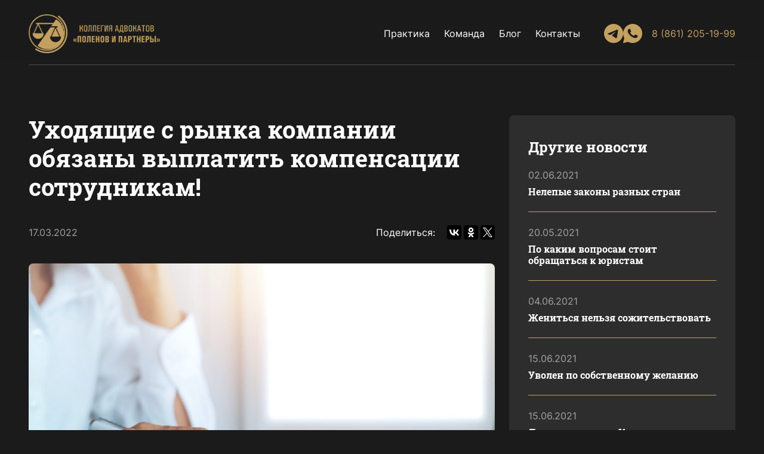

--- FILE ---
content_type: text/html; charset=UTF-8
request_url: https://polenov.pro/blog/ukhodyashchie-s-rynka-kompanii-obyazany-vyplatit-kompensatsii-sotrudnikam/
body_size: 7887
content:
    <!DOCTYPE html>
    <html>
    <head>
        <meta http-equiv="Content-Type" content="text/html; charset=UTF-8" />
<meta name="description" content="Команда" />
<script data-skip-moving="true">(function(w, d) {var v = w.frameCacheVars = {"CACHE_MODE":"HTMLCACHE","storageBlocks":[],"dynamicBlocks":{"LkGdQn":"9e38b6fc319e","XEVOpk":"9e38b6fc319e","g8taYv":"9e38b6fc319e"},"AUTO_UPDATE":true,"AUTO_UPDATE_TTL":120,"version":2};var inv = false;if (v.AUTO_UPDATE === false){if (v.AUTO_UPDATE_TTL && v.AUTO_UPDATE_TTL > 0){var lm = Date.parse(d.lastModified);if (!isNaN(lm)){var td = new Date().getTime();if ((lm + v.AUTO_UPDATE_TTL * 1000) >= td){w.frameRequestStart = false;w.preventAutoUpdate = true;return;}inv = true;}}else{w.frameRequestStart = false;w.preventAutoUpdate = true;return;}}var r = w.XMLHttpRequest ? new XMLHttpRequest() : (w.ActiveXObject ? new w.ActiveXObject("Microsoft.XMLHTTP") : null);if (!r) { return; }w.frameRequestStart = true;var m = v.CACHE_MODE; var l = w.location; var x = new Date().getTime();var q = "?bxrand=" + x + (l.search.length > 0 ? "&" + l.search.substring(1) : "");var u = l.protocol + "//" + l.host + l.pathname + q;r.open("GET", u, true);r.setRequestHeader("BX-ACTION-TYPE", "get_dynamic");r.setRequestHeader("X-Bitrix-Composite", "get_dynamic");r.setRequestHeader("BX-CACHE-MODE", m);r.setRequestHeader("BX-CACHE-BLOCKS", v.dynamicBlocks ? JSON.stringify(v.dynamicBlocks) : "");if (inv){r.setRequestHeader("BX-INVALIDATE-CACHE", "Y");}try { r.setRequestHeader("BX-REF", d.referrer || "");} catch(e) {}if (m === "APPCACHE"){r.setRequestHeader("BX-APPCACHE-PARAMS", JSON.stringify(v.PARAMS));r.setRequestHeader("BX-APPCACHE-URL", v.PAGE_URL ? v.PAGE_URL : "");}r.onreadystatechange = function() {if (r.readyState != 4) { return; }var a = r.getResponseHeader("BX-RAND");var b = w.BX && w.BX.frameCache ? w.BX.frameCache : false;if (a != x || !((r.status >= 200 && r.status < 300) || r.status === 304 || r.status === 1223 || r.status === 0)){var f = {error:true, reason:a!=x?"bad_rand":"bad_status", url:u, xhr:r, status:r.status};if (w.BX && w.BX.ready && b){BX.ready(function() {setTimeout(function(){BX.onCustomEvent("onFrameDataRequestFail", [f]);}, 0);});}w.frameRequestFail = f;return;}if (b){b.onFrameDataReceived(r.responseText);if (!w.frameUpdateInvoked){b.update(false);}w.frameUpdateInvoked = true;}else{w.frameDataString = r.responseText;}};r.send();var p = w.performance;if (p && p.addEventListener && p.getEntries && p.setResourceTimingBufferSize){var e = 'resourcetimingbufferfull';var h = function() {if (w.BX && w.BX.frameCache && w.BX.frameCache.frameDataInserted){p.removeEventListener(e, h);}else {p.setResourceTimingBufferSize(p.getEntries().length + 50);}};p.addEventListener(e, h);}})(window, document);</script>


<link href="/bitrix/cache/css/s1/cult/page_7bbd4d58cd1567bf016d86f35d258351/page_7bbd4d58cd1567bf016d86f35d258351_v1.css?1753212900389" type="text/css"  rel="stylesheet" />
<link href="/bitrix/cache/css/s1/cult/template_6bef1ea32e7647ba8c7451f1e978daaa/template_6bef1ea32e7647ba8c7451f1e978daaa_v1.css?1753202620235554" type="text/css"  data-template-style="true" rel="stylesheet" />
<script>if(!window.BX)window.BX={};if(!window.BX.message)window.BX.message=function(mess){if(typeof mess==='object'){for(let i in mess) {BX.message[i]=mess[i];} return true;}};</script>
<script>(window.BX||top.BX).message({"JS_CORE_LOADING":"Загрузка...","JS_CORE_NO_DATA":"- Нет данных -","JS_CORE_WINDOW_CLOSE":"Закрыть","JS_CORE_WINDOW_EXPAND":"Развернуть","JS_CORE_WINDOW_NARROW":"Свернуть в окно","JS_CORE_WINDOW_SAVE":"Сохранить","JS_CORE_WINDOW_CANCEL":"Отменить","JS_CORE_WINDOW_CONTINUE":"Продолжить","JS_CORE_H":"ч","JS_CORE_M":"м","JS_CORE_S":"с","JSADM_AI_HIDE_EXTRA":"Скрыть лишние","JSADM_AI_ALL_NOTIF":"Показать все","JSADM_AUTH_REQ":"Требуется авторизация!","JS_CORE_WINDOW_AUTH":"Войти","JS_CORE_IMAGE_FULL":"Полный размер"});</script>

<script src="/bitrix/js/main/core/core.min.js?1753166649230432"></script>

<script>BX.Runtime.registerExtension({"name":"main.core","namespace":"BX","loaded":true});</script>
<script>BX.setJSList(["\/bitrix\/js\/main\/core\/core_ajax.js","\/bitrix\/js\/main\/core\/core_promise.js","\/bitrix\/js\/main\/polyfill\/promise\/js\/promise.js","\/bitrix\/js\/main\/loadext\/loadext.js","\/bitrix\/js\/main\/loadext\/extension.js","\/bitrix\/js\/main\/polyfill\/promise\/js\/promise.js","\/bitrix\/js\/main\/polyfill\/find\/js\/find.js","\/bitrix\/js\/main\/polyfill\/includes\/js\/includes.js","\/bitrix\/js\/main\/polyfill\/matches\/js\/matches.js","\/bitrix\/js\/ui\/polyfill\/closest\/js\/closest.js","\/bitrix\/js\/main\/polyfill\/fill\/main.polyfill.fill.js","\/bitrix\/js\/main\/polyfill\/find\/js\/find.js","\/bitrix\/js\/main\/polyfill\/matches\/js\/matches.js","\/bitrix\/js\/main\/polyfill\/core\/dist\/polyfill.bundle.js","\/bitrix\/js\/main\/core\/core.js","\/bitrix\/js\/main\/polyfill\/intersectionobserver\/js\/intersectionobserver.js","\/bitrix\/js\/main\/lazyload\/dist\/lazyload.bundle.js","\/bitrix\/js\/main\/polyfill\/core\/dist\/polyfill.bundle.js","\/bitrix\/js\/main\/parambag\/dist\/parambag.bundle.js"]);
</script>
<script>BX.Runtime.registerExtension({"name":"ui.dexie","namespace":"BX.DexieExport","loaded":true});</script>
<script>BX.Runtime.registerExtension({"name":"ls","namespace":"window","loaded":true});</script>
<script>BX.Runtime.registerExtension({"name":"fx","namespace":"window","loaded":true});</script>
<script>BX.Runtime.registerExtension({"name":"fc","namespace":"window","loaded":true});</script>
<script>(window.BX||top.BX).message({"LANGUAGE_ID":"ru","FORMAT_DATE":"DD.MM.YYYY","FORMAT_DATETIME":"DD.MM.YYYY HH:MI:SS","COOKIE_PREFIX":"BITRIX_SM","SERVER_TZ_OFFSET":"10800","UTF_MODE":"Y","SITE_ID":"s1","SITE_DIR":"\/"});</script>


<script  src="/bitrix/cache/js/s1/cult/kernel_main/kernel_main_v1.js?1753202620168995"></script>
<script src="/bitrix/js/ui/dexie/dist/dexie.bundle.min.js?1753166645102530"></script>
<script src="/bitrix/js/main/core/core_ls.min.js?17395548282683"></script>
<script src="/bitrix/js/main/core/core_frame_cache.min.js?175316664810481"></script>
<script>BX.setJSList(["\/bitrix\/js\/main\/core\/core_fx.js","\/bitrix\/js\/main\/session.js","\/bitrix\/js\/main\/pageobject\/pageobject.js","\/bitrix\/js\/main\/core\/core_window.js","\/bitrix\/js\/main\/date\/main.date.js","\/bitrix\/js\/main\/core\/core_date.js","\/bitrix\/js\/main\/utils.js","\/local\/templates\/cult\/js\/uikit.js"]);</script>
<script>BX.setCSSList(["\/local\/templates\/cult\/components\/bitrix\/news\/blog\/bitrix\/news.detail\/.default\/style.css","\/local\/templates\/cult\/css\/uikit.css","\/local\/templates\/cult\/css\/main.css","\/local\/templates\/cult\/styles.css"]);</script>


<script  src="/bitrix/cache/js/s1/cult/template_cf1794dfa6c85708feb47e2300752c1f/template_cf1794dfa6c85708feb47e2300752c1f_v1.js?1753202620360097"></script>

                                                <title>Уходящие с рынка компании обязаны выплатить компенсации сотрудникам!</title>
        <meta name="description" content="Поленов Роман Владимирович - Адвокат, которому доверяют">
        <meta property="og:site_name" content="Уходящие с рынка компании обязаны выплатить компенсации сотрудникам!">
        <meta property="og:title" content="Уходящие с рынка компании обязаны выплатить компенсации сотрудникам!">
        <meta property="og:type" content="website">
        <meta property="og:description" content="Поленов Роман Владимирович - Адвокат, которому доверяют">
        <meta property="og:image" content="/local/templates/cult/img/photos/hero-section.jpg">
        <meta property="og:image:type" content="image/jpeg">
        <meta property="og:image:width" content="1280">
        <meta property="og:image:height" content="720">
        <meta property="og:url" content="https://polenov.pro/">
        <link rel="icon" href="/favicon.ico">
        <link rel="preload" href="/local/templates/cult/fonts/Inter/Inter-Regular.woff2" as="font" type="font/woff2" crossorigin>
        <link rel="preload" href="/local/templates/cult/fonts/Inter/Inter-SemiBold.woff2" as="font" type="font/woff2" crossorigin>
        <link rel="preload" href="/local/templates/cult/fonts/RobotoSlab/RobotoSlab-Bold.woff2" as="font" type="font/woff2" crossorigin>
        <meta name="viewport" content="width=device-width, initial-scale=1, maximum-scale=1, user-scalable=no">
    </head>
<body>
<!-- Yandex.Metrika counter -->
<script type="text/javascript" > (function(m,e,t,r,i,k,a){m[i]=m[i]||function(){(m[i].a=m[i].a||[]).push(arguments)}; m[i].l=1*new Date();k=e.createElement(t),a=e.getElementsByTagName(t)[0],k.async=1,k.src=r,a.parentNode.insertBefore(k,a)}) (window, document, "script", "https://mc.yandex.ru/metrika/tag.js", "ym"); ym(80492887, "init", { clickmap:true, trackLinks:true, accurateTrackBounce:true, webvisor:true }); </script>
<noscript><div><img src="https://mc.yandex.ru/watch/80492887" style="position:absolute; left:-9999px;" alt="" /></div></noscript>
<!-- /Yandex.Metrika counter -->
<div></div>
<header class="head ">
    <div class="head-inner" data-uk-sticky="top: 500; animation: uk-animation-slide-top-small;cls-active: head-sticky;">
        <div class="uk-container">
            <div class="uk-flex-middle uk-grid-collapse" data-uk-grid>
                <div class="uk-width-auto uk-hidden@m">
                    <a href="#menu" data-uk-toggle>
                        <img src="/local/templates/cult/img/icons/menu.svg">
                    </a>
                </div>
                <div class="uk-width-expand uk-flex uk-flex-left@m uk-flex-center">
                    <div class="head-logo">
                        <a href="/">
                            <img src="/local/templates/cult/img/logo.png">
                        </a>
                    </div>
                </div>
                <div class="uk-width-auto uk-flex uk-flex-middle uk-flex-right">
                    <nav>
                        <div id="bxdynamic_LkGdQn_start" style="display:none"></div>

    <ul>

    
        
        
            
                                    <li class=""><a href="/practice/">Практика</a></li>
                
            
        
        
    
        
        
            
                                    <li class=""><a href="/partners/">Команда</a></li>
                
            
        
        
    
        
        
            
                                    <li class="uk-active"><a href="/blog/">Блог</a></li>
                
            
        
        
    
        
        
            
                                    <li class=""><a href="/contacts/">Контакты</a></li>
                
            
        
        
    
    
    </ul>
<div id="bxdynamic_LkGdQn_end" style="display:none"></div>                    </nav>
                    
<div class="social-links">
    <a href="https://t.me/advokat_polenov" target="_blank">
        <img src="/local/templates/cult/img/icons/tg-icon.svg" uk-svg alt="">
    </a>
    <a href="https://wa.me/+79180722210" target="_blank">
        <img src="/local/templates/cult/img/icons/wa-icon.svg" uk-svg alt="">
    </a>
</div>
                    <div class="head-phone uk-margin-left">
                        <a href="tel:8 (861) 205-19-99">
                            <img class="uk-hidden@m" src="/local/templates/cult/img/icons/phone.svg">
                            <span class="uk-visible@m">8 (861) 205-19-99</span>
                        </a>
                    </div>
                </div>
            </div>
            <div class="head-hr uk-position-relative"></div>
        </div>
    </div>
</header>
<main>

<script>
    document.querySelector('.head').classList.add('secondary');
</script>
<div class="uk-section uk-overflow-hidden" data-uk-height-viewport="offset-top: true; offset-bottom: 10; min-height: 100">
    <div class="uk-container">
        <div class="animated" data-uk-grid >
            <div class="uk-width-2-3@m">
                <h1 class="uk-h2">Уходящие с рынка компании обязаны выплатить компенсации сотрудникам!</h1>
                <div class="article-header">
                    <div>
                        <div class="article-date">17.03.2022</div>
                    </div>
                    <div>
                        <div>
                            <div class="article-share">
                                <div class="article-share-title uk-visible@m">Поделиться:</div>
                                <div class="ya-share2" data-curtain data-size="m" data-color-scheme="blackwhite" data-services="vkontakte,odnoklassniki,twitter"></div>
                            </div>
                        </div>
                    </div>
                </div>
                <div class="article-body">
                    <figure class="article-image">
                                                    <img width="792" height="560" src="/upload/resize_cache/iblock/17c/792_560_240cd750bba9870f18aada2478b24840a/ng1du2838ibcqqt55ggxospi7w1usnz7.jpg" alt="Уходящие с рынка компании обязаны выплатить компенсации сотрудникам!">
                                                                    </figure>
                    <div class="uk-container">
                        Уходящие с рынка компании обязаны выплатить компенсации сотрудникам!<br>
 <br>
 Став невольными заложниками ситуации когда компания приостанавливает свою деятельность или решила уйти с рынка РФ навсегда сотрудники не совсем беззащитны.<br>
 <br>
 <br>
 Если работодатель объявляет о временной приостановке деятельности на территории нашей страны, он обязан издать приказ о простое работников с указанием причины простоя, а также фамилий и должностей всех работников, выводимых в простой, копию приказа вправе получить работник.<br>
 <br>
 В таком случае сотрудник "приостанавливает выполнение своих трудовых обязанностей и вправе рассчитывать на оплату времени простоя в размере не менее 2/3 средней заработной платы, если простой происходит по вине работодателя, или 2/3 оклада, если простой по независящим от воли сторон причинам".<br>
 <br>
 Если же приказа нет или он признан незаконным, то работник может требовать компенсации всего утраченного заработка.<br>
 <br>
 С жалобой можно обратиться в органы прокуратуры, в государственную инспекцию труда, в том числе через портал онлайнинспекция.рф.<br>
 <br>
 Приостановка деятельности по политическим причинам может быть признана неправомерным простоем.<br>
 <br>
 Это значит, что людям надо будет заплатить так, словно они все эти дни работали в полную силу.<br>
 <br>
<div>
 <img alt="1_Vose3HNh4.jpg" src="/upload/medialibrary/a29/7kaairos283iwyqz25rwy2ytxhn1kz96.jpg" title="1_Vose3HNh4.jpg" width="800" height="534"><br>
</div>
 <br>
 Если же компания совсем уходит с российского рынка, то "работодатель должен письменно предупредить сотрудников о предстоящей ликвидации не позднее чем за 2 месяца до дня увольнения, при этом отправить работников в простой на эти 2 месяца нельзя".<br>
 <br>
 Всем уволенным сотрудникам полагается выходное пособие в размере одного среднемесячного заработка. Правда, возможен вариант досрочного увольнения сотрудника с его согласия с выплатой компенсации за два месяца, но это должно быть оформлено как увольнение по соглашению сторон трудового договора.<br>
 <br>
Не стоит соглашаться на увольнение по собственному желанию, так как в этом случае теряются все компенсации и льготы, предусмотренные Трудовым кодексом!                    </div>
                </div>
                <div class="uk-margin-xlarge-top">
                    <a class="uk-button uk-button-primary" href="/blog/">Вернуться в блог</a>
                </div>
            </div>
            <div class="uk-width-1-3@m uk-visible@m">
                <div class="sidebar-wrap">
    <div class="uk-h4 uk-margin-medium-bottom">Другие новости</div>
    <div class="sidebar-items uk-grid-collapse uk-child-width-1-1" data-uk-grid="">
                                                <div>
                    <a href="/blog/nelepye-zakony-raznykh-stran/" class="sidebar-item" id="bx_3218110189_1">
                        <div class="sidebar-item-date">02.06.2021</div>
                        <div class="sidebar-item-title">Нелепые законы разных стран</div>
                    </a>
                </div>
                                                            <div>
                    <a href="/blog/po-kakim-voprosam-stoit-obrashchatsya-k-yuristam/" class="sidebar-item" id="bx_3218110189_2">
                        <div class="sidebar-item-date">20.05.2021</div>
                        <div class="sidebar-item-title">По каким вопросам стоит обращаться к юристам</div>
                    </a>
                </div>
                                                            <div>
                    <a href="/blog/zhenitsya-nelzya-sozhitelstvovat/" class="sidebar-item" id="bx_3218110189_11">
                        <div class="sidebar-item-date">04.06.2021</div>
                        <div class="sidebar-item-title">Жениться нельзя сожительствовать</div>
                    </a>
                </div>
                                                            <div>
                    <a href="/blog/uvolen-po-sobstvennomu-zhelaniyu/" class="sidebar-item" id="bx_3218110189_12">
                        <div class="sidebar-item-date">15.06.2021</div>
                        <div class="sidebar-item-title">Уволен по собственному желанию</div>
                    </a>
                </div>
                                                            <div>
                    <a href="/blog/den-advokatury-krasnodarskogo-kraya/" class="sidebar-item" id="bx_3218110189_13">
                        <div class="sidebar-item-date">15.06.2021</div>
                        <div class="sidebar-item-title">День адвокатуры Краснодарского края</div>
                    </a>
                </div>
                        </div>
</div>
            </div>
        </div>
    </div>
</div>

<script src="https://yastatic.net/share2/share.js" async></script>
    <div>
        <div class="uk-container animated">
            <div class="breadcrumbs-wrapper"><ul class="uk-breadcrumb"><li><a href="/">Главная</a></li><li><a href="/blog/">Блог</a></li><li><span>Уходящие с рынка компании обязаны выплатить компенсации сотрудникам!</span></li></ul></div>        </div>
    </div>
</main>

<footer>
    <div class="uk-container">
        <div class="uk-section uk-section-small">
            <div class="uk-child-width-expand@m uk-grid-large animated" data-uk-grid>
                <div>
                    <div class="uk-child-width-1-1 uk-grid-small" data-uk-grid>
                        <div class="head-logo">
                            <a href="/">
                                <img src="/local/templates/cult/img/logo.png">
                            </a>
                        </div>
                        <div>
                            <a class="footer-link" href="tel:8 (861) 205-19-99">
                                <img width="16" height="16" src="/local/templates/cult/img/icons/phone.svg" data-uk-svg>
                                <span>8 (861) 205-19-99</span>
                            </a>
                        </div>
                        <div>
                            <a class="footer-link" href="https://yandex.ru/maps/-/CHq3BLI9" target="_blank">
                                <img width="12" height="16" src="/local/templates/cult/img/icons/pin.svg" data-uk-svg>
                                <span>г. Краснодар, ул. Ставропольская, 85A</span>
                            </a>
                        </div>
                        <div>
                            
<div class="social-links">
    <a href="https://t.me/advokat_polenov" target="_blank">
        <img src="/local/templates/cult/img/icons/tg-icon.svg" uk-svg alt="">
    </a>
    <a href="https://wa.me/+79180722210" target="_blank">
        <img src="/local/templates/cult/img/icons/wa-icon.svg" uk-svg alt="">
    </a>
</div>
                        </div>
                    </div>
                </div>
                <div>
                    <div>О нас</div>
                    <hr class="uk-hr">
                    <nav>
                        <div id="bxdynamic_XEVOpk_start" style="display:none"></div>

    <ul>

    
        
        
            
                                    <li class=""><a href="/practice/">Практика</a></li>
                
            
        
        
    
        
        
            
                                    <li class=""><a href="/partners/">Команда</a></li>
                
            
        
        
    
        
        
            
                                    <li class="uk-active"><a href="/blog/">Блог</a></li>
                
            
        
        
    
        
        
            
                                    <li class=""><a href="/contacts/">Контакты</a></li>
                
            
        
        
    
    
    </ul>
<div id="bxdynamic_XEVOpk_end" style="display:none"></div>                    </nav>
                </div>
                <div>
                    <div>Направления деятельности</div>
                    <hr class="uk-hr">
                    <nav>
                        
    <ul>
                                <li>
                <a href="/practice/semeyno-nasledstvennaya-praktika/" id="bx_651765591_93">
                    <span>Семейно-наследственная практика</span>
                </a>
            </li>
                                <li>
                <a href="/practice/ugolovnaya-praktika/" id="bx_651765591_92">
                    <span>Уголовная практика</span>
                </a>
            </li>
                                <li>
                <a href="/practice/intellektualnaya-sobstvennost/" id="bx_651765591_91">
                    <span>Интеллектуальная собственность</span>
                </a>
            </li>
                                <li>
                <a href="/practice/nalogovaya-praktika/" id="bx_651765591_90">
                    <span>Налоговая практика</span>
                </a>
            </li>
            </ul>
                    </nav>
                </div>
                <div>
                    <div class="uk-child-width-1-1 uk-text-right@m" data-uk-grid>
                        <div>
                            <a class="uk-flex uk-flex-column" href="https://www.advgazeta.ru" rel="nofollow" target="_blank">
                                <span class="uk-margin-small-bottom"><img src="/local/templates/cult/img/ag.svg" /></span>
                                <span class="uk-text-small">Адвокатская газета</span>
                            </a>
                        </div>
                        <div>
                            <a class="uk-flex uk-flex-column" href="https://fparf.ru" rel="nofollow" target="_blank">
                                <span class="uk-margin-small-bottom"><img src="/local/templates/cult/img/fpa.svg" /></span>
                                <span class="uk-text-small">Федеральная палата адвокатов Российской Федерации</span>
                            </a>
                        </div>
                    </div>
                </div>
                <div class="uk-width-1-1">
                    <hr class="uk-hr grey">
                    <div class="uk-text-meta">

                        <div>©<span id="footer-year">2021</span>, Коллегия Адвокатов «Поленов и Партнеры»</div>
                        <div>Сделано в <a href="//creativecult.ru" target="_blank"><s>Creative</s>Cult</a></div>
                    </div>
                </div>
            </div>
        </div>
    </div>
</footer>

<div id="menu" data-uk-offcanvas="mode: slide; overlay: true;">
    <div class="uk-offcanvas-bar offcanvas">
        <div class="offcanvas-head">
            <div>
                <a class="offcanvas-close" href="#menu" data-uk-toggle>
                    <img width="24" height="24" src="/local/templates/cult/img/icons/close.svg" data-uk-svg>
                </a>
            </div>
            <div>
                <a href="tel:8 (861) 205-19-99">
                    <img width="24" height="24" src="/local/templates/cult/img/icons/phone.svg" data-uk-svg>
                </a>
            </div>
        </div>
        <div class="offcanvas-body">
            <div id="bxdynamic_g8taYv_start" style="display:none"></div>

    <ul>

    
        
        
            
                                    <li class=""><a href="/practice/">Практика</a></li>
                
            
        
        
    
        
        
            
                                    <li class=""><a href="/partners/">Команда</a></li>
                
            
        
        
    
        
        
            
                                    <li class="uk-active"><a href="/blog/">Блог</a></li>
                
            
        
        
    
        
        
            
                                    <li class=""><a href="/contacts/">Контакты</a></li>
                
            
        
        
    
    
    </ul>
<div id="bxdynamic_g8taYv_end" style="display:none"></div>        </div>
        <div class="offcanvas-footer">
            <div class="uk-margin-medium-bottom">
                
<div class="social-links">
    <a href="https://t.me/advokat_polenov" target="_blank">
        <img src="/local/templates/cult/img/icons/tg-icon.svg" uk-svg alt="">
    </a>
    <a href="https://wa.me/+79180722210" target="_blank">
        <img src="/local/templates/cult/img/icons/wa-icon.svg" uk-svg alt="">
    </a>
</div>
            </div>
            <div>
                <a class="offcanvas-footer-phone" href="tel:8 (861) 205-19-99">
                    <img src="/local/templates/cult/img/icons/phone.svg" data-uk-svg>
                    <span>8 (861) 205-19-99</span>
                </a>
            </div>
                    </div>
    </div>
</div>

<div id="modal-callback" data-uk-modal>
    <div class="uk-modal-dialog uk-modal-body uk-margin-auto-vertical modal-medium">
        <div class="modal-close">
            <a href="#" class="uk-modal-close">
                <img width="16" height="16" src="/local/templates/cult/img/icons/close.svg" data-uk-svg>
            </a>
        </div>
        <div class="modal-head">
            <div class="modal-title">Записаться на консультацию</div>
        </div>
        <div class="modal-body">
            <form class="callback-form-modal">
                <div data-uk-grid>
                    <div class="uk-width-1-2@s">
                        <input class="uk-input" type="text" name="fullname" placeholder="Имя" required>
                    </div>
                    <div class="uk-width-1-2@s">
                        <input class="uk-input" type="number" name="phone" placeholder="Телефон" required>
                    </div>
                    <div class="uk-width-1-1">
                        <textarea class="uk-textarea" name="msg" placeholder="Текст сообщения" rows="4"></textarea>
                    </div>
                    <div class="uk-width-1-2@s uk-flex uk-flex-middle">
                        <label class="check">
                            <input type="checkbox" name="agree" class="checkbox" required>
                            <span>Даю согласие на обработку персональных данных</span>
                        </label>
                    </div>
                    <div class="uk-width-1-2@s uk-flex uk-flex-right">
                        <button class="uk-button uk-button-primary uk-width-auto@m uk-width-1-1" type="submit">Отправить</button>
                    </div>
                </div>
            </form>
        </div>
    </div>
</div>

<div id="modal-callback-good" data-uk-modal>
    <div class="uk-modal-dialog uk-modal-body uk-margin-auto-vertical modal-small">
        <div class="modal-close">
            <a href="#" class="uk-modal-close">
                <img width="16" height="16" src="/local/templates/cult/img/icons/close.svg" data-uk-svg>
            </a>
        </div>
        <div class="modal-head uk-margin-bottom">
            <div class="modal-title">Благодарим за обращение, ваша заявка уже у нас.</div>
        </div>
        <div class="modal-body">
            <div class="uk-text-small">Мы свяжемся с вами в ближайшее время.</div>
        </div>
    </div>
</div>

<script src="/local/templates/cult/js/jquery.js"></script>
<script src="/local/templates/cult/js/jquery.spincrement.js"></script>
<script src="/local/templates/cult/js/main.js"></script>
</body>
</html>
<!--6b52f4244c4c4a1951edf73a4fcce704-->

--- FILE ---
content_type: text/css
request_url: https://polenov.pro/bitrix/cache/css/s1/cult/page_7bbd4d58cd1567bf016d86f35d258351/page_7bbd4d58cd1567bf016d86f35d258351_v1.css?1753212900389
body_size: 132
content:


/* Start:/local/templates/cult/components/bitrix/news/blog/bitrix/news.detail/.default/style.css?1719949793155*/
div.news-detail
{
	word-wrap: break-word;
}
div.news-detail img.detail_picture
{
	float:left;
	margin:0 8px 6px 1px;
}
.news-date-time
{
	color:#486DAA;
}

/* End */
/* /local/templates/cult/components/bitrix/news/blog/bitrix/news.detail/.default/style.css?1719949793155 */


--- FILE ---
content_type: image/svg+xml
request_url: https://polenov.pro/local/templates/cult/img/ag.svg
body_size: 211
content:
<svg width="69" height="44" viewBox="0 0 69 44" fill="none" xmlns="http://www.w3.org/2000/svg">
<path d="M0.799988 0H34.9603V44H0.799988V0Z" fill="#A02429"/>
<path d="M36.1233 0H68.9999V44H36.1233V0Z" fill="#262424"/>
<path d="M22.5337 11.3151L32.5469 39.6858H23.4246L22.3386 35.9437H13.2266L12.1791 39.6858H3.22369L13.2369 11.3151H22.5337ZM20.7365 30.0306L17.789 19.8619L14.9648 30.0306H20.7365ZM63.521 11.3151V17.9247H50.6297V39.6756H41.2378V11.3151H63.521Z" fill="white"/>
</svg>


--- FILE ---
content_type: application/javascript; charset=utf-8
request_url: https://polenov.pro/local/templates/cult/js/main.js
body_size: 608
content:
// Utils
window.addEventListener('DOMContentLoaded', utils);
window.addEventListener('resize', utils);

function utils() {
    if (document.querySelector("#footer-year")) {
        document.querySelector("#footer-year").textContent = new Date().getFullYear().toString();
    }
}

UIkit.scrollspy(".animated", {
    target: "> *",
    cls: "uk-animation-slide-bottom-small",
    delay: 200
});

$('.digital').spincrement({
    duration: 3000,
    leeway: 35
});

if (document.querySelector('.partners-slider')) {
    UIkit.slider('.partners-slider').show(1);
}

UIkit.util.on('.partners-slider', 'beforeitemhide', function (el) {
    console.log(el.target.classList.remove('uk-active'));
});

document.addEventListener('DOMContentLoaded', () => {
    const callbackForm = document.querySelectorAll('.callback-form-modal');

    callbackForm.forEach(function (el) {
        el.addEventListener('submit', async (e) => {
            e.preventDefault();
            try {
                el.querySelector('button[type="submit"]').classList.add('uk-disabled');
                const response = await fetch('/send.php', {
                    method: 'POST',
                    body: new FormData(el)
                });
                if (response.ok) {
                    el.reset();
                    el.querySelector('button[type="submit"]').classList.remove('uk-disabled');
                    UIkit.modal('#modal-callback-good').show();
                } else {
                    el.querySelector('button[type="submit"]').classList.remove('uk-disabled');
                }
            } catch {
                el.querySelector('button[type="submit"]').classList.remove('uk-disabled');
            }
        });
    })
});



--- FILE ---
content_type: image/svg+xml
request_url: https://polenov.pro/local/templates/cult/img/icons/tg-icon.svg
body_size: 432
content:
<svg width="32" height="32" viewBox="0 0 32 32" fill="none" xmlns="http://www.w3.org/2000/svg">
<path d="M16 0C24.8369 0 32 7.16313 32 16C32 24.8369 24.8369 32 16 32C7.16313 32 0 24.8369 0 16C0 7.16313 7.16313 0 16 0ZM21.5193 22.5217C21.8136 21.6188 23.1923 12.6198 23.3628 10.8466C23.4143 10.3096 23.2445 9.9527 22.912 9.79339C22.5099 9.6 21.9144 9.6967 21.2237 9.94574C20.2762 10.2873 8.16348 15.4303 7.46365 15.728C6.8 16.0097 6.17252 16.3172 6.17252 16.7624C6.17252 17.0755 6.35826 17.2515 6.87026 17.4344C7.40313 17.6243 8.74504 18.0313 9.53739 18.2497C10.3005 18.4605 11.1694 18.2776 11.6563 17.975C12.1725 17.6543 18.1294 13.6682 18.5572 13.319C18.9843 12.9697 19.3252 13.417 18.976 13.767C18.6268 14.1162 14.5377 18.0849 13.9986 18.6344C13.344 19.3016 13.8087 19.993 14.2477 20.2699C14.7492 20.5857 18.3562 23.0052 18.8995 23.3934C19.4428 23.7816 19.9937 23.9576 20.4981 23.9576C21.0024 23.9576 21.2682 23.2932 21.5193 22.5217Z" />
</svg>


--- FILE ---
content_type: image/svg+xml
request_url: https://polenov.pro/local/templates/cult/img/icons/wa-icon.svg
body_size: 731
content:
<svg width="32" height="32" viewBox="0 0 32 32" fill="none" xmlns="http://www.w3.org/2000/svg">
<path d="M16.0001 0C7.17782 0 0.000103251 7.17774 0.000103251 16C0.000103251 18.7548 0.711753 21.4637 2.06131 23.8539L0.0258423 31.1165C-0.0409401 31.3551 0.0237554 31.6111 0.196277 31.7885C0.329146 31.9256 0.510015 32 0.695753 32C0.751405 32 0.807753 31.993 0.862709 31.9798L8.44251 30.1023C10.7569 31.3447 13.3635 32 16.0001 32C24.8223 32 32 24.8223 32 16C32 7.17774 24.8223 0 16.0001 0ZM24.0487 21.6459C23.7065 22.5934 22.0647 23.4581 21.2759 23.5743C20.5677 23.6779 19.6717 23.7224 18.688 23.4136C18.0919 23.2257 17.3267 22.9767 16.3465 22.5586C12.2262 20.8014 9.53538 16.7047 9.32946 16.4341C9.12425 16.1635 7.65225 14.2351 7.65225 12.2393C7.65225 10.2435 8.71312 9.26191 9.09016 8.85565C9.4672 8.44939 9.91172 8.34783 10.1858 8.34783C10.4599 8.34783 10.7333 8.3513 10.9733 8.36243C11.2258 8.37496 11.5646 8.26713 11.8978 9.05878C12.2401 9.8713 13.0616 11.8671 13.1632 12.071C13.2661 12.2741 13.3343 12.5113 13.198 12.7819C13.0616 13.0525 12.9935 13.2216 12.7875 13.4588C12.5816 13.696 12.3562 13.9875 12.1712 14.1697C11.9653 14.3722 11.7517 14.5913 11.991 14.9976C12.2303 15.4038 13.0547 16.7318 14.2762 17.8073C15.8449 19.1889 17.1687 19.6174 17.5792 19.8205C17.9896 20.0237 18.2296 19.9896 18.4689 19.719C18.7082 19.4477 19.4957 18.5343 19.7691 18.1287C20.0425 17.7231 20.3166 17.7899 20.6936 17.9256C21.0706 18.0605 23.0901 19.0414 23.5006 19.2445C23.911 19.4477 24.1851 19.5492 24.288 19.7183C24.391 19.8866 24.391 20.6991 24.0487 21.6459Z" />
</svg>


--- FILE ---
content_type: image/svg+xml
request_url: https://polenov.pro/local/templates/cult/img/icons/wa-icon.svg
body_size: 731
content:
<svg width="32" height="32" viewBox="0 0 32 32" fill="none" xmlns="http://www.w3.org/2000/svg">
<path d="M16.0001 0C7.17782 0 0.000103251 7.17774 0.000103251 16C0.000103251 18.7548 0.711753 21.4637 2.06131 23.8539L0.0258423 31.1165C-0.0409401 31.3551 0.0237554 31.6111 0.196277 31.7885C0.329146 31.9256 0.510015 32 0.695753 32C0.751405 32 0.807753 31.993 0.862709 31.9798L8.44251 30.1023C10.7569 31.3447 13.3635 32 16.0001 32C24.8223 32 32 24.8223 32 16C32 7.17774 24.8223 0 16.0001 0ZM24.0487 21.6459C23.7065 22.5934 22.0647 23.4581 21.2759 23.5743C20.5677 23.6779 19.6717 23.7224 18.688 23.4136C18.0919 23.2257 17.3267 22.9767 16.3465 22.5586C12.2262 20.8014 9.53538 16.7047 9.32946 16.4341C9.12425 16.1635 7.65225 14.2351 7.65225 12.2393C7.65225 10.2435 8.71312 9.26191 9.09016 8.85565C9.4672 8.44939 9.91172 8.34783 10.1858 8.34783C10.4599 8.34783 10.7333 8.3513 10.9733 8.36243C11.2258 8.37496 11.5646 8.26713 11.8978 9.05878C12.2401 9.8713 13.0616 11.8671 13.1632 12.071C13.2661 12.2741 13.3343 12.5113 13.198 12.7819C13.0616 13.0525 12.9935 13.2216 12.7875 13.4588C12.5816 13.696 12.3562 13.9875 12.1712 14.1697C11.9653 14.3722 11.7517 14.5913 11.991 14.9976C12.2303 15.4038 13.0547 16.7318 14.2762 17.8073C15.8449 19.1889 17.1687 19.6174 17.5792 19.8205C17.9896 20.0237 18.2296 19.9896 18.4689 19.719C18.7082 19.4477 19.4957 18.5343 19.7691 18.1287C20.0425 17.7231 20.3166 17.7899 20.6936 17.9256C21.0706 18.0605 23.0901 19.0414 23.5006 19.2445C23.911 19.4477 24.1851 19.5492 24.288 19.7183C24.391 19.8866 24.391 20.6991 24.0487 21.6459Z" />
</svg>


--- FILE ---
content_type: image/svg+xml
request_url: https://polenov.pro/local/templates/cult/img/icons/wa-icon.svg
body_size: 731
content:
<svg width="32" height="32" viewBox="0 0 32 32" fill="none" xmlns="http://www.w3.org/2000/svg">
<path d="M16.0001 0C7.17782 0 0.000103251 7.17774 0.000103251 16C0.000103251 18.7548 0.711753 21.4637 2.06131 23.8539L0.0258423 31.1165C-0.0409401 31.3551 0.0237554 31.6111 0.196277 31.7885C0.329146 31.9256 0.510015 32 0.695753 32C0.751405 32 0.807753 31.993 0.862709 31.9798L8.44251 30.1023C10.7569 31.3447 13.3635 32 16.0001 32C24.8223 32 32 24.8223 32 16C32 7.17774 24.8223 0 16.0001 0ZM24.0487 21.6459C23.7065 22.5934 22.0647 23.4581 21.2759 23.5743C20.5677 23.6779 19.6717 23.7224 18.688 23.4136C18.0919 23.2257 17.3267 22.9767 16.3465 22.5586C12.2262 20.8014 9.53538 16.7047 9.32946 16.4341C9.12425 16.1635 7.65225 14.2351 7.65225 12.2393C7.65225 10.2435 8.71312 9.26191 9.09016 8.85565C9.4672 8.44939 9.91172 8.34783 10.1858 8.34783C10.4599 8.34783 10.7333 8.3513 10.9733 8.36243C11.2258 8.37496 11.5646 8.26713 11.8978 9.05878C12.2401 9.8713 13.0616 11.8671 13.1632 12.071C13.2661 12.2741 13.3343 12.5113 13.198 12.7819C13.0616 13.0525 12.9935 13.2216 12.7875 13.4588C12.5816 13.696 12.3562 13.9875 12.1712 14.1697C11.9653 14.3722 11.7517 14.5913 11.991 14.9976C12.2303 15.4038 13.0547 16.7318 14.2762 17.8073C15.8449 19.1889 17.1687 19.6174 17.5792 19.8205C17.9896 20.0237 18.2296 19.9896 18.4689 19.719C18.7082 19.4477 19.4957 18.5343 19.7691 18.1287C20.0425 17.7231 20.3166 17.7899 20.6936 17.9256C21.0706 18.0605 23.0901 19.0414 23.5006 19.2445C23.911 19.4477 24.1851 19.5492 24.288 19.7183C24.391 19.8866 24.391 20.6991 24.0487 21.6459Z" />
</svg>


--- FILE ---
content_type: image/svg+xml
request_url: https://polenov.pro/local/templates/cult/img/icons/tg-icon.svg
body_size: 432
content:
<svg width="32" height="32" viewBox="0 0 32 32" fill="none" xmlns="http://www.w3.org/2000/svg">
<path d="M16 0C24.8369 0 32 7.16313 32 16C32 24.8369 24.8369 32 16 32C7.16313 32 0 24.8369 0 16C0 7.16313 7.16313 0 16 0ZM21.5193 22.5217C21.8136 21.6188 23.1923 12.6198 23.3628 10.8466C23.4143 10.3096 23.2445 9.9527 22.912 9.79339C22.5099 9.6 21.9144 9.6967 21.2237 9.94574C20.2762 10.2873 8.16348 15.4303 7.46365 15.728C6.8 16.0097 6.17252 16.3172 6.17252 16.7624C6.17252 17.0755 6.35826 17.2515 6.87026 17.4344C7.40313 17.6243 8.74504 18.0313 9.53739 18.2497C10.3005 18.4605 11.1694 18.2776 11.6563 17.975C12.1725 17.6543 18.1294 13.6682 18.5572 13.319C18.9843 12.9697 19.3252 13.417 18.976 13.767C18.6268 14.1162 14.5377 18.0849 13.9986 18.6344C13.344 19.3016 13.8087 19.993 14.2477 20.2699C14.7492 20.5857 18.3562 23.0052 18.8995 23.3934C19.4428 23.7816 19.9937 23.9576 20.4981 23.9576C21.0024 23.9576 21.2682 23.2932 21.5193 22.5217Z" />
</svg>


--- FILE ---
content_type: image/svg+xml
request_url: https://polenov.pro/local/templates/cult/img/icons/menu.svg
body_size: 239
content:
<svg width="26" height="24" viewBox="0 0 26 24" fill="none" xmlns="http://www.w3.org/2000/svg">
<path fill-rule="evenodd" clip-rule="evenodd" d="M0 1.33333C0 0.596954 0.563255 0 1.25806 0H24.7419C25.4367 0 26 0.596954 26 1.33333C26 2.06971 25.4367 2.66667 24.7419 2.66667H1.25806C0.563255 2.66667 0 2.06971 0 1.33333ZM0 12C0 11.2636 0.563255 10.6667 1.25806 10.6667H24.7419C25.4367 10.6667 26 11.2636 26 12C26 12.7364 25.4367 13.3333 24.7419 13.3333H1.25806C0.563255 13.3333 0 12.7364 0 12ZM0 22.6667C0 21.9303 0.563255 21.3333 1.25806 21.3333H24.7419C25.4367 21.3333 26 21.9303 26 22.6667C26 23.403 25.4367 24 24.7419 24H1.25806C0.563255 24 0 23.403 0 22.6667Z" fill="white"/>
</svg>


--- FILE ---
content_type: image/svg+xml
request_url: https://polenov.pro/local/templates/cult/img/icons/phone.svg
body_size: 694
content:
<svg width="24" height="24" viewBox="0 0 24 24" fill="white" xmlns="http://www.w3.org/2000/svg">
<path d="M17.2488 24C16.4741 24 15.7059 23.863 14.9548 23.5901C11.6456 22.388 8.574 20.4301 6.0719 17.9281C3.5698 15.4261 1.61191 12.3544 0.40984 9.04529C0.0235568 7.98183 -0.0904391 6.88406 0.0711332 5.78236C0.222487 4.7504 0.622223 3.74858 1.22717 2.88518C1.83479 2.01798 2.64485 1.2967 3.56976 0.799327C4.55606 0.268958 5.6326 0 6.76956 0C7.12318 0 7.42879 0.247068 7.50289 0.592804L8.68007 6.08628C8.73337 6.33504 8.65692 6.59387 8.47706 6.77377L6.46559 8.78519C8.36311 12.5578 11.4421 15.6368 15.2148 17.5343L17.2262 15.5229C17.4061 15.343 17.665 15.2667 17.9137 15.3199L23.4072 16.497C23.753 16.5711 24 16.8767 24 17.2304C24 18.3673 23.731 19.4439 23.2006 20.4302C22.7033 21.3551 21.982 22.1652 21.1148 22.7728C20.2514 23.3777 19.2496 23.7774 18.2176 23.9288C17.8942 23.9763 17.5709 24 17.2488 24ZM6.17033 1.53275C4.67062 1.69831 3.33951 2.48437 2.45558 3.74596C1.46158 5.16457 1.22979 6.90942 1.81965 8.5332C4.13069 14.8951 9.10493 19.8693 15.4669 22.1803C17.0906 22.7702 18.8355 22.5385 20.2541 21.5444C21.5157 20.6605 22.3018 19.3294 22.4673 17.8297L17.9984 16.8721L15.8977 18.9727C15.6742 19.1963 15.3345 19.2556 15.0485 19.1212C10.5866 17.0251 6.97496 13.4134 4.87879 8.95154C4.7444 8.66547 4.80374 8.32583 5.02728 8.10234L7.12796 6.00168L6.17033 1.53275Z"/>
</svg>


--- FILE ---
content_type: image/svg+xml
request_url: https://polenov.pro/local/templates/cult/img/icons/phone.svg
body_size: 694
content:
<svg width="24" height="24" viewBox="0 0 24 24" fill="white" xmlns="http://www.w3.org/2000/svg">
<path d="M17.2488 24C16.4741 24 15.7059 23.863 14.9548 23.5901C11.6456 22.388 8.574 20.4301 6.0719 17.9281C3.5698 15.4261 1.61191 12.3544 0.40984 9.04529C0.0235568 7.98183 -0.0904391 6.88406 0.0711332 5.78236C0.222487 4.7504 0.622223 3.74858 1.22717 2.88518C1.83479 2.01798 2.64485 1.2967 3.56976 0.799327C4.55606 0.268958 5.6326 0 6.76956 0C7.12318 0 7.42879 0.247068 7.50289 0.592804L8.68007 6.08628C8.73337 6.33504 8.65692 6.59387 8.47706 6.77377L6.46559 8.78519C8.36311 12.5578 11.4421 15.6368 15.2148 17.5343L17.2262 15.5229C17.4061 15.343 17.665 15.2667 17.9137 15.3199L23.4072 16.497C23.753 16.5711 24 16.8767 24 17.2304C24 18.3673 23.731 19.4439 23.2006 20.4302C22.7033 21.3551 21.982 22.1652 21.1148 22.7728C20.2514 23.3777 19.2496 23.7774 18.2176 23.9288C17.8942 23.9763 17.5709 24 17.2488 24ZM6.17033 1.53275C4.67062 1.69831 3.33951 2.48437 2.45558 3.74596C1.46158 5.16457 1.22979 6.90942 1.81965 8.5332C4.13069 14.8951 9.10493 19.8693 15.4669 22.1803C17.0906 22.7702 18.8355 22.5385 20.2541 21.5444C21.5157 20.6605 22.3018 19.3294 22.4673 17.8297L17.9984 16.8721L15.8977 18.9727C15.6742 19.1963 15.3345 19.2556 15.0485 19.1212C10.5866 17.0251 6.97496 13.4134 4.87879 8.95154C4.7444 8.66547 4.80374 8.32583 5.02728 8.10234L7.12796 6.00168L6.17033 1.53275Z"/>
</svg>


--- FILE ---
content_type: image/svg+xml
request_url: https://polenov.pro/local/templates/cult/img/icons/close.svg
body_size: 313
content:
<svg width="24" height="24" viewBox="0 0 24 24" fill="none" xmlns="http://www.w3.org/2000/svg">
<path fill-rule="evenodd" clip-rule="evenodd" d="M23.6637 0.343973C24.115 0.799596 24.1116 1.53488 23.656 1.98627L13.5484 12L23.656 22.0137C24.1116 22.4651 24.1151 23.2004 23.6637 23.656C23.2123 24.1116 22.477 24.1151 22.0214 23.6637L11.8984 13.6347L1.97861 23.4624C1.52298 23.9137 0.787704 23.9103 0.336313 23.4547C-0.115079 22.9991 -0.111649 22.2638 0.343973 21.8124L10.2484 12L0.344014 2.18759C-0.111608 1.7362 -0.115038 1.00092 0.336354 0.545299C0.787746 0.0896765 1.52303 0.0862467 1.97865 0.537639L11.8984 10.3653L22.0214 0.336313C22.477 -0.115079 23.2123 -0.111649 23.6637 0.343973Z" fill="white"/>
</svg>


--- FILE ---
content_type: image/svg+xml
request_url: https://polenov.pro/local/templates/cult/img/icons/pin.svg
body_size: 259
content:
<svg width="12" height="16" viewBox="0 0 12 16" fill="#C4A061" xmlns="http://www.w3.org/2000/svg">
<path fill-rule="evenodd" clip-rule="evenodd" d="M0 6C0 2.691 2.691 0 6 0C9.309 0 12 2.691 12 6C12 10.159 6.584 15.623 6.354 15.854C6.256 15.951 6.128 16 6 16C5.872 16 5.744 15.951 5.646 15.854C5.416 15.623 0 10.159 0 6ZM1 6C1 9.177 4.806 13.499 6 14.777C7.194 13.499 11 9.174 11 6C11 3.243 8.757 1 6 1C3.243 1 1 3.243 1 6ZM3 6C3 4.346 4.346 3 6 3C7.654 3 9 4.346 9 6C9 7.654 7.654 9 6 9C4.346 9 3 7.654 3 6ZM4 6C4 7.103 4.897 8 6 8C7.103 8 8 7.103 8 6C8 4.897 7.103 4 6 4C4.897 4 4 4.897 4 6Z"/>
</svg>


--- FILE ---
content_type: image/svg+xml
request_url: https://polenov.pro/local/templates/cult/img/icons/pin.svg
body_size: 259
content:
<svg width="12" height="16" viewBox="0 0 12 16" fill="#C4A061" xmlns="http://www.w3.org/2000/svg">
<path fill-rule="evenodd" clip-rule="evenodd" d="M0 6C0 2.691 2.691 0 6 0C9.309 0 12 2.691 12 6C12 10.159 6.584 15.623 6.354 15.854C6.256 15.951 6.128 16 6 16C5.872 16 5.744 15.951 5.646 15.854C5.416 15.623 0 10.159 0 6ZM1 6C1 9.177 4.806 13.499 6 14.777C7.194 13.499 11 9.174 11 6C11 3.243 8.757 1 6 1C3.243 1 1 3.243 1 6ZM3 6C3 4.346 4.346 3 6 3C7.654 3 9 4.346 9 6C9 7.654 7.654 9 6 9C4.346 9 3 7.654 3 6ZM4 6C4 7.103 4.897 8 6 8C7.103 8 8 7.103 8 6C8 4.897 7.103 4 6 4C4.897 4 4 4.897 4 6Z"/>
</svg>


--- FILE ---
content_type: application/javascript; charset=utf-8
request_url: https://polenov.pro/bitrix/cache/js/s1/cult/template_cf1794dfa6c85708feb47e2300752c1f/template_cf1794dfa6c85708feb47e2300752c1f_v1.js?1753202620360097
body_size: 88633
content:

; /* Start:"a:4:{s:4:"full";s:50:"/local/templates/cult/js/uikit.js?1719949793359847";s:6:"source";s:33:"/local/templates/cult/js/uikit.js";s:3:"min";s:0:"";s:3:"map";s:0:"";}"*/
/*! UIkit 3.6.22 | https://www.getuikit.com | (c) 2014 - 2021 YOOtheme | MIT License */

(function (global, factory) {
    typeof exports === 'object' && typeof module !== 'undefined' ? module.exports = factory() :
    typeof define === 'function' && define.amd ? define('uikit', factory) :
    (global = typeof globalThis !== 'undefined' ? globalThis : global || self, global.UIkit = factory());
}(this, (function () { 'use strict';

    var objPrototype = Object.prototype;
    var hasOwnProperty = objPrototype.hasOwnProperty;

    function hasOwn(obj, key) {
        return hasOwnProperty.call(obj, key);
    }

    var hyphenateRe = /\B([A-Z])/g;

    var hyphenate = memoize(function (str) { return str
        .replace(hyphenateRe, '-$1')
        .toLowerCase(); }
    );

    var camelizeRe = /-(\w)/g;

    var camelize = memoize(function (str) { return str.replace(camelizeRe, toUpper); }
    );

    var ucfirst = memoize(function (str) { return str.length ? toUpper(null, str.charAt(0)) + str.slice(1) : ''; }
    );

    function toUpper(_, c) {
        return c ? c.toUpperCase() : '';
    }

    var strPrototype = String.prototype;
    var startsWithFn = strPrototype.startsWith || function (search) { return this.lastIndexOf(search, 0) === 0; };

    function startsWith(str, search) {
        return startsWithFn.call(str, search);
    }

    var endsWithFn = strPrototype.endsWith || function (search) { return this.substr(-search.length) === search; };

    function endsWith(str, search) {
        return endsWithFn.call(str, search);
    }

    var arrPrototype = Array.prototype;

    var includesFn = function (search, i) { return !!~this.indexOf(search, i); };
    var includesStr = strPrototype.includes || includesFn;
    var includesArray = arrPrototype.includes || includesFn;

    function includes(obj, search) {
        return obj && (isString(obj) ? includesStr : includesArray).call(obj, search);
    }

    var findIndexFn = arrPrototype.findIndex || function (predicate) {
        var arguments$1 = arguments;

        for (var i = 0; i < this.length; i++) {
            if (predicate.call(arguments$1[1], this[i], i, this)) {
                return i;
            }
        }
        return -1;
    };

    function findIndex(array, predicate) {
        return findIndexFn.call(array, predicate);
    }

    var isArray = Array.isArray;

    function isFunction(obj) {
        return typeof obj === 'function';
    }

    function isObject(obj) {
        return obj !== null && typeof obj === 'object';
    }

    var toString = objPrototype.toString;
    function isPlainObject(obj) {
        return toString.call(obj) === '[object Object]';
    }

    function isWindow(obj) {
        return isObject(obj) && obj === obj.window;
    }

    function isDocument(obj) {
        return nodeType(obj) === 9;
    }

    function isNode(obj) {
        return nodeType(obj) >= 1;
    }

    function isElement(obj) {
        return nodeType(obj) === 1;
    }

    function nodeType(obj) {
        return !isWindow(obj) && isObject(obj) && obj.nodeType;
    }

    function isBoolean(value) {
        return typeof value === 'boolean';
    }

    function isString(value) {
        return typeof value === 'string';
    }

    function isNumber(value) {
        return typeof value === 'number';
    }

    function isNumeric(value) {
        return isNumber(value) || isString(value) && !isNaN(value - parseFloat(value));
    }

    function isEmpty(obj) {
        return !(isArray(obj)
            ? obj.length
            : isObject(obj)
                ? Object.keys(obj).length
                : false
        );
    }

    function isUndefined(value) {
        return value === void 0;
    }

    function toBoolean(value) {
        return isBoolean(value)
            ? value
            : value === 'true' || value === '1' || value === ''
                ? true
                : value === 'false' || value === '0'
                    ? false
                    : value;
    }

    function toNumber(value) {
        var number = Number(value);
        return !isNaN(number) ? number : false;
    }

    function toFloat(value) {
        return parseFloat(value) || 0;
    }

    var toArray = Array.from || (function (value) { return arrPrototype.slice.call(value); });

    function toNode(element) {
        return toNodes(element)[0];
    }

    function toNodes(element) {
        return element && (isNode(element) ? [element] : toArray(element).filter(isNode)) || [];
    }

    function toWindow(element) {
        if (isWindow(element)) {
            return element;
        }

        element = toNode(element);

        return element
            ? (isDocument(element)
                ? element
                : element.ownerDocument
            ).defaultView
            : window;
    }

    function toMs(time) {
        return !time
            ? 0
            : endsWith(time, 'ms')
                ? toFloat(time)
                : toFloat(time) * 1000;
    }

    function isEqual(value, other) {
        return value === other
            || isObject(value)
            && isObject(other)
            && Object.keys(value).length === Object.keys(other).length
            && each(value, function (val, key) { return val === other[key]; });
    }

    function swap(value, a, b) {
        return value.replace(
            new RegExp((a + "|" + b), 'g'),
            function (match) { return match === a ? b : a; }
        );
    }

    var assign = Object.assign || function (target) {
        var args = [], len = arguments.length - 1;
        while ( len-- > 0 ) args[ len ] = arguments[ len + 1 ];

        target = Object(target);
        for (var i = 0; i < args.length; i++) {
            var source = args[i];
            if (source !== null) {
                for (var key in source) {
                    if (hasOwn(source, key)) {
                        target[key] = source[key];
                    }
                }
            }
        }
        return target;
    };

    function last(array) {
        return array[array.length - 1];
    }

    function each(obj, cb) {
        for (var key in obj) {
            if (false === cb(obj[key], key)) {
                return false;
            }
        }
        return true;
    }

    function sortBy$1(array, prop) {
        return array.slice().sort(function (ref, ref$1) {
                var propA = ref[prop]; if ( propA === void 0 ) propA = 0;
                var propB = ref$1[prop]; if ( propB === void 0 ) propB = 0;

                return propA > propB
                ? 1
                : propB > propA
                    ? -1
                    : 0;
        }
        );
    }

    function uniqueBy(array, prop) {
        var seen = new Set();
        return array.filter(function (ref) {
            var check = ref[prop];

            return seen.has(check)
            ? false
            : seen.add(check) || true;
        } // IE 11 does not return the Set object
        );
    }

    function clamp(number, min, max) {
        if ( min === void 0 ) min = 0;
        if ( max === void 0 ) max = 1;

        return Math.min(Math.max(toNumber(number) || 0, min), max);
    }

    function noop() {}

    function intersectRect() {
        var rects = [], len = arguments.length;
        while ( len-- ) rects[ len ] = arguments[ len ];

        return [['bottom', 'top'], ['right', 'left']].every(function (ref) {
                var minProp = ref[0];
                var maxProp = ref[1];

                return Math.min.apply(Math, rects.map(function (ref) {
                var min = ref[minProp];

                return min;
                })) - Math.max.apply(Math, rects.map(function (ref) {
                var max = ref[maxProp];

                return max;
                })) > 0;
        }
        );
    }

    function pointInRect(point, rect) {
        return point.x <= rect.right &&
            point.x >= rect.left &&
            point.y <= rect.bottom &&
            point.y >= rect.top;
    }

    var Dimensions = {

        ratio: function(dimensions, prop, value) {
            var obj;


            var aProp = prop === 'width' ? 'height' : 'width';

            return ( obj = {}, obj[aProp] = dimensions[prop] ? Math.round(value * dimensions[aProp] / dimensions[prop]) : dimensions[aProp], obj[prop] = value, obj );
        },

        contain: function(dimensions, maxDimensions) {
            var this$1 = this;

            dimensions = assign({}, dimensions);

            each(dimensions, function (_, prop) { return dimensions = dimensions[prop] > maxDimensions[prop]
                ? this$1.ratio(dimensions, prop, maxDimensions[prop])
                : dimensions; }
            );

            return dimensions;
        },

        cover: function(dimensions, maxDimensions) {
            var this$1 = this;

            dimensions = this.contain(dimensions, maxDimensions);

            each(dimensions, function (_, prop) { return dimensions = dimensions[prop] < maxDimensions[prop]
                ? this$1.ratio(dimensions, prop, maxDimensions[prop])
                : dimensions; }
            );

            return dimensions;
        }

    };

    function getIndex(i, elements, current, finite) {
        if ( current === void 0 ) current = 0;
        if ( finite === void 0 ) finite = false;


        elements = toNodes(elements);

        var length = elements.length;

        i = isNumeric(i)
            ? toNumber(i)
            : i === 'next'
                ? current + 1
                : i === 'previous'
                    ? current - 1
                    : elements.indexOf(toNode(i));

        if (finite) {
            return clamp(i, 0, length - 1);
        }

        i %= length;

        return i < 0 ? i + length : i;
    }

    function memoize(fn) {
        var cache = Object.create(null);
        return function (key) { return cache[key] || (cache[key] = fn(key)); };
    }

    function attr(element, name, value) {

        if (isObject(name)) {
            for (var key in name) {
                attr(element, key, name[key]);
            }
            return;
        }

        if (isUndefined(value)) {
            element = toNode(element);
            return element && element.getAttribute(name);
        } else {
            toNodes(element).forEach(function (element) {

                if (isFunction(value)) {
                    value = value.call(element, attr(element, name));
                }

                if (value === null) {
                    removeAttr(element, name);
                } else {
                    element.setAttribute(name, value);
                }
            });
        }

    }

    function hasAttr(element, name) {
        return toNodes(element).some(function (element) { return element.hasAttribute(name); });
    }

    function removeAttr(element, name) {
        element = toNodes(element);
        name.split(' ').forEach(function (name) { return element.forEach(function (element) { return element.hasAttribute(name) && element.removeAttribute(name); }
            ); }
        );
    }

    function data(element, attribute) {
        for (var i = 0, attrs = [attribute, ("data-" + attribute)]; i < attrs.length; i++) {
            if (hasAttr(element, attrs[i])) {
                return attr(element, attrs[i]);
            }
        }
    }

    /* global DocumentTouch */

    var inBrowser = typeof window !== 'undefined';
    var isIE = inBrowser && /msie|trident/i.test(window.navigator.userAgent);
    var isRtl = inBrowser && attr(document.documentElement, 'dir') === 'rtl';

    var hasTouchEvents = inBrowser && 'ontouchstart' in window;
    var hasPointerEvents = inBrowser && window.PointerEvent;
    var hasTouch = inBrowser && (hasTouchEvents
        || window.DocumentTouch && document instanceof DocumentTouch
        || navigator.maxTouchPoints); // IE >=11

    var pointerDown = hasPointerEvents ? 'pointerdown' : hasTouchEvents ? 'touchstart' : 'mousedown';
    var pointerMove = hasPointerEvents ? 'pointermove' : hasTouchEvents ? 'touchmove' : 'mousemove';
    var pointerUp = hasPointerEvents ? 'pointerup' : hasTouchEvents ? 'touchend' : 'mouseup';
    var pointerEnter = hasPointerEvents ? 'pointerenter' : hasTouchEvents ? '' : 'mouseenter';
    var pointerLeave = hasPointerEvents ? 'pointerleave' : hasTouchEvents ? '' : 'mouseleave';
    var pointerCancel = hasPointerEvents ? 'pointercancel' : 'touchcancel';

    var voidElements = {
        area: true,
        base: true,
        br: true,
        col: true,
        embed: true,
        hr: true,
        img: true,
        input: true,
        keygen: true,
        link: true,
        menuitem: true,
        meta: true,
        param: true,
        source: true,
        track: true,
        wbr: true
    };
    function isVoidElement(element) {
        return toNodes(element).some(function (element) { return voidElements[element.tagName.toLowerCase()]; });
    }

    function isVisible(element) {
        return toNodes(element).some(function (element) { return element.offsetWidth || element.offsetHeight || element.getClientRects().length; });
    }

    var selInput = 'input,select,textarea,button';
    function isInput(element) {
        return toNodes(element).some(function (element) { return matches(element, selInput); });
    }

    function isFocusable(element) {
        return isInput(element) || matches(element, 'a[href],button') || hasAttr(element, 'tabindex');
    }

    function parent(element) {
        element = toNode(element);
        return element && isElement(element.parentNode) && element.parentNode;
    }

    function filter$1(element, selector) {
        return toNodes(element).filter(function (element) { return matches(element, selector); });
    }

    var elProto = inBrowser ? Element.prototype : {};
    var matchesFn = elProto.matches || elProto.webkitMatchesSelector || elProto.msMatchesSelector || noop;

    function matches(element, selector) {
        return toNodes(element).some(function (element) { return matchesFn.call(element, selector); });
    }

    var closestFn = elProto.closest || function (selector) {
        var ancestor = this;

        do {

            if (matches(ancestor, selector)) {
                return ancestor;
            }

        } while ((ancestor = parent(ancestor)));
    };

    function closest(element, selector) {

        if (startsWith(selector, '>')) {
            selector = selector.slice(1);
        }

        return isElement(element)
            ? closestFn.call(element, selector)
            : toNodes(element).map(function (element) { return closest(element, selector); }).filter(Boolean);
    }

    function within(element, selector) {
        return !isString(selector)
            ? element === selector || (isDocument(selector)
                ? selector.documentElement
                : toNode(selector)).contains(toNode(element)) // IE 11 document does not implement contains
            : matches(element, selector) || !!closest(element, selector);
    }

    function parents(element, selector) {
        var elements = [];

        while ((element = parent(element))) {
            if (!selector || matches(element, selector)) {
                elements.push(element);
            }
        }

        return elements;
    }

    function children(element, selector) {
        element = toNode(element);
        var children = element ? toNodes(element.children) : [];
        return selector ? filter$1(children, selector) : children;
    }

    function index(element, ref) {
        return ref
            ? toNodes(element).indexOf(toNode(ref))
            : children(parent(element)).indexOf(element);
    }

    function query(selector, context) {
        return toNode(selector) || find(selector, getContext(selector, context));
    }

    function queryAll(selector, context) {
        var nodes = toNodes(selector);
        return nodes.length && nodes || findAll(selector, getContext(selector, context));
    }

    function getContext(selector, context) {
        if ( context === void 0 ) context = document;

        return isString(selector) && isContextSelector(selector) || isDocument(context)
            ? context
            : context.ownerDocument;
    }

    function find(selector, context) {
        return toNode(_query(selector, context, 'querySelector'));
    }

    function findAll(selector, context) {
        return toNodes(_query(selector, context, 'querySelectorAll'));
    }

    function _query(selector, context, queryFn) {
        if ( context === void 0 ) context = document;


        if (!selector || !isString(selector)) {
            return null;
        }

        selector = selector.replace(contextSanitizeRe, '$1 *');

        if (isContextSelector(selector)) {

            selector = splitSelector(selector).map(function (selector, i) {

                var ctx = context;

                if (selector[0] === '!') {

                    var selectors = selector.substr(1).trim().split(' ');
                    ctx = closest(parent(context), selectors[0]);
                    selector = selectors.slice(1).join(' ').trim();

                }

                if (selector[0] === '-') {

                    var selectors$1 = selector.substr(1).trim().split(' ');
                    var prev = (ctx || context).previousElementSibling;
                    ctx = matches(prev, selector.substr(1)) ? prev : null;
                    selector = selectors$1.slice(1).join(' ');

                }

                if (!ctx) {
                    return null;
                }

                return ((domPath(ctx)) + " " + selector);

            }).filter(Boolean).join(',');

            context = document;

        }

        try {

            return context[queryFn](selector);

        } catch (e) {

            return null;

        }

    }

    var contextSelectorRe = /(^|[^\\],)\s*[!>+~-]/;
    var contextSanitizeRe = /([!>+~-])(?=\s+[!>+~-]|\s*$)/g;

    var isContextSelector = memoize(function (selector) { return selector.match(contextSelectorRe); });

    var selectorRe = /.*?[^\\](?:,|$)/g;

    var splitSelector = memoize(function (selector) { return selector.match(selectorRe).map(function (selector) { return selector.replace(/,$/, '').trim(); }
        ); }
    );

    function domPath(element) {
        var names = [];
        while (element.parentNode) {
            if (element.id) {
                names.unshift(("#" + (escape(element.id))));
                break;
            } else {
                var tagName = element.tagName;
                if (tagName !== 'HTML') {
                    tagName += ":nth-child(" + (index(element) + 1) + ")";
                }
                names.unshift(tagName);
                element = element.parentNode;
            }
        }
        return names.join(' > ');
    }

    var escapeFn = inBrowser && window.CSS && CSS.escape || function (css) { return css.replace(/([^\x7f-\uFFFF\w-])/g, function (match) { return ("\\" + match); }); };
    function escape(css) {
        return isString(css) ? escapeFn.call(null, css) : '';
    }

    function on() {
        var args = [], len = arguments.length;
        while ( len-- ) args[ len ] = arguments[ len ];


        var ref = getArgs(args);
        var targets = ref[0];
        var type = ref[1];
        var selector = ref[2];
        var listener = ref[3];
        var useCapture = ref[4];

        targets = toEventTargets(targets);

        if (listener.length > 1) {
            listener = detail(listener);
        }

        if (useCapture && useCapture.self) {
            listener = selfFilter(listener);
        }

        if (selector) {
            listener = delegate(selector, listener);
        }

        useCapture = useCaptureFilter(useCapture);

        type.split(' ').forEach(function (type) { return targets.forEach(function (target) { return target.addEventListener(type, listener, useCapture); }
            ); }
        );
        return function () { return off(targets, type, listener, useCapture); };
    }

    function off(targets, type, listener, useCapture) {
        if ( useCapture === void 0 ) useCapture = false;

        useCapture = useCaptureFilter(useCapture);
        targets = toEventTargets(targets);
        type.split(' ').forEach(function (type) { return targets.forEach(function (target) { return target.removeEventListener(type, listener, useCapture); }
            ); }
        );
    }

    function once() {
        var args = [], len = arguments.length;
        while ( len-- ) args[ len ] = arguments[ len ];


        var ref = getArgs(args);
        var element = ref[0];
        var type = ref[1];
        var selector = ref[2];
        var listener = ref[3];
        var useCapture = ref[4];
        var condition = ref[5];
        var off = on(element, type, selector, function (e) {
            var result = !condition || condition(e);
            if (result) {
                off();
                listener(e, result);
            }
        }, useCapture);

        return off;
    }

    function trigger(targets, event, detail) {
        return toEventTargets(targets).reduce(function (notCanceled, target) { return notCanceled && target.dispatchEvent(createEvent(event, true, true, detail)); }
            , true);
    }

    function createEvent(e, bubbles, cancelable, detail) {
        if ( bubbles === void 0 ) bubbles = true;
        if ( cancelable === void 0 ) cancelable = false;

        if (isString(e)) {
            var event = document.createEvent('CustomEvent'); // IE 11
            event.initCustomEvent(e, bubbles, cancelable, detail);
            e = event;
        }

        return e;
    }

    function getArgs(args) {
        if (isFunction(args[2])) {
            args.splice(2, 0, false);
        }
        return args;
    }

    function delegate(selector, listener) {
        var this$1 = this;

        return function (e) {

            var current = selector[0] === '>'
                ? findAll(selector, e.currentTarget).reverse().filter(function (element) { return within(e.target, element); })[0]
                : closest(e.target, selector);

            if (current) {
                e.current = current;
                listener.call(this$1, e);
            }

        };
    }

    function detail(listener) {
        return function (e) { return isArray(e.detail) ? listener.apply(void 0, [ e ].concat( e.detail )) : listener(e); };
    }

    function selfFilter(listener) {
        return function (e) {
            if (e.target === e.currentTarget || e.target === e.current) {
                return listener.call(null, e);
            }
        };
    }

    function useCaptureFilter(options) {
        return options && isIE && !isBoolean(options)
            ? !!options.capture
            : options;
    }

    function isEventTarget(target) {
        return target && 'addEventListener' in target;
    }

    function toEventTarget(target) {
        return isEventTarget(target) ? target : toNode(target);
    }

    function toEventTargets(target) {
        return isArray(target)
                ? target.map(toEventTarget).filter(Boolean)
                : isString(target)
                    ? findAll(target)
                    : isEventTarget(target)
                        ? [target]
                        : toNodes(target);
    }

    function isTouch(e) {
        return e.pointerType === 'touch' || !!e.touches;
    }

    function getEventPos(e) {
        var touches = e.touches;
        var changedTouches = e.changedTouches;
        var ref = touches && touches[0] || changedTouches && changedTouches[0] || e;
        var x = ref.clientX;
        var y = ref.clientY;

        return {x: x, y: y};
    }

    /* global setImmediate */

    var Promise$1 = inBrowser && window.Promise || PromiseFn;

    var Deferred = function() {
        var this$1 = this;

        this.promise = new Promise$1(function (resolve, reject) {
            this$1.reject = reject;
            this$1.resolve = resolve;
        });
    };

    /**
     * Promises/A+ polyfill v1.1.4 (https://github.com/bramstein/promis)
     */

    var RESOLVED = 0;
    var REJECTED = 1;
    var PENDING = 2;

    var async = inBrowser && window.setImmediate || setTimeout;

    function PromiseFn(executor) {

        this.state = PENDING;
        this.value = undefined;
        this.deferred = [];

        var promise = this;

        try {
            executor(
                function (x) {
                    promise.resolve(x);
                },
                function (r) {
                    promise.reject(r);
                }
            );
        } catch (e) {
            promise.reject(e);
        }
    }

    PromiseFn.reject = function (r) {
        return new PromiseFn(function (resolve, reject) {
            reject(r);
        });
    };

    PromiseFn.resolve = function (x) {
        return new PromiseFn(function (resolve, reject) {
            resolve(x);
        });
    };

    PromiseFn.all = function all(iterable) {
        return new PromiseFn(function (resolve, reject) {
            var result = [];
            var count = 0;

            if (iterable.length === 0) {
                resolve(result);
            }

            function resolver(i) {
                return function (x) {
                    result[i] = x;
                    count += 1;

                    if (count === iterable.length) {
                        resolve(result);
                    }
                };
            }

            for (var i = 0; i < iterable.length; i += 1) {
                PromiseFn.resolve(iterable[i]).then(resolver(i), reject);
            }
        });
    };

    PromiseFn.race = function race(iterable) {
        return new PromiseFn(function (resolve, reject) {
            for (var i = 0; i < iterable.length; i += 1) {
                PromiseFn.resolve(iterable[i]).then(resolve, reject);
            }
        });
    };

    var p = PromiseFn.prototype;

    p.resolve = function resolve(x) {
        var promise = this;

        if (promise.state === PENDING) {
            if (x === promise) {
                throw new TypeError('Promise settled with itself.');
            }

            var called = false;

            try {
                var then = x && x.then;

                if (x !== null && isObject(x) && isFunction(then)) {
                    then.call(
                        x,
                        function (x) {
                            if (!called) {
                                promise.resolve(x);
                            }
                            called = true;
                        },
                        function (r) {
                            if (!called) {
                                promise.reject(r);
                            }
                            called = true;
                        }
                    );
                    return;
                }
            } catch (e) {
                if (!called) {
                    promise.reject(e);
                }
                return;
            }

            promise.state = RESOLVED;
            promise.value = x;
            promise.notify();
        }
    };

    p.reject = function reject(reason) {
        var promise = this;

        if (promise.state === PENDING) {
            if (reason === promise) {
                throw new TypeError('Promise settled with itself.');
            }

            promise.state = REJECTED;
            promise.value = reason;
            promise.notify();
        }
    };

    p.notify = function notify() {
        var this$1 = this;

        async(function () {
            if (this$1.state !== PENDING) {
                while (this$1.deferred.length) {
                    var ref = this$1.deferred.shift();
                    var onResolved = ref[0];
                    var onRejected = ref[1];
                    var resolve = ref[2];
                    var reject = ref[3];

                    try {
                        if (this$1.state === RESOLVED) {
                            if (isFunction(onResolved)) {
                                resolve(onResolved.call(undefined, this$1.value));
                            } else {
                                resolve(this$1.value);
                            }
                        } else if (this$1.state === REJECTED) {
                            if (isFunction(onRejected)) {
                                resolve(onRejected.call(undefined, this$1.value));
                            } else {
                                reject(this$1.value);
                            }
                        }
                    } catch (e) {
                        reject(e);
                    }
                }
            }
        });
    };

    p.then = function then(onResolved, onRejected) {
        var this$1 = this;

        return new PromiseFn(function (resolve, reject) {
            this$1.deferred.push([onResolved, onRejected, resolve, reject]);
            this$1.notify();
        });
    };

    p.catch = function (onRejected) {
        return this.then(undefined, onRejected);
    };

    function ajax(url, options) {

        var env = assign({
            data: null,
            method: 'GET',
            headers: {},
            xhr: new XMLHttpRequest(),
            beforeSend: noop,
            responseType: ''
        }, options);

        return Promise$1.resolve()
            .then(function () { return env.beforeSend(env); })
            .then(function () { return send(url, env); });
    }

    function send(url, env) {
        return new Promise$1(function (resolve, reject) {
            var xhr = env.xhr;

            for (var prop in env) {
                if (prop in xhr) {
                    try {

                        xhr[prop] = env[prop];

                    } catch (e) {}
                }
            }

            xhr.open(env.method.toUpperCase(), url);

            for (var header in env.headers) {
                xhr.setRequestHeader(header, env.headers[header]);
            }

            on(xhr, 'load', function () {

                if (xhr.status === 0 || xhr.status >= 200 && xhr.status < 300 || xhr.status === 304) {

                    // IE 11 does not support responseType 'json'
                    if (env.responseType === 'json' && isString(xhr.response)) {
                        xhr = assign(copyXhr(xhr), {response: JSON.parse(xhr.response)});
                    }

                    resolve(xhr);

                } else {
                    reject(assign(Error(xhr.statusText), {
                        xhr: xhr,
                        status: xhr.status
                    }));
                }

            });

            on(xhr, 'error', function () { return reject(assign(Error('Network Error'), {xhr: xhr})); });
            on(xhr, 'timeout', function () { return reject(assign(Error('Network Timeout'), {xhr: xhr})); });

            xhr.send(env.data);
        });
    }

    function getImage(src, srcset, sizes) {

        return new Promise$1(function (resolve, reject) {
            var img = new Image();

            img.onerror = function (e) { return reject(e); };
            img.onload = function () { return resolve(img); };

            sizes && (img.sizes = sizes);
            srcset && (img.srcset = srcset);
            img.src = src;
        });

    }

    function copyXhr(source) {
        var target = {};
        for (var key in source) {
            target[key] = source[key];
        }
        return target;
    }

    function ready(fn) {

        if (document.readyState !== 'loading') {
            fn();
            return;
        }

        var unbind = on(document, 'DOMContentLoaded', function () {
            unbind();
            fn();
        });
    }

    function empty(element) {
        element = $(element);
        element.innerHTML = '';
        return element;
    }

    function html(parent, html) {
        parent = $(parent);
        return isUndefined(html)
            ? parent.innerHTML
            : append(parent.hasChildNodes() ? empty(parent) : parent, html);
    }

    function prepend(parent, element) {

        parent = $(parent);

        if (!parent.hasChildNodes()) {
            return append(parent, element);
        } else {
            return insertNodes(element, function (element) { return parent.insertBefore(element, parent.firstChild); });
        }
    }

    function append(parent, element) {
        parent = $(parent);
        return insertNodes(element, function (element) { return parent.appendChild(element); });
    }

    function before(ref, element) {
        ref = $(ref);
        return insertNodes(element, function (element) { return ref.parentNode.insertBefore(element, ref); });
    }

    function after(ref, element) {
        ref = $(ref);
        return insertNodes(element, function (element) { return ref.nextSibling
            ? before(ref.nextSibling, element)
            : append(ref.parentNode, element); }
        );
    }

    function insertNodes(element, fn) {
        element = isString(element) ? fragment(element) : element;
        return element
            ? 'length' in element
                ? toNodes(element).map(fn)
                : fn(element)
            : null;
    }

    function remove$1(element) {
        toNodes(element).forEach(function (element) { return element.parentNode && element.parentNode.removeChild(element); });
    }

    function wrapAll(element, structure) {

        structure = toNode(before(element, structure));

        while (structure.firstChild) {
            structure = structure.firstChild;
        }

        append(structure, element);

        return structure;
    }

    function wrapInner(element, structure) {
        return toNodes(toNodes(element).map(function (element) { return element.hasChildNodes ? wrapAll(toNodes(element.childNodes), structure) : append(element, structure); }
        ));
    }

    function unwrap(element) {
        toNodes(element)
            .map(parent)
            .filter(function (value, index, self) { return self.indexOf(value) === index; })
            .forEach(function (parent) {
                before(parent, parent.childNodes);
                remove$1(parent);
            });
    }

    var fragmentRe = /^\s*<(\w+|!)[^>]*>/;
    var singleTagRe = /^<(\w+)\s*\/?>(?:<\/\1>)?$/;

    function fragment(html) {

        var matches = singleTagRe.exec(html);
        if (matches) {
            return document.createElement(matches[1]);
        }

        var container = document.createElement('div');
        if (fragmentRe.test(html)) {
            container.insertAdjacentHTML('beforeend', html.trim());
        } else {
            container.textContent = html;
        }

        return container.childNodes.length > 1 ? toNodes(container.childNodes) : container.firstChild;

    }

    function apply$1(node, fn) {

        if (!isElement(node)) {
            return;
        }

        fn(node);
        node = node.firstElementChild;
        while (node) {
            var next = node.nextElementSibling;
            apply$1(node, fn);
            node = next;
        }
    }

    function $(selector, context) {
        return !isString(selector)
            ? toNode(selector)
            : isHtml(selector)
                ? toNode(fragment(selector))
                : find(selector, context);
    }

    function $$(selector, context) {
        return !isString(selector)
            ? toNodes(selector)
            : isHtml(selector)
                ? toNodes(fragment(selector))
                : findAll(selector, context);
    }

    function isHtml(str) {
        return str[0] === '<' || str.match(/^\s*</);
    }

    function addClass(element) {
        var args = [], len = arguments.length - 1;
        while ( len-- > 0 ) args[ len ] = arguments[ len + 1 ];

        apply(element, args, 'add');
    }

    function removeClass(element) {
        var args = [], len = arguments.length - 1;
        while ( len-- > 0 ) args[ len ] = arguments[ len + 1 ];

        apply(element, args, 'remove');
    }

    function removeClasses(element, cls) {
        attr(element, 'class', function (value) { return (value || '').replace(new RegExp(("\\b" + cls + "\\b"), 'g'), ''); });
    }

    function replaceClass(element) {
        var args = [], len = arguments.length - 1;
        while ( len-- > 0 ) args[ len ] = arguments[ len + 1 ];

        args[0] && removeClass(element, args[0]);
        args[1] && addClass(element, args[1]);
    }

    function hasClass(element, cls) {
        var assign;

        (assign = getClasses(cls), cls = assign[0]);
        var nodes = toNodes(element);
        for (var n = 0; n < nodes.length; n++) {
            if (cls && nodes[n].classList.contains(cls)) {
                return true;
            }
        }
        return false;
    }

    function toggleClass(element, cls, force) {

        cls = getClasses(cls);

        var nodes = toNodes(element);
        for (var n = 0; n < nodes.length; n++) {
            var list = nodes[n].classList;
            for (var i = 0; i < cls.length; i++) {
                if (isUndefined(force)) {
                    list.toggle(cls[i]);
                } else if (supports.Force) {
                    list.toggle(cls[i], !!force);
                } else {
                    list[force ? 'add' : 'remove'](cls[i]);
                }
            }
        }
    }

    function apply(element, args, fn) {
        var ref;


        args = args.reduce(function (args, arg) { return args.concat(getClasses(arg)); }, []);

        var nodes = toNodes(element);
        var loop = function ( n ) {
            if (supports.Multiple) {
                (ref = nodes[n].classList)[fn].apply(ref, args);
            } else {
                args.forEach(function (cls) { return nodes[n].classList[fn](cls); });
            }
        };

        for (var n = 0; n < nodes.length; n++) loop( n );
    }

    function getClasses(str) {
        return String(str).split(/\s|,/).filter(Boolean);
    }

    // IE 11
    var supports = {

        get Multiple() {
            return this.get('Multiple');
        },

        get Force() {
            return this.get('Force');
        },

        get: function(key) {

            var ref = document.createElement('_');
            var classList = ref.classList;
            classList.add('a', 'b');
            classList.toggle('c', false);
            supports = {
                Multiple: classList.contains('b'),
                Force: !classList.contains('c')
            };

            return supports[key];
        }

    };

    var cssNumber = {
        'animation-iteration-count': true,
        'column-count': true,
        'fill-opacity': true,
        'flex-grow': true,
        'flex-shrink': true,
        'font-weight': true,
        'line-height': true,
        'opacity': true,
        'order': true,
        'orphans': true,
        'stroke-dasharray': true,
        'stroke-dashoffset': true,
        'widows': true,
        'z-index': true,
        'zoom': true
    };

    function css(element, property, value, priority) {
        if ( priority === void 0 ) priority = '';


        return toNodes(element).map(function (element) {

            if (isString(property)) {

                property = propName(property);

                if (isUndefined(value)) {
                    return getStyle(element, property);
                } else if (!value && !isNumber(value)) {
                    element.style.removeProperty(property);
                } else {
                    element.style.setProperty(property, isNumeric(value) && !cssNumber[property] ? (value + "px") : value, priority);
                }

            } else if (isArray(property)) {

                var styles = getStyles(element);

                return property.reduce(function (props, property) {
                    props[property] = styles[propName(property)];
                    return props;
                }, {});

            } else if (isObject(property)) {
                priority = value;
                each(property, function (value, property) { return css(element, property, value, priority); });
            }

            return element;

        })[0];

    }

    function getStyles(element, pseudoElt) {
        return toWindow(element).getComputedStyle(element, pseudoElt);
    }

    function getStyle(element, property, pseudoElt) {
        return getStyles(element, pseudoElt)[property];
    }

    var parseCssVar = memoize(function (name) {
        /* usage in css: .uk-name:before { content:"xyz" } */

        var element = append(document.documentElement, document.createElement('div'));

        addClass(element, ("uk-" + name));

        name = getStyle(element, 'content', ':before').replace(/^["'](.*)["']$/, '$1');

        remove$1(element);

        return name;
    });

    function getCssVar(name) {
        return !isIE
            ? getStyles(document.documentElement).getPropertyValue(("--uk-" + name))
            : parseCssVar(name);
    }

    // https://drafts.csswg.org/cssom/#dom-cssstyledeclaration-setproperty
    var propName = memoize(function (name) { return vendorPropName(name); });

    var cssPrefixes = ['webkit', 'moz', 'ms'];

    function vendorPropName(name) {

        name = hyphenate(name);

        var ref = document.documentElement;
        var style = ref.style;

        if (name in style) {
            return name;
        }

        var i = cssPrefixes.length, prefixedName;

        while (i--) {
            prefixedName = "-" + (cssPrefixes[i]) + "-" + name;
            if (prefixedName in style) {
                return prefixedName;
            }
        }
    }

    function transition(element, props, duration, timing) {
        if ( duration === void 0 ) duration = 400;
        if ( timing === void 0 ) timing = 'linear';


        return Promise$1.all(toNodes(element).map(function (element) { return new Promise$1(function (resolve, reject) {

                for (var name in props) {
                    var value = css(element, name);
                    if (value === '') {
                        css(element, name, value);
                    }
                }

                var timer = setTimeout(function () { return trigger(element, 'transitionend'); }, duration);

                once(element, 'transitionend transitioncanceled', function (ref) {
                    var type = ref.type;

                    clearTimeout(timer);
                    removeClass(element, 'uk-transition');
                    css(element, {
                        transitionProperty: '',
                        transitionDuration: '',
                        transitionTimingFunction: ''
                    });
                    type === 'transitioncanceled' ? reject() : resolve(element);
                }, {self: true});

                addClass(element, 'uk-transition');
                css(element, assign({
                    transitionProperty: Object.keys(props).map(propName).join(','),
                    transitionDuration: (duration + "ms"),
                    transitionTimingFunction: timing
                }, props));

            }); }
        ));

    }

    var Transition = {

        start: transition,

        stop: function(element) {
            trigger(element, 'transitionend');
            return Promise$1.resolve();
        },

        cancel: function(element) {
            trigger(element, 'transitioncanceled');
        },

        inProgress: function(element) {
            return hasClass(element, 'uk-transition');
        }

    };

    var animationPrefix = 'uk-animation-';

    function animate$1(element, animation, duration, origin, out) {
        if ( duration === void 0 ) duration = 200;


        return Promise$1.all(toNodes(element).map(function (element) { return new Promise$1(function (resolve, reject) {

                trigger(element, 'animationcanceled');
                var timer = setTimeout(function () { return trigger(element, 'animationend'); }, duration);

                once(element, 'animationend animationcanceled', function (ref) {
                    var type = ref.type;


                    clearTimeout(timer);

                    type === 'animationcanceled' ? reject() : resolve(element);

                    css(element, 'animationDuration', '');
                    removeClasses(element, (animationPrefix + "\\S*"));

                }, {self: true});

                css(element, 'animationDuration', (duration + "ms"));
                addClass(element, animation, animationPrefix + (out ? 'leave' : 'enter'));

                if (startsWith(animation, animationPrefix)) {
                    origin && addClass(element, ("uk-transform-origin-" + origin));
                    out && addClass(element, (animationPrefix + "reverse"));
                }

            }); }
        ));

    }

    var inProgress = new RegExp((animationPrefix + "(enter|leave)"));
    var Animation = {

        in: animate$1,

        out: function(element, animation, duration, origin) {
            return animate$1(element, animation, duration, origin, true);
        },

        inProgress: function(element) {
            return inProgress.test(attr(element, 'class'));
        },

        cancel: function(element) {
            trigger(element, 'animationcanceled');
        }

    };

    var dirs$1 = {
        width: ['left', 'right'],
        height: ['top', 'bottom']
    };

    function dimensions(element) {

        var rect = isElement(element)
            ? toNode(element).getBoundingClientRect()
            : {height: height(element), width: width(element), top: 0, left: 0};

        return {
            height: rect.height,
            width: rect.width,
            top: rect.top,
            left: rect.left,
            bottom: rect.top + rect.height,
            right: rect.left + rect.width
        };
    }

    function offset(element, coordinates) {

        var currentOffset = dimensions(element);
        var ref = toWindow(element);
        var pageYOffset = ref.pageYOffset;
        var pageXOffset = ref.pageXOffset;
        var offsetBy = {height: pageYOffset, width: pageXOffset};

        for (var dir in dirs$1) {
            for (var i in dirs$1[dir]) {
                currentOffset[dirs$1[dir][i]] += offsetBy[dir];
            }
        }

        if (!coordinates) {
            return currentOffset;
        }

        var pos = css(element, 'position');

        each(css(element, ['left', 'top']), function (value, prop) { return css(element, prop, coordinates[prop]
                - currentOffset[prop]
                + toFloat(pos === 'absolute' && value === 'auto'
                    ? position(element)[prop]
                    : value)
            ); }
        );
    }

    function position(element) {

        var ref = offset(element);
        var top = ref.top;
        var left = ref.left;

        var ref$1 = toNode(element);
        var ref$1_ownerDocument = ref$1.ownerDocument;
        var body = ref$1_ownerDocument.body;
        var documentElement = ref$1_ownerDocument.documentElement;
        var offsetParent = ref$1.offsetParent;
        var parent = offsetParent || documentElement;

        while (parent && (parent === body || parent === documentElement) && css(parent, 'position') === 'static') {
            parent = parent.parentNode;
        }

        if (isElement(parent)) {
            var parentOffset = offset(parent);
            top -= parentOffset.top + toFloat(css(parent, 'borderTopWidth'));
            left -= parentOffset.left + toFloat(css(parent, 'borderLeftWidth'));
        }

        return {
            top: top - toFloat(css(element, 'marginTop')),
            left: left - toFloat(css(element, 'marginLeft'))
        };
    }

    function offsetPosition(element) {
        var offset = [0, 0];

        element = toNode(element);

        do {

            offset[0] += element.offsetTop;
            offset[1] += element.offsetLeft;

            if (css(element, 'position') === 'fixed') {
                var win = toWindow(element);
                offset[0] += win.pageYOffset;
                offset[1] += win.pageXOffset;
                return offset;
            }

        } while ((element = element.offsetParent));

        return offset;
    }

    var height = dimension('height');
    var width = dimension('width');

    function dimension(prop) {
        var propName = ucfirst(prop);
        return function (element, value) {

            if (isUndefined(value)) {

                if (isWindow(element)) {
                    return element[("inner" + propName)];
                }

                if (isDocument(element)) {
                    var doc = element.documentElement;
                    return Math.max(doc[("offset" + propName)], doc[("scroll" + propName)]);
                }

                element = toNode(element);

                value = css(element, prop);
                value = value === 'auto' ? element[("offset" + propName)] : toFloat(value) || 0;

                return value - boxModelAdjust(element, prop);

            } else {

                return css(element, prop, !value && value !== 0
                    ? ''
                    : +value + boxModelAdjust(element, prop) + 'px'
                );

            }

        };
    }

    function boxModelAdjust(element, prop, sizing) {
        if ( sizing === void 0 ) sizing = 'border-box';

        return css(element, 'boxSizing') === sizing
            ? dirs$1[prop].map(ucfirst).reduce(function (value, prop) { return value
                + toFloat(css(element, ("padding" + prop)))
                + toFloat(css(element, ("border" + prop + "Width"))); }
                , 0)
            : 0;
    }

    function flipPosition(pos) {
        for (var dir in dirs$1) {
            for (var i in dirs$1[dir]) {
                if (dirs$1[dir][i] === pos) {
                    return dirs$1[dir][1 - i];
                }
            }
        }
        return pos;
    }

    function toPx(value, property, element) {
        if ( property === void 0 ) property = 'width';
        if ( element === void 0 ) element = window;

        return isNumeric(value)
            ? +value
            : endsWith(value, 'vh')
                ? percent(height(toWindow(element)), value)
                : endsWith(value, 'vw')
                    ? percent(width(toWindow(element)), value)
                    : endsWith(value, '%')
                        ? percent(dimensions(element)[property], value)
                        : toFloat(value);
    }

    function percent(base, value) {
        return base * toFloat(value) / 100;
    }

    /*
        Based on:
        Copyright (c) 2016 Wilson Page wilsonpage@me.com
        https://github.com/wilsonpage/fastdom
    */

    var fastdom = {

        reads: [],
        writes: [],

        read: function(task) {
            this.reads.push(task);
            scheduleFlush();
            return task;
        },

        write: function(task) {
            this.writes.push(task);
            scheduleFlush();
            return task;
        },

        clear: function(task) {
            remove(this.reads, task);
            remove(this.writes, task);
        },

        flush: flush

    };

    function flush(recursion) {
        if ( recursion === void 0 ) recursion = 1;

        runTasks(fastdom.reads);
        runTasks(fastdom.writes.splice(0));

        fastdom.scheduled = false;

        if (fastdom.reads.length || fastdom.writes.length) {
            scheduleFlush(recursion + 1);
        }
    }

    var RECURSION_LIMIT = 4;
    function scheduleFlush(recursion) {

        if (fastdom.scheduled) {
            return;
        }

        fastdom.scheduled = true;
        if (recursion && recursion < RECURSION_LIMIT) {
            Promise$1.resolve().then(function () { return flush(recursion); });
        } else {
            requestAnimationFrame(function () { return flush(); });
        }

    }

    function runTasks(tasks) {
        var task;
        while ((task = tasks.shift())) {
            try {
                task();
            } catch (e) {
                console.error(e);
            }
        }
    }

    function remove(array, item) {
        var index = array.indexOf(item);
        return ~index && array.splice(index, 1);
    }

    function MouseTracker() {}

    MouseTracker.prototype = {

        positions: [],

        init: function() {
            var this$1 = this;


            this.positions = [];

            var position;
            this.unbind = on(document, 'mousemove', function (e) { return position = getEventPos(e); });
            this.interval = setInterval(function () {

                if (!position) {
                    return;
                }

                this$1.positions.push(position);

                if (this$1.positions.length > 5) {
                    this$1.positions.shift();
                }
            }, 50);

        },

        cancel: function() {
            this.unbind && this.unbind();
            this.interval && clearInterval(this.interval);
        },

        movesTo: function(target) {

            if (this.positions.length < 2) {
                return false;
            }

            var p = target.getBoundingClientRect();
            var left = p.left;
            var right = p.right;
            var top = p.top;
            var bottom = p.bottom;

            var ref = this.positions;
            var prevPosition = ref[0];
            var position = last(this.positions);
            var path = [prevPosition, position];

            if (pointInRect(position, p)) {
                return false;
            }

            var diagonals = [[{x: left, y: top}, {x: right, y: bottom}], [{x: left, y: bottom}, {x: right, y: top}]];

            return diagonals.some(function (diagonal) {
                var intersection = intersect(path, diagonal);
                return intersection && pointInRect(intersection, p);
            });
        }

    };

    // Inspired by http://paulbourke.net/geometry/pointlineplane/
    function intersect(ref, ref$1) {
        var ref_0 = ref[0];
        var x1 = ref_0.x;
        var y1 = ref_0.y;
        var ref_1 = ref[1];
        var x2 = ref_1.x;
        var y2 = ref_1.y;
        var ref$1_0 = ref$1[0];
        var x3 = ref$1_0.x;
        var y3 = ref$1_0.y;
        var ref$1_1 = ref$1[1];
        var x4 = ref$1_1.x;
        var y4 = ref$1_1.y;


        var denominator = (y4 - y3) * (x2 - x1) - (x4 - x3) * (y2 - y1);

        // Lines are parallel
        if (denominator === 0) {
            return false;
        }

        var ua = ((x4 - x3) * (y1 - y3) - (y4 - y3) * (x1 - x3)) / denominator;

        if (ua < 0) {
            return false;
        }

        // Return an object with the x and y coordinates of the intersection
        return {x: x1 + ua * (x2 - x1), y: y1 + ua * (y2 - y1)};
    }

    var strats = {};

    strats.events =
    strats.created =
    strats.beforeConnect =
    strats.connected =
    strats.beforeDisconnect =
    strats.disconnected =
    strats.destroy = concatStrat;

    // args strategy
    strats.args = function (parentVal, childVal) {
        return childVal !== false && concatStrat(childVal || parentVal);
    };

    // update strategy
    strats.update = function (parentVal, childVal) {
        return sortBy$1(concatStrat(parentVal, isFunction(childVal) ? {read: childVal} : childVal), 'order');
    };

    // property strategy
    strats.props = function (parentVal, childVal) {

        if (isArray(childVal)) {
            childVal = childVal.reduce(function (value, key) {
                value[key] = String;
                return value;
            }, {});
        }

        return strats.methods(parentVal, childVal);
    };

    // extend strategy
    strats.computed =
    strats.methods = function (parentVal, childVal) {
        return childVal
            ? parentVal
                ? assign({}, parentVal, childVal)
                : childVal
            : parentVal;
    };

    // data strategy
    strats.data = function (parentVal, childVal, vm) {

        if (!vm) {

            if (!childVal) {
                return parentVal;
            }

            if (!parentVal) {
                return childVal;
            }

            return function (vm) {
                return mergeFnData(parentVal, childVal, vm);
            };

        }

        return mergeFnData(parentVal, childVal, vm);
    };

    function mergeFnData(parentVal, childVal, vm) {
        return strats.computed(
            isFunction(parentVal)
                ? parentVal.call(vm, vm)
                : parentVal,
            isFunction(childVal)
                ? childVal.call(vm, vm)
                : childVal
        );
    }

    // concat strategy
    function concatStrat(parentVal, childVal) {

        parentVal = parentVal && !isArray(parentVal) ? [parentVal] : parentVal;

        return childVal
            ? parentVal
                ? parentVal.concat(childVal)
                : isArray(childVal)
                    ? childVal
                    : [childVal]
            : parentVal;
    }

    // default strategy
    function defaultStrat(parentVal, childVal) {
        return isUndefined(childVal) ? parentVal : childVal;
    }

    function mergeOptions(parent, child, vm) {

        var options = {};

        if (isFunction(child)) {
            child = child.options;
        }

        if (child.extends) {
            parent = mergeOptions(parent, child.extends, vm);
        }

        if (child.mixins) {
            for (var i = 0, l = child.mixins.length; i < l; i++) {
                parent = mergeOptions(parent, child.mixins[i], vm);
            }
        }

        for (var key in parent) {
            mergeKey(key);
        }

        for (var key$1 in child) {
            if (!hasOwn(parent, key$1)) {
                mergeKey(key$1);
            }
        }

        function mergeKey(key) {
            options[key] = (strats[key] || defaultStrat)(parent[key], child[key], vm);
        }

        return options;
    }

    function parseOptions(options, args) {
        var obj;

        if ( args === void 0 ) args = [];

        try {

            return !options
                ? {}
                : startsWith(options, '{')
                    ? JSON.parse(options)
                    : args.length && !includes(options, ':')
                        ? (( obj = {}, obj[args[0]] = options, obj ))
                        : options.split(';').reduce(function (options, option) {
                            var ref = option.split(/:(.*)/);
                            var key = ref[0];
                            var value = ref[1];
                            if (key && !isUndefined(value)) {
                                options[key.trim()] = value.trim();
                            }
                            return options;
                        }, {});

        } catch (e) {
            return {};
        }

    }

    function play(el) {

        if (isIFrame(el)) {
            call(el, {func: 'playVideo', method: 'play'});
        }

        if (isHTML5(el)) {
            try {
                el.play().catch(noop);
            } catch (e) {}
        }

    }

    function pause(el) {

        if (isIFrame(el)) {
            call(el, {func: 'pauseVideo', method: 'pause'});
        }

        if (isHTML5(el)) {
            el.pause();
        }

    }

    function mute(el) {

        if (isIFrame(el)) {
            call(el, {func: 'mute', method: 'setVolume', value: 0});
        }

        if (isHTML5(el)) {
            el.muted = true;
        }

    }

    function isHTML5(el) {
        return el && el.tagName === 'VIDEO';
    }

    function isIFrame(el) {
        return el && el.tagName === 'IFRAME' && (isYoutube(el) || isVimeo(el));
    }

    function isYoutube(el) {
        return !!el.src.match(/\/\/.*?youtube(-nocookie)?\.[a-z]+\/(watch\?v=[^&\s]+|embed)|youtu\.be\/.*/);
    }

    function isVimeo(el) {
        return !!el.src.match(/vimeo\.com\/video\/.*/);
    }

    function call(el, cmd) {
        enableApi(el).then(function () { return post(el, cmd); });
    }

    function post(el, cmd) {
        try {
            el.contentWindow.postMessage(JSON.stringify(assign({event: 'command'}, cmd)), '*');
        } catch (e) {}
    }

    var stateKey$1 = '_ukPlayer';
    var counter = 0;
    function enableApi(el) {

        if (el[stateKey$1]) {
            return el[stateKey$1];
        }

        var youtube = isYoutube(el);
        var vimeo = isVimeo(el);

        var id = ++counter;
        var poller;

        return el[stateKey$1] = new Promise$1(function (resolve) {

            youtube && once(el, 'load', function () {
                var listener = function () { return post(el, {event: 'listening', id: id}); };
                poller = setInterval(listener, 100);
                listener();
            });

            once(window, 'message', resolve, false, function (ref) {
                var data = ref.data;


                try {
                    data = JSON.parse(data);
                    return data && (youtube && data.id === id && data.event === 'onReady' || vimeo && Number(data.player_id) === id);
                } catch (e) {}

            });

            el.src = "" + (el.src) + (includes(el.src, '?') ? '&' : '?') + (youtube ? 'enablejsapi=1' : ("api=1&player_id=" + id));

        }).then(function () { return clearInterval(poller); });
    }

    function isInView(element, offsetTop, offsetLeft) {
        if ( offsetTop === void 0 ) offsetTop = 0;
        if ( offsetLeft === void 0 ) offsetLeft = 0;


        if (!isVisible(element)) {
            return false;
        }

        return intersectRect.apply(void 0, scrollParents(element).map(function (parent) {

            var ref = offset(getViewport$1(parent));
            var top = ref.top;
            var left = ref.left;
            var bottom = ref.bottom;
            var right = ref.right;

            return {
                top: top - offsetTop,
                left: left - offsetLeft,
                bottom: bottom + offsetTop,
                right: right + offsetLeft
            };
        }).concat(offset(element)));
    }

    function scrollTop(element, top) {

        if (isWindow(element) || isDocument(element)) {
            element = getScrollingElement(element);
        } else {
            element = toNode(element);
        }

        element.scrollTop = top;
    }

    function scrollIntoView(element, ref) {
        if ( ref === void 0 ) ref = {};
        var offsetBy = ref.offset; if ( offsetBy === void 0 ) offsetBy = 0;


        if (!isVisible(element)) {
            return;
        }

        var parents = scrollParents(element);
        var diff = 0;
        return parents.reduce(function (fn, scrollElement, i) {

            var scrollTop = scrollElement.scrollTop;
            var scrollHeight = scrollElement.scrollHeight;
            var maxScroll = scrollHeight - getViewportClientHeight(scrollElement);

            var top = Math.ceil(
                offset(parents[i - 1] || element).top
                - offset(getViewport$1(scrollElement)).top
                - offsetBy
                + diff
                + scrollTop
            );

            if (top > maxScroll) {
                diff = top - maxScroll;
                top = maxScroll;
            } else {
                diff = 0;
            }

            return function () { return scrollTo(scrollElement, top - scrollTop).then(fn); };

        }, function () { return Promise$1.resolve(); })();

        function scrollTo(element, top) {
            return new Promise$1(function (resolve) {

                var scroll = element.scrollTop;
                var duration = getDuration(Math.abs(top));
                var start = Date.now();

                (function step() {

                    var percent = ease(clamp((Date.now() - start) / duration));

                    scrollTop(element, scroll + top * percent);

                    // scroll more if we have not reached our destination
                    if (percent !== 1) {
                        requestAnimationFrame(step);
                    } else {
                        resolve();
                    }

                })();
            });
        }

        function getDuration(dist) {
            return 40 * Math.pow(dist, .375);
        }

        function ease(k) {
            return 0.5 * (1 - Math.cos(Math.PI * k));
        }

    }

    function scrolledOver(element, heightOffset) {
        if ( heightOffset === void 0 ) heightOffset = 0;


        if (!isVisible(element)) {
            return 0;
        }

        var ref = scrollParents(element, /auto|scroll/, true);
        var scrollElement = ref[0];
        var scrollHeight = scrollElement.scrollHeight;
        var scrollTop = scrollElement.scrollTop;
        var clientHeight = getViewportClientHeight(scrollElement);
        var viewportTop = offsetPosition(element)[0] - scrollTop - offsetPosition(scrollElement)[0];
        var viewportDist = Math.min(clientHeight, viewportTop + scrollTop);

        var top = viewportTop - viewportDist;
        var dist = Math.min(
            element.offsetHeight + heightOffset + viewportDist,
            scrollHeight - (viewportTop + scrollTop),
            scrollHeight - clientHeight
        );

        return clamp(-1 * top / dist);
    }

    function scrollParents(element, overflowRe, scrollable) {
        if ( overflowRe === void 0 ) overflowRe = /auto|scroll|hidden/;
        if ( scrollable === void 0 ) scrollable = false;

        var scrollEl = getScrollingElement(element);

        var ancestors = parents(element).reverse();
        ancestors = ancestors.slice(ancestors.indexOf(scrollEl) + 1);

        var fixedIndex = findIndex(ancestors, function (el) { return css(el, 'position') === 'fixed'; });
        if (~fixedIndex) {
            ancestors = ancestors.slice(fixedIndex);
        }

        return [scrollEl].concat(ancestors.filter(function (parent) { return overflowRe.test(css(parent, 'overflow')) && (!scrollable || parent.scrollHeight > getViewportClientHeight(parent)); })
        ).reverse();
    }

    function getViewport$1(scrollElement) {
        return scrollElement === getScrollingElement(scrollElement) ? window : scrollElement;
    }

    // iOS 12 returns <body> as scrollingElement
    function getViewportClientHeight(scrollElement) {
        return (scrollElement === getScrollingElement(scrollElement) ? document.documentElement : scrollElement).clientHeight;
    }

    function getScrollingElement(element) {
        var ref = toWindow(element);
        var document = ref.document;
        return document.scrollingElement || document.documentElement;
    }

    var dirs = {
        width: ['x', 'left', 'right'],
        height: ['y', 'top', 'bottom']
    };

    function positionAt(element, target, elAttach, targetAttach, elOffset, targetOffset, flip, boundary) {

        elAttach = getPos(elAttach);
        targetAttach = getPos(targetAttach);

        var flipped = {element: elAttach, target: targetAttach};

        if (!element || !target) {
            return flipped;
        }

        var dim = offset(element);
        var targetDim = offset(target);
        var position = targetDim;

        moveTo(position, elAttach, dim, -1);
        moveTo(position, targetAttach, targetDim, 1);

        elOffset = getOffsets(elOffset, dim.width, dim.height);
        targetOffset = getOffsets(targetOffset, targetDim.width, targetDim.height);

        elOffset['x'] += targetOffset['x'];
        elOffset['y'] += targetOffset['y'];

        position.left += elOffset['x'];
        position.top += elOffset['y'];

        if (flip) {

            var boundaries = scrollParents(element).map(getViewport$1);

            if (boundary && !includes(boundaries, boundary)) {
                boundaries.unshift(boundary);
            }

            boundaries = boundaries.map(function (el) { return offset(el); });

            each(dirs, function (ref, prop) {
                var dir = ref[0];
                var align = ref[1];
                var alignFlip = ref[2];


                if (!(flip === true || includes(flip, dir))) {
                    return;
                }

                boundaries.some(function (boundary) {

                    var elemOffset = elAttach[dir] === align
                        ? -dim[prop]
                        : elAttach[dir] === alignFlip
                            ? dim[prop]
                            : 0;

                    var targetOffset = targetAttach[dir] === align
                        ? targetDim[prop]
                        : targetAttach[dir] === alignFlip
                            ? -targetDim[prop]
                            : 0;

                    if (position[align] < boundary[align] || position[align] + dim[prop] > boundary[alignFlip]) {

                        var centerOffset = dim[prop] / 2;
                        var centerTargetOffset = targetAttach[dir] === 'center' ? -targetDim[prop] / 2 : 0;

                        return elAttach[dir] === 'center' && (
                            apply(centerOffset, centerTargetOffset)
                            || apply(-centerOffset, -centerTargetOffset)
                        ) || apply(elemOffset, targetOffset);

                    }

                    function apply(elemOffset, targetOffset) {

                        var newVal = toFloat((position[align] + elemOffset + targetOffset - elOffset[dir] * 2).toFixed(4));

                        if (newVal >= boundary[align] && newVal + dim[prop] <= boundary[alignFlip]) {
                            position[align] = newVal;

                            ['element', 'target'].forEach(function (el) {
                                flipped[el][dir] = !elemOffset
                                    ? flipped[el][dir]
                                    : flipped[el][dir] === dirs[prop][1]
                                        ? dirs[prop][2]
                                        : dirs[prop][1];
                            });

                            return true;
                        }

                    }

                });

            });
        }

        offset(element, position);

        return flipped;
    }

    function moveTo(position, attach, dim, factor) {
        each(dirs, function (ref, prop) {
            var dir = ref[0];
            var align = ref[1];
            var alignFlip = ref[2];

            if (attach[dir] === alignFlip) {
                position[align] += dim[prop] * factor;
            } else if (attach[dir] === 'center') {
                position[align] += dim[prop] * factor / 2;
            }
        });
    }

    function getPos(pos) {

        var x = /left|center|right/;
        var y = /top|center|bottom/;

        pos = (pos || '').split(' ');

        if (pos.length === 1) {
            pos = x.test(pos[0])
                ? pos.concat('center')
                : y.test(pos[0])
                    ? ['center'].concat(pos)
                    : ['center', 'center'];
        }

        return {
            x: x.test(pos[0]) ? pos[0] : 'center',
            y: y.test(pos[1]) ? pos[1] : 'center'
        };
    }

    function getOffsets(offsets, width, height) {

        var ref = (offsets || '').split(' ');
        var x = ref[0];
        var y = ref[1];

        return {
            x: x ? toFloat(x) * (endsWith(x, '%') ? width / 100 : 1) : 0,
            y: y ? toFloat(y) * (endsWith(y, '%') ? height / 100 : 1) : 0
        };
    }

    var util = /*#__PURE__*/Object.freeze({
        __proto__: null,
        ajax: ajax,
        getImage: getImage,
        transition: transition,
        Transition: Transition,
        animate: animate$1,
        Animation: Animation,
        attr: attr,
        hasAttr: hasAttr,
        removeAttr: removeAttr,
        data: data,
        addClass: addClass,
        removeClass: removeClass,
        removeClasses: removeClasses,
        replaceClass: replaceClass,
        hasClass: hasClass,
        toggleClass: toggleClass,
        dimensions: dimensions,
        offset: offset,
        position: position,
        offsetPosition: offsetPosition,
        height: height,
        width: width,
        boxModelAdjust: boxModelAdjust,
        flipPosition: flipPosition,
        toPx: toPx,
        ready: ready,
        empty: empty,
        html: html,
        prepend: prepend,
        append: append,
        before: before,
        after: after,
        remove: remove$1,
        wrapAll: wrapAll,
        wrapInner: wrapInner,
        unwrap: unwrap,
        fragment: fragment,
        apply: apply$1,
        $: $,
        $$: $$,
        inBrowser: inBrowser,
        isIE: isIE,
        isRtl: isRtl,
        hasTouch: hasTouch,
        pointerDown: pointerDown,
        pointerMove: pointerMove,
        pointerUp: pointerUp,
        pointerEnter: pointerEnter,
        pointerLeave: pointerLeave,
        pointerCancel: pointerCancel,
        on: on,
        off: off,
        once: once,
        trigger: trigger,
        createEvent: createEvent,
        toEventTargets: toEventTargets,
        isTouch: isTouch,
        getEventPos: getEventPos,
        fastdom: fastdom,
        isVoidElement: isVoidElement,
        isVisible: isVisible,
        selInput: selInput,
        isInput: isInput,
        isFocusable: isFocusable,
        parent: parent,
        filter: filter$1,
        matches: matches,
        closest: closest,
        within: within,
        parents: parents,
        children: children,
        index: index,
        hasOwn: hasOwn,
        hyphenate: hyphenate,
        camelize: camelize,
        ucfirst: ucfirst,
        startsWith: startsWith,
        endsWith: endsWith,
        includes: includes,
        findIndex: findIndex,
        isArray: isArray,
        isFunction: isFunction,
        isObject: isObject,
        isPlainObject: isPlainObject,
        isWindow: isWindow,
        isDocument: isDocument,
        isNode: isNode,
        isElement: isElement,
        isBoolean: isBoolean,
        isString: isString,
        isNumber: isNumber,
        isNumeric: isNumeric,
        isEmpty: isEmpty,
        isUndefined: isUndefined,
        toBoolean: toBoolean,
        toNumber: toNumber,
        toFloat: toFloat,
        toArray: toArray,
        toNode: toNode,
        toNodes: toNodes,
        toWindow: toWindow,
        toMs: toMs,
        isEqual: isEqual,
        swap: swap,
        assign: assign,
        last: last,
        each: each,
        sortBy: sortBy$1,
        uniqueBy: uniqueBy,
        clamp: clamp,
        noop: noop,
        intersectRect: intersectRect,
        pointInRect: pointInRect,
        Dimensions: Dimensions,
        getIndex: getIndex,
        memoize: memoize,
        MouseTracker: MouseTracker,
        mergeOptions: mergeOptions,
        parseOptions: parseOptions,
        play: play,
        pause: pause,
        mute: mute,
        positionAt: positionAt,
        Promise: Promise$1,
        Deferred: Deferred,
        query: query,
        queryAll: queryAll,
        find: find,
        findAll: findAll,
        escape: escape,
        css: css,
        getCssVar: getCssVar,
        propName: propName,
        isInView: isInView,
        scrollTop: scrollTop,
        scrollIntoView: scrollIntoView,
        scrolledOver: scrolledOver,
        scrollParents: scrollParents,
        getViewport: getViewport$1,
        getViewportClientHeight: getViewportClientHeight
    });

    function globalAPI (UIkit) {

        var DATA = UIkit.data;

        UIkit.use = function (plugin) {

            if (plugin.installed) {
                return;
            }

            plugin.call(null, this);
            plugin.installed = true;

            return this;
        };

        UIkit.mixin = function (mixin, component) {
            component = (isString(component) ? UIkit.component(component) : component) || this;
            component.options = mergeOptions(component.options, mixin);
        };

        UIkit.extend = function (options) {

            options = options || {};

            var Super = this;
            var Sub = function UIkitComponent(options) {
                this._init(options);
            };

            Sub.prototype = Object.create(Super.prototype);
            Sub.prototype.constructor = Sub;
            Sub.options = mergeOptions(Super.options, options);

            Sub.super = Super;
            Sub.extend = Super.extend;

            return Sub;
        };

        UIkit.update = function (element, e) {

            element = element ? toNode(element) : document.body;

            parents(element).reverse().forEach(function (element) { return update(element[DATA], e); });
            apply$1(element, function (element) { return update(element[DATA], e); });

        };

        var container;
        Object.defineProperty(UIkit, 'container', {

            get: function() {
                return container || document.body;
            },

            set: function(element) {
                container = $(element);
            }

        });

        function update(data, e) {

            if (!data) {
                return;
            }

            for (var name in data) {
                if (data[name]._connected) {
                    data[name]._callUpdate(e);
                }
            }

        }
    }

    function hooksAPI (UIkit) {

        UIkit.prototype._callHook = function (hook) {
            var this$1 = this;


            var handlers = this.$options[hook];

            if (handlers) {
                handlers.forEach(function (handler) { return handler.call(this$1); });
            }
        };

        UIkit.prototype._callConnected = function () {

            if (this._connected) {
                return;
            }

            this._data = {};
            this._computeds = {};

            this._initProps();

            this._callHook('beforeConnect');
            this._connected = true;

            this._initEvents();
            this._initObservers();

            this._callHook('connected');
            this._callUpdate();
        };

        UIkit.prototype._callDisconnected = function () {

            if (!this._connected) {
                return;
            }

            this._callHook('beforeDisconnect');
            this._disconnectObservers();
            this._unbindEvents();
            this._callHook('disconnected');

            this._connected = false;
            delete this._watch;

        };

        UIkit.prototype._callUpdate = function (e) {
            var this$1 = this;
            if ( e === void 0 ) e = 'update';


            if (!this._connected) {
                return;
            }

            if (e === 'update' || e === 'resize') {
                this._callWatches();
            }

            if (!this.$options.update) {
                return;
            }

            if (!this._updates) {
                this._updates = new Set();
                fastdom.read(function () {
                    runUpdates.call(this$1, this$1._updates);
                    delete this$1._updates;
                });
            }

            this._updates.add(e.type || e);
        };

        UIkit.prototype._callWatches = function () {
            var this$1 = this;


            if (this._watch) {
                return;
            }

            var initital = !hasOwn(this, '_watch');

            this._watch = fastdom.read(function () {

                var ref = this$1;
                var computed = ref.$options.computed;
                var _computeds = ref._computeds;

                for (var key in computed) {

                    var hasPrev = hasOwn(_computeds, key);
                    var prev = _computeds[key];

                    delete _computeds[key];

                    var ref$1 = computed[key];
                    var watch = ref$1.watch;
                    var immediate = ref$1.immediate;
                    if (watch && (
                        initital && immediate
                        || hasPrev && !isEqual(prev, this$1[key])
                    )) {
                        watch.call(this$1, this$1[key], prev);
                    }

                }

                this$1._watch = null;

            });

        };

        function runUpdates(types) {
            var this$1 = this;


            var updates = this.$options.update;

            var loop = function ( i ) {
                var ref = updates[i];
                var read = ref.read;
                var write = ref.write;
                var events = ref.events;

                if (!types.has('update') && (!events || !events.some(function (type) { return types.has(type); }))) {
                    return;
                }

                var result = (void 0);
                if (read) {

                    result = read.call(this$1, this$1._data, types);

                    if (result && isPlainObject(result)) {
                        assign(this$1._data, result);
                    }
                }

                if (write && result !== false) {
                    fastdom.write(function () { return write.call(this$1, this$1._data, types); });
                }

            };

            for (var i = 0; i < updates.length; i++) loop( i );
        }
    }

    function stateAPI (UIkit) {

        var uid = 0;

        UIkit.prototype._init = function (options) {

            options = options || {};
            options.data = normalizeData(options, this.constructor.options);

            this.$options = mergeOptions(this.constructor.options, options, this);
            this.$el = null;
            this.$props = {};

            this._uid = uid++;
            this._initData();
            this._initMethods();
            this._initComputeds();
            this._callHook('created');

            if (options.el) {
                this.$mount(options.el);
            }
        };

        UIkit.prototype._initData = function () {

            var ref = this.$options;
            var data = ref.data; if ( data === void 0 ) data = {};

            for (var key in data) {
                this.$props[key] = this[key] = data[key];
            }
        };

        UIkit.prototype._initMethods = function () {

            var ref = this.$options;
            var methods = ref.methods;

            if (methods) {
                for (var key in methods) {
                    this[key] = methods[key].bind(this);
                }
            }
        };

        UIkit.prototype._initComputeds = function () {

            var ref = this.$options;
            var computed = ref.computed;

            this._computeds = {};

            if (computed) {
                for (var key in computed) {
                    registerComputed(this, key, computed[key]);
                }
            }
        };

        UIkit.prototype._initProps = function (props) {

            var key;

            props = props || getProps(this.$options, this.$name);

            for (key in props) {
                if (!isUndefined(props[key])) {
                    this.$props[key] = props[key];
                }
            }

            var exclude = [this.$options.computed, this.$options.methods];
            for (key in this.$props) {
                if (key in props && notIn(exclude, key)) {
                    this[key] = this.$props[key];
                }
            }
        };

        UIkit.prototype._initEvents = function () {
            var this$1 = this;


            this._events = [];

            var ref = this.$options;
            var events = ref.events;

            if (events) {

                events.forEach(function (event) {

                    if (!hasOwn(event, 'handler')) {
                        for (var key in event) {
                            registerEvent(this$1, event[key], key);
                        }
                    } else {
                        registerEvent(this$1, event);
                    }

                });
            }
        };

        UIkit.prototype._unbindEvents = function () {
            this._events.forEach(function (unbind) { return unbind(); });
            delete this._events;
        };

        UIkit.prototype._initObservers = function () {
            this._observers = [
                initChildListObserver(this),
                initPropsObserver(this)
            ];
        };

        UIkit.prototype._disconnectObservers = function () {
            this._observers.forEach(function (observer) { return observer && observer.disconnect(); }
            );
        };

        function getProps(opts, name) {

            var data$1 = {};
            var args = opts.args; if ( args === void 0 ) args = [];
            var props = opts.props; if ( props === void 0 ) props = {};
            var el = opts.el;

            if (!props) {
                return data$1;
            }

            for (var key in props) {
                var prop = hyphenate(key);
                var value = data(el, prop);

                if (isUndefined(value)) {
                    continue;
                }

                value = props[key] === Boolean && value === ''
                    ? true
                    : coerce(props[key], value);

                if (prop === 'target' && (!value || startsWith(value, '_'))) {
                    continue;
                }

                data$1[key] = value;
            }

            var options = parseOptions(data(el, name), args);

            for (var key$1 in options) {
                var prop$1 = camelize(key$1);
                if (props[prop$1] !== undefined) {
                    data$1[prop$1] = coerce(props[prop$1], options[key$1]);
                }
            }

            return data$1;
        }

        function registerComputed(component, key, cb) {
            Object.defineProperty(component, key, {

                enumerable: true,

                get: function() {

                    var _computeds = component._computeds;
                    var $props = component.$props;
                    var $el = component.$el;

                    if (!hasOwn(_computeds, key)) {
                        _computeds[key] = (cb.get || cb).call(component, $props, $el);
                    }

                    return _computeds[key];
                },

                set: function(value) {

                    var _computeds = component._computeds;

                    _computeds[key] = cb.set ? cb.set.call(component, value) : value;

                    if (isUndefined(_computeds[key])) {
                        delete _computeds[key];
                    }
                }

            });
        }

        function registerEvent(component, event, key) {

            if (!isPlainObject(event)) {
                event = ({name: key, handler: event});
            }

            var name = event.name;
            var el = event.el;
            var handler = event.handler;
            var capture = event.capture;
            var passive = event.passive;
            var delegate = event.delegate;
            var filter = event.filter;
            var self = event.self;
            el = isFunction(el)
                ? el.call(component)
                : el || component.$el;

            if (isArray(el)) {
                el.forEach(function (el) { return registerEvent(component, assign({}, event, {el: el}), key); });
                return;
            }

            if (!el || filter && !filter.call(component)) {
                return;
            }

            component._events.push(
                on(
                    el,
                    name,
                    !delegate
                        ? null
                        : isString(delegate)
                            ? delegate
                            : delegate.call(component),
                    isString(handler) ? component[handler] : handler.bind(component),
                    {passive: passive, capture: capture, self: self}
                )
            );

        }

        function notIn(options, key) {
            return options.every(function (arr) { return !arr || !hasOwn(arr, key); });
        }

        function coerce(type, value) {

            if (type === Boolean) {
                return toBoolean(value);
            } else if (type === Number) {
                return toNumber(value);
            } else if (type === 'list') {
                return toList(value);
            }

            return type ? type(value) : value;
        }

        function toList(value) {
            return isArray(value)
                ? value
                : isString(value)
                    ? value.split(/,(?![^(]*\))/).map(function (value) { return isNumeric(value)
                        ? toNumber(value)
                        : toBoolean(value.trim()); })
                    : [value];
        }

        function normalizeData(ref, ref$1) {
            var data = ref.data;
            var args = ref$1.args;
            var props = ref$1.props; if ( props === void 0 ) props = {};

            data = isArray(data)
                ? !isEmpty(args)
                    ? data.slice(0, args.length).reduce(function (data, value, index) {
                        if (isPlainObject(value)) {
                            assign(data, value);
                        } else {
                            data[args[index]] = value;
                        }
                        return data;
                    }, {})
                    : undefined
                : data;

            if (data) {
                for (var key in data) {
                    if (isUndefined(data[key])) {
                        delete data[key];
                    } else {
                        data[key] = props[key] ? coerce(props[key], data[key]) : data[key];
                    }
                }
            }

            return data;
        }

        function initChildListObserver(component) {
            var ref = component.$options;
            var el = ref.el;

            var observer = new MutationObserver(function () { return component.$emit(); });
            observer.observe(el, {
                childList: true,
                subtree: true
            });

            return observer;
        }

        function initPropsObserver(component) {

            var $name = component.$name;
            var $options = component.$options;
            var $props = component.$props;
            var attrs = $options.attrs;
            var props = $options.props;
            var el = $options.el;

            if (!props || attrs === false) {
                return;
            }

            var attributes = isArray(attrs) ? attrs : Object.keys(props);
            var filter = attributes.map(function (key) { return hyphenate(key); }).concat($name);

            var observer = new MutationObserver(function (records) {
                var data = getProps($options, $name);
                if (records.some(function (ref) {
                    var attributeName = ref.attributeName;

                    var prop = attributeName.replace('data-', '');
                    return (prop === $name ? attributes : [camelize(prop), camelize(attributeName)]).some(function (prop) { return !isUndefined(data[prop]) && data[prop] !== $props[prop]; }
                    );
                })) {
                    component.$reset();
                }
            });

            observer.observe(el, {
                attributes: true,
                attributeFilter: filter.concat(filter.map(function (key) { return ("data-" + key); }))
            });

            return observer;
        }
    }

    function instanceAPI (UIkit) {

        var DATA = UIkit.data;

        UIkit.prototype.$create = function (component, element, data) {
            return UIkit[component](element, data);
        };

        UIkit.prototype.$mount = function (el) {

            var ref = this.$options;
            var name = ref.name;

            if (!el[DATA]) {
                el[DATA] = {};
            }

            if (el[DATA][name]) {
                return;
            }

            el[DATA][name] = this;

            this.$el = this.$options.el = this.$options.el || el;

            if (within(el, document)) {
                this._callConnected();
            }
        };

        UIkit.prototype.$reset = function () {
            this._callDisconnected();
            this._callConnected();
        };

        UIkit.prototype.$destroy = function (removeEl) {
            if ( removeEl === void 0 ) removeEl = false;


            var ref = this.$options;
            var el = ref.el;
            var name = ref.name;

            if (el) {
                this._callDisconnected();
            }

            this._callHook('destroy');

            if (!el || !el[DATA]) {
                return;
            }

            delete el[DATA][name];

            if (!isEmpty(el[DATA])) {
                delete el[DATA];
            }

            if (removeEl) {
                remove$1(this.$el);
            }
        };

        UIkit.prototype.$emit = function (e) {
            this._callUpdate(e);
        };

        UIkit.prototype.$update = function (element, e) {
            if ( element === void 0 ) element = this.$el;

            UIkit.update(element, e);
        };

        UIkit.prototype.$getComponent = UIkit.getComponent;

        var componentName = memoize(function (name) { return UIkit.prefix + hyphenate(name); });
        Object.defineProperties(UIkit.prototype, {

            $container: Object.getOwnPropertyDescriptor(UIkit, 'container'),

            $name: {

                get: function() {
                    return componentName(this.$options.name);
                }

            }

        });

    }

    function componentAPI (UIkit) {

        var DATA = UIkit.data;

        var components = {};

        UIkit.component = function (name, options) {

            var id = hyphenate(name);

            name = camelize(id);

            if (!options) {

                if (isPlainObject(components[name])) {
                    components[name] = UIkit.extend(components[name]);
                }

                return components[name];

            }

            UIkit[name] = function (element, data) {
                var i = arguments.length, argsArray = Array(i);
                while ( i-- ) argsArray[i] = arguments[i];


                var component = UIkit.component(name);

                return component.options.functional
                    ? new component({data: isPlainObject(element) ? element : [].concat( argsArray )})
                    : !element ? init(element) : $$(element).map(init)[0];

                function init(element) {

                    var instance = UIkit.getComponent(element, name);

                    if (instance) {
                        if (!data) {
                            return instance;
                        } else {
                            instance.$destroy();
                        }
                    }

                    return new component({el: element, data: data});

                }

            };

            var opt = isPlainObject(options) ? assign({}, options) : options.options;

            opt.name = name;

            if (opt.install) {
                opt.install(UIkit, opt, name);
            }

            if (UIkit._initialized && !opt.functional) {
                fastdom.read(function () { return UIkit[name](("[uk-" + id + "],[data-uk-" + id + "]")); });
            }

            return components[name] = isPlainObject(options) ? opt : options;
        };

        UIkit.getComponents = function (element) { return element && element[DATA] || {}; };
        UIkit.getComponent = function (element, name) { return UIkit.getComponents(element)[name]; };

        UIkit.connect = function (node) {

            if (node[DATA]) {
                for (var name in node[DATA]) {
                    node[DATA][name]._callConnected();
                }
            }

            for (var i = 0; i < node.attributes.length; i++) {

                var name$1 = getComponentName(node.attributes[i].name);

                if (name$1 && name$1 in components) {
                    UIkit[name$1](node);
                }

            }

        };

        UIkit.disconnect = function (node) {
            for (var name in node[DATA]) {
                node[DATA][name]._callDisconnected();
            }
        };

    }

    var getComponentName = memoize(function (attribute) {
        return startsWith(attribute, 'uk-') || startsWith(attribute, 'data-uk-')
            ? camelize(attribute.replace('data-uk-', '').replace('uk-', ''))
            : false;
    });

    var UIkit = function (options) {
        this._init(options);
    };

    UIkit.util = util;
    UIkit.data = '__uikit__';
    UIkit.prefix = 'uk-';
    UIkit.options = {};
    UIkit.version = '3.6.22';

    globalAPI(UIkit);
    hooksAPI(UIkit);
    stateAPI(UIkit);
    componentAPI(UIkit);
    instanceAPI(UIkit);

    function Core (UIkit) {

        if (!inBrowser) {
            return;
        }

        // throttle 'resize'
        var pendingResize;
        var handleResize = function () {
            if (pendingResize) {
                return;
            }
            pendingResize = true;
            fastdom.write(function () { return pendingResize = false; });
            UIkit.update(null, 'resize');
        };

        on(window, 'load resize', handleResize);
        on(document, 'loadedmetadata load', handleResize, true);

        if ('ResizeObserver' in window) {
            (new ResizeObserver(handleResize)).observe(document.documentElement);
        }

        // throttle `scroll` event (Safari triggers multiple `scroll` events per frame)
        var pending;
        on(window, 'scroll', function (e) {

            if (pending) {
                return;
            }
            pending = true;
            fastdom.write(function () { return pending = false; });

            UIkit.update(null, e.type);

        }, {passive: true, capture: true});

        var started = 0;
        on(document, 'animationstart', function (ref) {
            var target = ref.target;

            if ((css(target, 'animationName') || '').match(/^uk-.*(left|right)/)) {

                started++;
                css(document.documentElement, 'overflowX', 'hidden');
                setTimeout(function () {
                    if (!--started) {
                        css(document.documentElement, 'overflowX', '');
                    }
                }, toMs(css(target, 'animationDuration')) + 100);
            }
        }, true);

        on(document, pointerDown, function (e) {

            if (!isTouch(e)) {
                return;
            }

            // Handle Swipe Gesture
            var pos = getEventPos(e);
            var target = 'tagName' in e.target ? e.target : parent(e.target);
            once(document, (pointerUp + " " + pointerCancel + " scroll"), function (e) {

                var ref = getEventPos(e);
                var x = ref.x;
                var y = ref.y;

                // swipe
                if (e.type !== 'scroll' && target && x && Math.abs(pos.x - x) > 100 || y && Math.abs(pos.y - y) > 100) {

                    setTimeout(function () {
                        trigger(target, 'swipe');
                        trigger(target, ("swipe" + (swipeDirection(pos.x, pos.y, x, y))));
                    });

                }

            });

        }, {passive: true});

    }

    function swipeDirection(x1, y1, x2, y2) {
        return Math.abs(x1 - x2) >= Math.abs(y1 - y2)
            ? x1 - x2 > 0
                ? 'Left'
                : 'Right'
            : y1 - y2 > 0
                ? 'Up'
                : 'Down';
    }

    function boot (UIkit) {

        var connect = UIkit.connect;
        var disconnect = UIkit.disconnect;

        if (!inBrowser || !window.MutationObserver) {
            return;
        }

        fastdom.read(function () {

            if (document.body) {
                apply$1(document.body, connect);
            }

            new MutationObserver(function (records) { return records.forEach(applyChildListMutation); }
            ).observe(document, {
                childList: true,
                subtree: true
            });

            new MutationObserver(function (records) { return records.forEach(applyAttributeMutation); }
            ).observe(document, {
                attributes: true,
                subtree: true
            });

            UIkit._initialized = true;
        });

        function applyChildListMutation(ref) {
            var addedNodes = ref.addedNodes;
            var removedNodes = ref.removedNodes;

            for (var i = 0; i < addedNodes.length; i++) {
                apply$1(addedNodes[i], connect);
            }

            for (var i$1 = 0; i$1 < removedNodes.length; i$1++) {
                apply$1(removedNodes[i$1], disconnect);
            }
        }

        function applyAttributeMutation(ref) {
            var target = ref.target;
            var attributeName = ref.attributeName;


            var name = getComponentName(attributeName);

            if (!name || !(name in UIkit)) {
                return;
            }

            if (hasAttr(target, attributeName)) {
                UIkit[name](target);
                return;
            }

            var component = UIkit.getComponent(target, name);

            if (component) {
                component.$destroy();
            }

        }

    }

    var Class = {

        connected: function() {
            !hasClass(this.$el, this.$name) && addClass(this.$el, this.$name);
        }

    };

    var Togglable = {

        props: {
            cls: Boolean,
            animation: 'list',
            duration: Number,
            origin: String,
            transition: String
        },

        data: {
            cls: false,
            animation: [false],
            duration: 200,
            origin: false,
            transition: 'linear',
            clsEnter: 'uk-togglabe-enter',
            clsLeave: 'uk-togglabe-leave',

            initProps: {
                overflow: '',
                height: '',
                paddingTop: '',
                paddingBottom: '',
                marginTop: '',
                marginBottom: ''
            },

            hideProps: {
                overflow: 'hidden',
                height: 0,
                paddingTop: 0,
                paddingBottom: 0,
                marginTop: 0,
                marginBottom: 0
            }

        },

        computed: {

            hasAnimation: function(ref) {
                var animation = ref.animation;

                return !!animation[0];
            },

            hasTransition: function(ref) {
                var animation = ref.animation;

                return this.hasAnimation && animation[0] === true;
            }

        },

        methods: {

            toggleElement: function(targets, toggle, animate) {
                var this$1 = this;

                return new Promise$1(function (resolve) { return Promise$1.all(toNodes(targets).map(function (el) {

                        var show = isBoolean(toggle) ? toggle : !this$1.isToggled(el);

                        if (!trigger(el, ("before" + (show ? 'show' : 'hide')), [this$1])) {
                            return Promise$1.reject();
                        }

                        var promise = (
                            isFunction(animate)
                                ? animate
                                : animate === false || !this$1.hasAnimation
                                ? this$1._toggle
                                : this$1.hasTransition
                                    ? toggleHeight(this$1)
                                    : toggleAnimation(this$1)
                        )(el, show);

                        var cls = show ? this$1.clsEnter : this$1.clsLeave;

                        addClass(el, cls);

                        trigger(el, show ? 'show' : 'hide', [this$1]);

                        var done = function () {
                            removeClass(el, cls);
                            trigger(el, show ? 'shown' : 'hidden', [this$1]);
                            this$1.$update(el);
                        };

                        return promise ? promise.then(done, function () {
                            removeClass(el, cls);
                            return Promise$1.reject();
                        }) : done();

                    })).then(resolve, noop); }
                );
            },

            isToggled: function(el) {
                if ( el === void 0 ) el = this.$el;

                return hasClass(el, this.clsEnter)
                    ? true
                    : hasClass(el, this.clsLeave)
                        ? false
                        : this.cls
                            ? hasClass(el, this.cls.split(' ')[0])
                            : !hasAttr(el, 'hidden');
            },

            _toggle: function(el, toggled) {

                if (!el) {
                    return;
                }

                toggled = Boolean(toggled);

                var changed;
                if (this.cls) {
                    changed = includes(this.cls, ' ') || toggled !== hasClass(el, this.cls);
                    changed && toggleClass(el, this.cls, includes(this.cls, ' ') ? undefined : toggled);
                } else {
                    changed = toggled === el.hidden;
                    changed && (el.hidden = !toggled);
                }

                $$('[autofocus]', el).some(function (el) { return isVisible(el) ? el.focus() || true : el.blur(); });

                if (changed) {
                    trigger(el, 'toggled', [toggled, this]);
                    this.$update(el);
                }
            }

        }

    };

    function toggleHeight(ref) {
        var isToggled = ref.isToggled;
        var duration = ref.duration;
        var initProps = ref.initProps;
        var hideProps = ref.hideProps;
        var transition = ref.transition;
        var _toggle = ref._toggle;

        return function (el, show) {

            var inProgress = Transition.inProgress(el);
            var inner = el.hasChildNodes ? toFloat(css(el.firstElementChild, 'marginTop')) + toFloat(css(el.lastElementChild, 'marginBottom')) : 0;
            var currentHeight = isVisible(el) ? height(el) + (inProgress ? 0 : inner) : 0;

            Transition.cancel(el);

            if (!isToggled(el)) {
                _toggle(el, true);
            }

            height(el, '');

            // Update child components first
            fastdom.flush();

            var endHeight = height(el) + (inProgress ? 0 : inner);
            height(el, currentHeight);

            return (show
                ? Transition.start(el, assign({}, initProps, {overflow: 'hidden', height: endHeight}), Math.round(duration * (1 - currentHeight / endHeight)), transition)
                : Transition.start(el, hideProps, Math.round(duration * (currentHeight / endHeight)), transition).then(function () { return _toggle(el, false); })
            ).then(function () { return css(el, initProps); });

        };
    }

    function toggleAnimation(cmp) {
        return function (el, show) {

            Animation.cancel(el);

            var animation = cmp.animation;
            var duration = cmp.duration;
            var _toggle = cmp._toggle;

            if (show) {
                _toggle(el, true);
                return Animation.in(el, animation[0], duration, cmp.origin);
            }

            return Animation.out(el, animation[1] || animation[0], duration, cmp.origin).then(function () { return _toggle(el, false); });
        };
    }

    var Accordion = {

        mixins: [Class, Togglable],

        props: {
            targets: String,
            active: null,
            collapsible: Boolean,
            multiple: Boolean,
            toggle: String,
            content: String,
            transition: String,
            offset: Number
        },

        data: {
            targets: '> *',
            active: false,
            animation: [true],
            collapsible: true,
            multiple: false,
            clsOpen: 'uk-open',
            toggle: '> .uk-accordion-title',
            content: '> .uk-accordion-content',
            transition: 'ease',
            offset: 0
        },

        computed: {

            items: {

                get: function(ref, $el) {
                    var targets = ref.targets;

                    return $$(targets, $el);
                },

                watch: function(items, prev) {
                    var this$1 = this;


                    items.forEach(function (el) { return hide($(this$1.content, el), !hasClass(el, this$1.clsOpen)); });

                    if (prev || hasClass(items, this.clsOpen)) {
                        return;
                    }

                    var active = this.active !== false && items[Number(this.active)]
                        || !this.collapsible && items[0];

                    if (active) {
                        this.toggle(active, false);
                    }

                },

                immediate: true

            },

            toggles: function(ref) {
                var toggle = ref.toggle;

                return this.items.map(function (item) { return $(toggle, item); });
            }

        },

        events: [

            {

                name: 'click',

                delegate: function() {
                    return ((this.targets) + " " + (this.$props.toggle));
                },

                handler: function(e) {
                    e.preventDefault();
                    this.toggle(index(this.toggles, e.current));
                }

            }

        ],

        methods: {

            toggle: function(item, animate) {
                var this$1 = this;


                var items = [this.items[getIndex(item, this.items)]];
                var activeItems = filter$1(this.items, ("." + (this.clsOpen)));

                if (!this.multiple && !includes(activeItems, items[0])) {
                    items = items.concat(activeItems);
                }

                if (!this.collapsible && activeItems.length < 2 && !filter$1(items, (":not(." + (this.clsOpen) + ")")).length) {
                    return;
                }

                items.forEach(function (el) { return this$1.toggleElement(el, !hasClass(el, this$1.clsOpen), function (el, show) {

                    toggleClass(el, this$1.clsOpen, show);
                    attr($(this$1.$props.toggle, el), 'aria-expanded', show);

                    var content = $(("" + (el._wrapper ? '> * ' : '') + (this$1.content)), el);

                    if (animate === false || !this$1.hasTransition) {
                        hide(content, !show);
                        return;
                    }

                    if (!el._wrapper) {
                        el._wrapper = wrapAll(content, ("<div" + (show ? ' hidden' : '') + ">"));
                    }

                    hide(content, false);
                    return toggleHeight(this$1)(el._wrapper, show).then(function () {
                        hide(content, !show);
                        delete el._wrapper;
                        unwrap(content);

                        if (show) {
                            var toggle = $(this$1.$props.toggle, el);
                            if (!isInView(toggle)) {
                                scrollIntoView(toggle, {offset: this$1.offset});
                            }
                        }
                    });
                }); });
            }

        }

    };

    function hide(el, hide) {
        el && (el.hidden = hide);
    }

    var alert = {

        mixins: [Class, Togglable],

        args: 'animation',

        props: {
            close: String
        },

        data: {
            animation: [true],
            selClose: '.uk-alert-close',
            duration: 150,
            hideProps: assign({opacity: 0}, Togglable.data.hideProps)
        },

        events: [

            {

                name: 'click',

                delegate: function() {
                    return this.selClose;
                },

                handler: function(e) {
                    e.preventDefault();
                    this.close();
                }

            }

        ],

        methods: {

            close: function() {
                var this$1 = this;

                this.toggleElement(this.$el).then(function () { return this$1.$destroy(true); });
            }

        }

    };

    var Video = {

        args: 'autoplay',

        props: {
            automute: Boolean,
            autoplay: Boolean
        },

        data: {
            automute: false,
            autoplay: true
        },

        computed: {

            inView: function(ref) {
                var autoplay = ref.autoplay;

                return autoplay === 'inview';
            }

        },

        connected: function() {

            if (this.inView && !hasAttr(this.$el, 'preload')) {
                this.$el.preload = 'none';
            }

            if (this.automute) {
                mute(this.$el);
            }

        },

        update: {

            read: function() {
                return {
                    visible: isVisible(this.$el) && css(this.$el, 'visibility') !== 'hidden',
                    inView: this.inView && isInView(this.$el)
                };
            },

            write: function(ref) {
                var visible = ref.visible;
                var inView = ref.inView;


                if (!visible || this.inView && !inView) {
                    pause(this.$el);
                } else if (this.autoplay === true || this.inView && inView) {
                    play(this.$el);
                }

            },

            events: ['resize', 'scroll']

        }

    };

    var cover = {

        mixins: [Class, Video],

        props: {
            width: Number,
            height: Number
        },

        data: {
            automute: true
        },

        update: {

            read: function() {

                var el = this.$el;
                var ref = getPositionedParent(el) || parent(el);
                var height = ref.offsetHeight;
                var width = ref.offsetWidth;
                var dim = Dimensions.cover(
                    {
                        width: this.width || el.naturalWidth || el.videoWidth || el.clientWidth,
                        height: this.height || el.naturalHeight || el.videoHeight || el.clientHeight
                    },
                    {
                        width: width + (width % 2 ? 1 : 0),
                        height: height + (height % 2 ? 1 : 0)
                    }
                );

                if (!dim.width || !dim.height) {
                    return false;
                }

                return dim;
            },

            write: function(ref) {
                var height = ref.height;
                var width = ref.width;

                css(this.$el, {height: height, width: width});
            },

            events: ['resize']

        }

    };

    function getPositionedParent(el) {
        while ((el = parent(el))) {
            if (css(el, 'position') !== 'static') {
                return el;
            }
        }
    }

    var Position = {

        props: {
            pos: String,
            offset: null,
            flip: Boolean,
            clsPos: String
        },

        data: {
            pos: ("bottom-" + (!isRtl ? 'left' : 'right')),
            flip: true,
            offset: false,
            clsPos: ''
        },

        computed: {

            pos: function(ref) {
                var pos = ref.pos;

                return (pos + (!includes(pos, '-') ? '-center' : '')).split('-');
            },

            dir: function() {
                return this.pos[0];
            },

            align: function() {
                return this.pos[1];
            }

        },

        methods: {

            positionAt: function(element, target, boundary) {

                removeClasses(element, ((this.clsPos) + "-(top|bottom|left|right)(-[a-z]+)?"));

                var ref = this;
                var offset$1 = ref.offset;
                var axis = this.getAxis();

                if (!isNumeric(offset$1)) {
                    var node = $(offset$1);
                    offset$1 = node
                        ? offset(node)[axis === 'x' ? 'left' : 'top'] - offset(target)[axis === 'x' ? 'right' : 'bottom']
                        : 0;
                }

                var ref$1 = positionAt(
                    element,
                    target,
                    axis === 'x' ? ((flipPosition(this.dir)) + " " + (this.align)) : ((this.align) + " " + (flipPosition(this.dir))),
                    axis === 'x' ? ((this.dir) + " " + (this.align)) : ((this.align) + " " + (this.dir)),
                    axis === 'x' ? ("" + (this.dir === 'left' ? -offset$1 : offset$1)) : (" " + (this.dir === 'top' ? -offset$1 : offset$1)),
                    null,
                    this.flip,
                    boundary
                ).target;
                var x = ref$1.x;
                var y = ref$1.y;

                this.dir = axis === 'x' ? x : y;
                this.align = axis === 'x' ? y : x;

                toggleClass(element, ((this.clsPos) + "-" + (this.dir) + "-" + (this.align)), this.offset === false);

            },

            getAxis: function() {
                return this.dir === 'top' || this.dir === 'bottom' ? 'y' : 'x';
            }

        }

    };

    var active$1;

    var drop = {

        mixins: [Position, Togglable],

        args: 'pos',

        props: {
            mode: 'list',
            toggle: Boolean,
            boundary: Boolean,
            boundaryAlign: Boolean,
            delayShow: Number,
            delayHide: Number,
            clsDrop: String
        },

        data: {
            mode: ['click', 'hover'],
            toggle: '- *',
            boundary: true,
            boundaryAlign: false,
            delayShow: 0,
            delayHide: 800,
            clsDrop: false,
            animation: ['uk-animation-fade'],
            cls: 'uk-open'
        },

        computed: {

            boundary: function(ref, $el) {
                var boundary = ref.boundary;

                return boundary === true ? window : query(boundary, $el);
            },

            clsDrop: function(ref) {
                var clsDrop = ref.clsDrop;

                return clsDrop || ("uk-" + (this.$options.name));
            },

            clsPos: function() {
                return this.clsDrop;
            }

        },

        created: function() {
            this.tracker = new MouseTracker();
        },

        connected: function() {

            addClass(this.$el, this.clsDrop);

            var ref = this.$props;
            var toggle = ref.toggle;
            this.toggle = toggle && this.$create('toggle', query(toggle, this.$el), {
                target: this.$el,
                mode: this.mode
            });

        },

        disconnected: function() {
            if (this.isActive()) {
                active$1 = null;
            }
        },

        events: [

            {

                name: 'click',

                delegate: function() {
                    return ("." + (this.clsDrop) + "-close");
                },

                handler: function(e) {
                    e.preventDefault();
                    this.hide(false);
                }

            },

            {

                name: 'click',

                delegate: function() {
                    return 'a[href^="#"]';
                },

                handler: function(ref) {
                    var defaultPrevented = ref.defaultPrevented;
                    var hash = ref.current.hash;

                    if (!defaultPrevented && hash && !within(hash, this.$el)) {
                        this.hide(false);
                    }
                }

            },

            {

                name: 'beforescroll',

                handler: function() {
                    this.hide(false);
                }

            },

            {

                name: 'toggle',

                self: true,

                handler: function(e, toggle) {

                    e.preventDefault();

                    if (this.isToggled()) {
                        this.hide(false);
                    } else {
                        this.show(toggle, false);
                    }
                }

            },

            {

                name: 'toggleshow',

                self: true,

                handler: function(e, toggle) {
                    e.preventDefault();
                    this.show(toggle);
                }

            },

            {

                name: 'togglehide',

                self: true,

                handler: function(e) {
                    e.preventDefault();
                    this.hide();
                }

            },

            {

                name: (pointerEnter + " focusin"),

                filter: function() {
                    return includes(this.mode, 'hover');
                },

                handler: function(e) {
                    if (!isTouch(e)) {
                        this.clearTimers();
                    }
                }

            },

            {

                name: (pointerLeave + " focusout"),

                filter: function() {
                    return includes(this.mode, 'hover');
                },

                handler: function(e) {
                    if (!isTouch(e) && e.relatedTarget) {
                        this.hide();
                    }
                }

            },

            {

                name: 'toggled',

                self: true,

                handler: function(e, toggled) {

                    if (!toggled) {
                        return;
                    }

                    this.clearTimers();
                    this.position();
                }

            },

            {

                name: 'show',

                self: true,

                handler: function() {
                    var this$1 = this;


                    active$1 = this;

                    this.tracker.init();

                    once(this.$el, 'hide', on(document, pointerDown, function (ref) {
                            var target = ref.target;

                            return !within(target, this$1.$el) && once(document, (pointerUp + " " + pointerCancel + " scroll"), function (ref) {
                            var defaultPrevented = ref.defaultPrevented;
                            var type = ref.type;
                            var newTarget = ref.target;

                            if (!defaultPrevented && type === pointerUp && target === newTarget && !(this$1.toggle && within(target, this$1.toggle.$el))) {
                                this$1.hide(false);
                            }
                        }, true);
                    }
                    ), {self: true});

                    once(this.$el, 'hide', on(document, 'keydown', function (e) {
                        if (e.keyCode === 27) {
                            this$1.hide(false);
                        }
                    }), {self: true});

                }

            },

            {

                name: 'beforehide',

                self: true,

                handler: function() {
                    this.clearTimers();
                }

            },

            {

                name: 'hide',

                handler: function(ref) {
                    var target = ref.target;


                    if (this.$el !== target) {
                        active$1 = active$1 === null && within(target, this.$el) && this.isToggled() ? this : active$1;
                        return;
                    }

                    active$1 = this.isActive() ? null : active$1;
                    this.tracker.cancel();
                }

            }

        ],

        update: {

            write: function() {

                if (this.isToggled() && !hasClass(this.$el, this.clsEnter)) {
                    this.position();
                }

            },

            events: ['resize']

        },

        methods: {

            show: function(toggle, delay) {
                var this$1 = this;
                if ( toggle === void 0 ) toggle = this.toggle;
                if ( delay === void 0 ) delay = true;


                if (this.isToggled() && toggle && this.toggle && toggle.$el !== this.toggle.$el) {
                    this.hide(false);
                }

                this.toggle = toggle;

                this.clearTimers();

                if (this.isActive()) {
                    return;
                }

                if (active$1) {

                    if (delay && active$1.isDelaying) {
                        this.showTimer = setTimeout(this.show, 10);
                        return;
                    }

                    var prev;
                    while (active$1 && prev !== active$1 && !within(this.$el, active$1.$el)) {
                        prev = active$1;
                        active$1.hide(false);
                    }

                }

                this.showTimer = setTimeout(function () { return !this$1.isToggled() && this$1.toggleElement(this$1.$el, true); }, delay && this.delayShow || 0);

            },

            hide: function(delay) {
                var this$1 = this;
                if ( delay === void 0 ) delay = true;


                var hide = function () { return this$1.toggleElement(this$1.$el, false, false); };

                this.clearTimers();

                this.isDelaying = getPositionedElements(this.$el).some(function (el) { return this$1.tracker.movesTo(el); });

                if (delay && this.isDelaying) {
                    this.hideTimer = setTimeout(this.hide, 50);
                } else if (delay && this.delayHide) {
                    this.hideTimer = setTimeout(hide, this.delayHide);
                } else {
                    hide();
                }
            },

            clearTimers: function() {
                clearTimeout(this.showTimer);
                clearTimeout(this.hideTimer);
                this.showTimer = null;
                this.hideTimer = null;
                this.isDelaying = false;
            },

            isActive: function() {
                return active$1 === this;
            },

            position: function() {

                removeClass(this.$el, ((this.clsDrop) + "-stack"));
                toggleClass(this.$el, ((this.clsDrop) + "-boundary"), this.boundaryAlign);

                var boundary = offset(this.boundary);
                var alignTo = this.boundaryAlign ? boundary : offset(this.toggle.$el);

                if (this.align === 'justify') {
                    var prop = this.getAxis() === 'y' ? 'width' : 'height';
                    css(this.$el, prop, alignTo[prop]);
                } else if (this.boundary && this.$el.offsetWidth > Math.max(boundary.right - alignTo.left, alignTo.right - boundary.left)) {
                    addClass(this.$el, ((this.clsDrop) + "-stack"));
                }

                this.positionAt(this.$el, this.boundaryAlign ? this.boundary : this.toggle.$el, this.boundary);

            }

        }

    };

    function getPositionedElements(el) {
        var result = [];
        apply$1(el, function (el) { return css(el, 'position') !== 'static' && result.push(el); });
        return result;
    }

    var formCustom = {

        mixins: [Class],

        args: 'target',

        props: {
            target: Boolean
        },

        data: {
            target: false
        },

        computed: {

            input: function(_, $el) {
                return $(selInput, $el);
            },

            state: function() {
                return this.input.nextElementSibling;
            },

            target: function(ref, $el) {
                var target = ref.target;

                return target && (target === true
                    && parent(this.input) === $el
                    && this.input.nextElementSibling
                    || query(target, $el));
            }

        },

        update: function() {

            var ref = this;
            var target = ref.target;
            var input = ref.input;

            if (!target) {
                return;
            }

            var option;
            var prop = isInput(target) ? 'value' : 'textContent';
            var prev = target[prop];
            var value = input.files && input.files[0]
                ? input.files[0].name
                : matches(input, 'select') && (option = $$('option', input).filter(function (el) { return el.selected; })[0]) // eslint-disable-line prefer-destructuring
                    ? option.textContent
                    : input.value;

            if (prev !== value) {
                target[prop] = value;
            }

        },

        events: [

            {
                name: 'change',

                handler: function() {
                    this.$update();
                }
            },

            {
                name: 'reset',

                el: function() {
                    return closest(this.$el, 'form');
                },

                handler: function() {
                    this.$update();
                }
            }

        ]

    };

    // Deprecated
    var gif = {

        update: {

            read: function(data) {

                var inview = isInView(this.$el);

                if (!inview || data.isInView === inview) {
                    return false;
                }

                data.isInView = inview;
            },

            write: function() {
                this.$el.src = '' + this.$el.src; // force self-assign
            },

            events: ['scroll', 'resize']
        }

    };

    var Margin = {

        props: {
            margin: String,
            firstColumn: Boolean
        },

        data: {
            margin: 'uk-margin-small-top',
            firstColumn: 'uk-first-column'
        },

        update: {

            read: function() {

                var rows = getRows(this.$el.children);

                return {
                    rows: rows,
                    columns: getColumns(rows)
                };
            },

            write: function(ref) {
                var columns = ref.columns;
                var rows = ref.rows;

                for (var i = 0; i < rows.length; i++) {
                    for (var j = 0; j < rows[i].length; j++) {
                        toggleClass(rows[i][j], this.margin, i !== 0);
                        toggleClass(rows[i][j], this.firstColumn, !!~columns[0].indexOf(rows[i][j]));
                    }
                }
            },

            events: ['resize']

        }

    };

    function getRows(items) {
        return sortBy(items, 'top', 'bottom');
    }

    function getColumns(rows) {

        var columns = [];

        for (var i = 0; i < rows.length; i++) {
            var sorted = sortBy(rows[i], 'left', 'right');
            for (var j = 0; j < sorted.length; j++) {
                columns[j] = !columns[j] ? sorted[j] : columns[j].concat(sorted[j]);
            }
        }

        return isRtl
            ? columns.reverse()
            : columns;
    }

    function sortBy(items, startProp, endProp) {

        var sorted = [[]];

        for (var i = 0; i < items.length; i++) {

            var el = items[i];

            if (!isVisible(el)) {
                continue;
            }

            var dim = getOffset(el);

            for (var j = sorted.length - 1; j >= 0; j--) {

                var current = sorted[j];

                if (!current[0]) {
                    current.push(el);
                    break;
                }

                var startDim = (void 0);
                if (current[0].offsetParent === el.offsetParent) {
                    startDim = getOffset(current[0]);
                } else {
                    dim = getOffset(el, true);
                    startDim = getOffset(current[0], true);
                }

                if (dim[startProp] >= startDim[endProp] - 1 && dim[startProp] !== startDim[startProp]) {
                    sorted.push([el]);
                    break;
                }

                if (dim[endProp] - 1 > startDim[startProp] || dim[startProp] === startDim[startProp]) {
                    current.push(el);
                    break;
                }

                if (j === 0) {
                    sorted.unshift([el]);
                    break;
                }

            }

        }

        return sorted;
    }

    function getOffset(element, offset) {
        var assign;

        if ( offset === void 0 ) offset = false;

        var offsetTop = element.offsetTop;
        var offsetLeft = element.offsetLeft;
        var offsetHeight = element.offsetHeight;
        var offsetWidth = element.offsetWidth;

        if (offset) {
            (assign = offsetPosition(element), offsetTop = assign[0], offsetLeft = assign[1]);
        }

        return {
            top: offsetTop,
            left: offsetLeft,
            bottom: offsetTop + offsetHeight,
            right: offsetLeft + offsetWidth
        };
    }

    var grid = {

        extends: Margin,

        mixins: [Class],

        name: 'grid',

        props: {
            masonry: Boolean,
            parallax: Number
        },

        data: {
            margin: 'uk-grid-margin',
            clsStack: 'uk-grid-stack',
            masonry: false,
            parallax: 0
        },

        connected: function() {
            this.masonry && addClass(this.$el, 'uk-flex-top uk-flex-wrap-top');
        },

        update: [

            {

                write: function(ref) {
                    var columns = ref.columns;

                    toggleClass(this.$el, this.clsStack, columns.length < 2);
                },

                events: ['resize']

            },

            {

                read: function(data) {

                    var columns = data.columns;
                    var rows = data.rows;

                    // Filter component makes elements positioned absolute
                    if (!columns.length || !this.masonry && !this.parallax || positionedAbsolute(this.$el)) {
                        data.translates = false;
                        return false;
                    }

                    var translates = false;

                    var nodes = children(this.$el);
                    var columnHeights = getColumnHeights(columns);
                    var margin = getMarginTop(nodes, this.margin) * (rows.length - 1);
                    var elHeight = Math.max.apply(Math, columnHeights) + margin;

                    if (this.masonry) {
                        columns = columns.map(function (column) { return sortBy$1(column, 'offsetTop'); });
                        translates = getTranslates(rows, columns);
                    }

                    var padding = Math.abs(this.parallax);
                    if (padding) {
                        padding = columnHeights.reduce(function (newPadding, hgt, i) { return Math.max(newPadding, hgt + margin + (i % 2 ? padding : padding / 8) - elHeight); }
                            , 0);
                    }

                    return {padding: padding, columns: columns, translates: translates, height: translates ? elHeight : ''};

                },

                write: function(ref) {
                    var height = ref.height;
                    var padding = ref.padding;


                    css(this.$el, 'paddingBottom', padding || '');
                    height !== false && css(this.$el, 'height', height);

                },

                events: ['resize']

            },

            {

                read: function(ref) {
                    var height$1 = ref.height;


                    if (positionedAbsolute(this.$el)) {
                        return false;
                    }

                    return {
                        scrolled: this.parallax
                            ? scrolledOver(this.$el, height$1 ? height$1 - height(this.$el) : 0) * Math.abs(this.parallax)
                            : false
                    };
                },

                write: function(ref) {
                    var columns = ref.columns;
                    var scrolled = ref.scrolled;
                    var translates = ref.translates;


                    if (scrolled === false && !translates) {
                        return;
                    }

                    columns.forEach(function (column, i) { return column.forEach(function (el, j) { return css(el, 'transform', !scrolled && !translates ? '' : ("translateY(" + ((translates && -translates[i][j]) + (scrolled ? i % 2 ? scrolled : scrolled / 8 : 0)) + "px)")); }
                        ); }
                    );

                },

                events: ['scroll', 'resize']

            }

        ]

    };

    function positionedAbsolute(el) {
        return children(el).some(function (el) { return css(el, 'position') === 'absolute'; });
    }

    function getTranslates(rows, columns) {

        var rowHeights = rows.map(function (row) { return Math.max.apply(Math, row.map(function (el) { return el.offsetHeight; })); }
        );

        return columns.map(function (elements) {
            var prev = 0;
            return elements.map(function (element, row) { return prev += row
                    ? rowHeights[row - 1] - elements[row - 1].offsetHeight
                    : 0; }
            );
        });
    }

    function getMarginTop(nodes, cls) {

        var ref = nodes.filter(function (el) { return hasClass(el, cls); });
        var node = ref[0];

        return toFloat(node
            ? css(node, 'marginTop')
            : css(nodes[0], 'paddingLeft'));
    }

    function getColumnHeights(columns) {
        return columns.map(function (column) { return column.reduce(function (sum, el) { return sum + el.offsetHeight; }, 0); }
        );
    }

    // IE 11 fix (min-height on a flex container won't apply to its flex items)
    var FlexBug = isIE ? {

        props: {
            selMinHeight: String
        },

        data: {
            selMinHeight: false,
            forceHeight: false
        },

        computed: {

            elements: function(ref, $el) {
                var selMinHeight = ref.selMinHeight;

                return selMinHeight ? $$(selMinHeight, $el) : [$el];
            }

        },

        update: [

            {

                read: function() {
                    css(this.elements, 'height', '');
                },

                order: -5,

                events: ['resize']

            },

            {

                write: function() {
                    var this$1 = this;

                    this.elements.forEach(function (el) {
                        var height = toFloat(css(el, 'minHeight'));
                        if (height && (this$1.forceHeight || Math.round(height + boxModelAdjust(el, 'height', 'content-box')) >= el.offsetHeight)) {
                            css(el, 'height', height);
                        }
                    });
                },

                order: 5,

                events: ['resize']

            }

        ]

    } : {};

    var heightMatch = {

        mixins: [FlexBug],

        args: 'target',

        props: {
            target: String,
            row: Boolean
        },

        data: {
            target: '> *',
            row: true,
            forceHeight: true
        },

        computed: {

            elements: function(ref, $el) {
                var target = ref.target;

                return $$(target, $el);
            }

        },

        update: {

            read: function() {
                return {
                    rows: (this.row ? getRows(this.elements) : [this.elements]).map(match$1)
                };
            },

            write: function(ref) {
                var rows = ref.rows;

                rows.forEach(function (ref) {
                        var heights = ref.heights;
                        var elements = ref.elements;

                        return elements.forEach(function (el, i) { return css(el, 'minHeight', heights[i]); }
                    );
                }
                );
            },

            events: ['resize']

        }

    };

    function match$1(elements) {

        if (elements.length < 2) {
            return {heights: [''], elements: elements};
        }

        var heights = elements.map(getHeight);
        var max = Math.max.apply(Math, heights);
        var hasMinHeight = elements.some(function (el) { return el.style.minHeight; });
        var hasShrunk = elements.some(function (el, i) { return !el.style.minHeight && heights[i] < max; });

        if (hasMinHeight && hasShrunk) {
            css(elements, 'minHeight', '');
            heights = elements.map(getHeight);
            max = Math.max.apply(Math, heights);
        }

        heights = elements.map(function (el, i) { return heights[i] === max && toFloat(el.style.minHeight).toFixed(2) !== max.toFixed(2) ? '' : max; }
        );

        return {heights: heights, elements: elements};
    }

    function getHeight(element) {

        var style = false;
        if (!isVisible(element)) {
            style = element.style.display;
            css(element, 'display', 'block', 'important');
        }

        var height = dimensions(element).height - boxModelAdjust(element, 'height', 'content-box');

        if (style !== false) {
            css(element, 'display', style);
        }

        return height;
    }

    var heightViewport = {

        mixins: [FlexBug],

        props: {
            expand: Boolean,
            offsetTop: Boolean,
            offsetBottom: Boolean,
            minHeight: Number
        },

        data: {
            expand: false,
            offsetTop: false,
            offsetBottom: false,
            minHeight: 0
        },

        update: {

            read: function(ref) {
                var prev = ref.minHeight;


                if (!isVisible(this.$el)) {
                    return false;
                }

                var minHeight = '';
                var box = boxModelAdjust(this.$el, 'height', 'content-box');

                if (this.expand) {

                    minHeight = height(window) - (dimensions(document.documentElement).height - dimensions(this.$el).height) - box || '';

                } else {

                    // on mobile devices (iOS and Android) window.innerHeight !== 100vh
                    minHeight = 'calc(100vh';

                    if (this.offsetTop) {

                        var ref$1 = offset(this.$el);
                        var top = ref$1.top;
                        minHeight += top > 0 && top < height(window) / 2 ? (" - " + top + "px") : '';

                    }

                    if (this.offsetBottom === true) {

                        minHeight += " - " + (dimensions(this.$el.nextElementSibling).height) + "px";

                    } else if (isNumeric(this.offsetBottom)) {

                        minHeight += " - " + (this.offsetBottom) + "vh";

                    } else if (this.offsetBottom && endsWith(this.offsetBottom, 'px')) {

                        minHeight += " - " + (toFloat(this.offsetBottom)) + "px";

                    } else if (isString(this.offsetBottom)) {

                        minHeight += " - " + (dimensions(query(this.offsetBottom, this.$el)).height) + "px";

                    }

                    minHeight += (box ? (" - " + box + "px") : '') + ")";

                }

                return {minHeight: minHeight, prev: prev};
            },

            write: function(ref) {
                var minHeight = ref.minHeight;
                var prev = ref.prev;


                css(this.$el, {minHeight: minHeight});

                if (minHeight !== prev) {
                    this.$update(this.$el, 'resize');
                }

                if (this.minHeight && toFloat(css(this.$el, 'minHeight')) < this.minHeight) {
                    css(this.$el, 'minHeight', this.minHeight);
                }

            },

            events: ['resize']

        }

    };

    var SVG = {

        args: 'src',

        props: {
            id: Boolean,
            icon: String,
            src: String,
            style: String,
            width: Number,
            height: Number,
            ratio: Number,
            class: String,
            strokeAnimation: Boolean,
            focusable: Boolean, // IE 11
            attributes: 'list'
        },

        data: {
            ratio: 1,
            include: ['style', 'class', 'focusable'],
            class: '',
            strokeAnimation: false
        },

        beforeConnect: function() {
            this.class += ' uk-svg';
        },

        connected: function() {
            var this$1 = this;
            var assign;


            if (!this.icon && includes(this.src, '#')) {
                (assign = this.src.split('#'), this.src = assign[0], this.icon = assign[1]);
            }

            this.svg = this.getSvg().then(function (el) {

                if (this$1._connected) {

                    var svg = insertSVG(el, this$1.$el);

                    if (this$1.svgEl && svg !== this$1.svgEl) {
                        remove$1(this$1.svgEl);
                    }

                    this$1.applyAttributes(svg, el);
                    this$1.$emit();
                    return this$1.svgEl = svg;
                }

            }, noop);

        },

        disconnected: function() {
            var this$1 = this;


            this.svg.then(function (svg) {
                if (!this$1._connected) {

                    if (isVoidElement(this$1.$el)) {
                        this$1.$el.hidden = false;
                    }

                    remove$1(svg);
                    this$1.svgEl = null;
                }
            });

            this.svg = null;

        },

        update: {

            read: function() {
                return !!(this.strokeAnimation && this.svgEl && isVisible(this.svgEl));
            },

            write: function() {
                applyAnimation(this.svgEl);
            },

            type: ['resize']

        },

        methods: {

            getSvg: function() {
                var this$1 = this;

                return loadSVG(this.src).then(function (svg) { return parseSVG(svg, this$1.icon) || Promise$1.reject('SVG not found.'); }
                );
            },

            applyAttributes: function(el, ref) {
                var this$1 = this;


                for (var prop in this.$options.props) {
                    if (includes(this.include, prop) && (prop in this)) {
                        attr(el, prop, this[prop]);
                    }
                }

                for (var attribute in this.attributes) {
                    var ref$1 = this.attributes[attribute].split(':', 2);
                    var prop$1 = ref$1[0];
                    var value = ref$1[1];
                    attr(el, prop$1, value);
                }

                if (!this.id) {
                    removeAttr(el, 'id');
                }

                var props = ['width', 'height'];
                var dimensions = props.map(function (prop) { return this$1[prop]; });

                if (!dimensions.some(function (val) { return val; })) {
                    dimensions = props.map(function (prop) { return attr(ref, prop); });
                }

                var viewBox = attr(ref, 'viewBox');
                if (viewBox && !dimensions.some(function (val) { return val; })) {
                    dimensions = viewBox.split(' ').slice(2);
                }

                dimensions.forEach(function (val, i) { return attr(el, props[i], toFloat(val) * this$1.ratio || null); }
                );

            }

        }

    };

    var loadSVG = memoize(function (src) { return new Promise$1(function (resolve, reject) {

            if (!src) {
                reject();
                return;
            }

            if (startsWith(src, 'data:')) {
                resolve(decodeURIComponent(src.split(',')[1]));
            } else {

                ajax(src).then(
                    function (xhr) { return resolve(xhr.response); },
                    function () { return reject('SVG not found.'); }
                );

            }
        }); }
    );

    function parseSVG(svg, icon) {

        if (icon && includes(svg, '<symbol')) {
            svg = parseSymbols(svg, icon) || svg;
        }

        svg = $(svg.substr(svg.indexOf('<svg')));
        return svg && svg.hasChildNodes() && svg;
    }

    var symbolRe = /<symbol([^]*?id=(['"])(.+?)\2[^]*?<\/)symbol>/g;
    var symbols = {};

    function parseSymbols(svg, icon) {

        if (!symbols[svg]) {

            symbols[svg] = {};

            symbolRe.lastIndex = 0;

            var match;
            while ((match = symbolRe.exec(svg))) {
                symbols[svg][match[3]] = "<svg xmlns=\"http://www.w3.org/2000/svg\"" + (match[1]) + "svg>";
            }

        }

        return symbols[svg][icon];
    }

    function applyAnimation(el) {

        var length = getMaxPathLength(el);

        if (length) {
            el.style.setProperty('--uk-animation-stroke', length);
        }

    }

    function getMaxPathLength(el) {
        return Math.ceil(Math.max.apply(Math, [ 0 ].concat( $$('[stroke]', el).map(function (stroke) {
            try {
                return stroke.getTotalLength();
            } catch (e) {
                return 0;
            }
        }) )));
    }

    function insertSVG(el, root) {

        if (isVoidElement(root) || root.tagName === 'CANVAS') {

            root.hidden = true;

            var next = root.nextElementSibling;
            return equals(el, next)
                ? next
                : after(root, el);

        }

        var last = root.lastElementChild;
        return equals(el, last)
            ? last
            : append(root, el);
    }

    function equals(el, other) {
        return isSVG(el) && isSVG(other) && innerHTML(el) === innerHTML(other);
    }

    function isSVG(el) {
        return el && el.tagName === 'svg';
    }

    function innerHTML(el) {
        return (el.innerHTML || (new XMLSerializer()).serializeToString(el).replace(/<svg.*?>(.*?)<\/svg>/g, '$1')).replace(/\s/g, '');
    }

    var closeIcon = "<svg width=\"14\" height=\"14\" viewBox=\"0 0 14 14\" xmlns=\"http://www.w3.org/2000/svg\"><line fill=\"none\" stroke=\"#000\" stroke-width=\"1.1\" x1=\"1\" y1=\"1\" x2=\"13\" y2=\"13\"/><line fill=\"none\" stroke=\"#000\" stroke-width=\"1.1\" x1=\"13\" y1=\"1\" x2=\"1\" y2=\"13\"/></svg>";

    var closeLarge = "<svg width=\"20\" height=\"20\" viewBox=\"0 0 20 20\" xmlns=\"http://www.w3.org/2000/svg\"><line fill=\"none\" stroke=\"#000\" stroke-width=\"1.4\" x1=\"1\" y1=\"1\" x2=\"19\" y2=\"19\"/><line fill=\"none\" stroke=\"#000\" stroke-width=\"1.4\" x1=\"19\" y1=\"1\" x2=\"1\" y2=\"19\"/></svg>";

    var marker = "<svg width=\"20\" height=\"20\" viewBox=\"0 0 20 20\" xmlns=\"http://www.w3.org/2000/svg\"><rect x=\"9\" y=\"4\" width=\"1\" height=\"11\"/><rect x=\"4\" y=\"9\" width=\"11\" height=\"1\"/></svg>";

    var navbarToggleIcon = "<svg width=\"20\" height=\"20\" viewBox=\"0 0 20 20\" xmlns=\"http://www.w3.org/2000/svg\"><rect y=\"9\" width=\"20\" height=\"2\"/><rect y=\"3\" width=\"20\" height=\"2\"/><rect y=\"15\" width=\"20\" height=\"2\"/></svg>";

    var overlayIcon = "<svg width=\"40\" height=\"40\" viewBox=\"0 0 40 40\" xmlns=\"http://www.w3.org/2000/svg\"><rect x=\"19\" y=\"0\" width=\"1\" height=\"40\"/><rect x=\"0\" y=\"19\" width=\"40\" height=\"1\"/></svg>";

    var paginationNext = "<svg width=\"7\" height=\"12\" viewBox=\"0 0 7 12\" xmlns=\"http://www.w3.org/2000/svg\"><polyline fill=\"none\" stroke=\"#000\" stroke-width=\"1.2\" points=\"1 1 6 6 1 11\"/></svg>";

    var paginationPrevious = "<svg width=\"7\" height=\"12\" viewBox=\"0 0 7 12\" xmlns=\"http://www.w3.org/2000/svg\"><polyline fill=\"none\" stroke=\"#000\" stroke-width=\"1.2\" points=\"6 1 1 6 6 11\"/></svg>";

    var searchIcon = "<svg width=\"20\" height=\"20\" viewBox=\"0 0 20 20\" xmlns=\"http://www.w3.org/2000/svg\"><circle fill=\"none\" stroke=\"#000\" stroke-width=\"1.1\" cx=\"9\" cy=\"9\" r=\"7\"/><path fill=\"none\" stroke=\"#000\" stroke-width=\"1.1\" d=\"M14,14 L18,18 L14,14 Z\"/></svg>";

    var searchLarge = "<svg width=\"40\" height=\"40\" viewBox=\"0 0 40 40\" xmlns=\"http://www.w3.org/2000/svg\"><circle fill=\"none\" stroke=\"#000\" stroke-width=\"1.8\" cx=\"17.5\" cy=\"17.5\" r=\"16.5\"/><line fill=\"none\" stroke=\"#000\" stroke-width=\"1.8\" x1=\"38\" y1=\"39\" x2=\"29\" y2=\"30\"/></svg>";

    var searchNavbar = "<svg width=\"24\" height=\"24\" viewBox=\"0 0 24 24\" xmlns=\"http://www.w3.org/2000/svg\"><circle fill=\"none\" stroke=\"#000\" stroke-width=\"1.1\" cx=\"10.5\" cy=\"10.5\" r=\"9.5\"/><line fill=\"none\" stroke=\"#000\" stroke-width=\"1.1\" x1=\"23\" y1=\"23\" x2=\"17\" y2=\"17\"/></svg>";

    var slidenavNext = "<svg width=\"14\" height=\"24\" viewBox=\"0 0 14 24\" xmlns=\"http://www.w3.org/2000/svg\"><polyline fill=\"none\" stroke=\"#000\" stroke-width=\"1.4\" points=\"1.225,23 12.775,12 1.225,1 \"/></svg>";

    var slidenavNextLarge = "<svg width=\"25\" height=\"40\" viewBox=\"0 0 25 40\" xmlns=\"http://www.w3.org/2000/svg\"><polyline fill=\"none\" stroke=\"#000\" stroke-width=\"2\" points=\"4.002,38.547 22.527,20.024 4,1.5 \"/></svg>";

    var slidenavPrevious = "<svg width=\"14\" height=\"24\" viewBox=\"0 0 14 24\" xmlns=\"http://www.w3.org/2000/svg\"><polyline fill=\"none\" stroke=\"#000\" stroke-width=\"1.4\" points=\"12.775,1 1.225,12 12.775,23 \"/></svg>";

    var slidenavPreviousLarge = "<svg width=\"25\" height=\"40\" viewBox=\"0 0 25 40\" xmlns=\"http://www.w3.org/2000/svg\"><polyline fill=\"none\" stroke=\"#000\" stroke-width=\"2\" points=\"20.527,1.5 2,20.024 20.525,38.547 \"/></svg>";

    var spinner = "<svg width=\"30\" height=\"30\" viewBox=\"0 0 30 30\" xmlns=\"http://www.w3.org/2000/svg\"><circle fill=\"none\" stroke=\"#000\" cx=\"15\" cy=\"15\" r=\"14\"/></svg>";

    var totop = "<svg width=\"18\" height=\"10\" viewBox=\"0 0 18 10\" xmlns=\"http://www.w3.org/2000/svg\"><polyline fill=\"none\" stroke=\"#000\" stroke-width=\"1.2\" points=\"1 9 9 1 17 9 \"/></svg>";

    var icons = {
        spinner: spinner,
        totop: totop,
        marker: marker,
        'close-icon': closeIcon,
        'close-large': closeLarge,
        'navbar-toggle-icon': navbarToggleIcon,
        'overlay-icon': overlayIcon,
        'pagination-next': paginationNext,
        'pagination-previous': paginationPrevious,
        'search-icon': searchIcon,
        'search-large': searchLarge,
        'search-navbar': searchNavbar,
        'slidenav-next': slidenavNext,
        'slidenav-next-large': slidenavNextLarge,
        'slidenav-previous': slidenavPrevious,
        'slidenav-previous-large': slidenavPreviousLarge
    };

    var Icon = {

        install: install$3,

        extends: SVG,

        args: 'icon',

        props: ['icon'],

        data: {
            include: ['focusable']
        },

        isIcon: true,

        beforeConnect: function() {
            addClass(this.$el, 'uk-icon');
        },

        methods: {

            getSvg: function() {

                var icon = getIcon(this.icon);

                if (!icon) {
                    return Promise$1.reject('Icon not found.');
                }

                return Promise$1.resolve(icon);
            }

        }

    };

    var IconComponent = {

        args: false,

        extends: Icon,

        data: function (vm) { return ({
            icon: hyphenate(vm.constructor.options.name)
        }); },

        beforeConnect: function() {
            addClass(this.$el, this.$name);
        }

    };

    var Slidenav = {

        extends: IconComponent,

        beforeConnect: function() {
            addClass(this.$el, 'uk-slidenav');
        },

        computed: {

            icon: function(ref, $el) {
                var icon = ref.icon;

                return hasClass($el, 'uk-slidenav-large')
                    ? (icon + "-large")
                    : icon;
            }

        }

    };

    var Search = {

        extends: IconComponent,

        computed: {

            icon: function(ref, $el) {
                var icon = ref.icon;

                return hasClass($el, 'uk-search-icon') && parents($el, '.uk-search-large').length
                    ? 'search-large'
                    : parents($el, '.uk-search-navbar').length
                        ? 'search-navbar'
                        : icon;
            }

        }

    };

    var Close = {

        extends: IconComponent,

        computed: {

            icon: function() {
                return ("close-" + (hasClass(this.$el, 'uk-close-large') ? 'large' : 'icon'));
            }

        }

    };

    var Spinner = {

        extends: IconComponent,

        connected: function() {
            var this$1 = this;

            this.svg.then(function (svg) { return svg && this$1.ratio !== 1 && css($('circle', svg), 'strokeWidth', 1 / this$1.ratio); });
        }

    };

    var parsed = {};
    function install$3(UIkit) {
        UIkit.icon.add = function (name, svg) {
            var obj;


            var added = isString(name) ? (( obj = {}, obj[name] = svg, obj )) : name;
            each(added, function (svg, name) {
                icons[name] = svg;
                delete parsed[name];
            });

            if (UIkit._initialized) {
                apply$1(document.body, function (el) { return each(UIkit.getComponents(el), function (cmp) {
                        cmp.$options.isIcon && cmp.icon in added && cmp.$reset();
                    }); }
                );
            }
        };
    }

    function getIcon(icon) {

        if (!icons[icon]) {
            return null;
        }

        if (!parsed[icon]) {
            parsed[icon] = $((icons[applyRtl(icon)] || icons[icon]).trim());
        }

        return parsed[icon].cloneNode(true);
    }

    function applyRtl(icon) {
        return isRtl ? swap(swap(icon, 'left', 'right'), 'previous', 'next') : icon;
    }

    var img = {

        args: 'dataSrc',

        props: {
            dataSrc: String,
            dataSrcset: Boolean,
            sizes: String,
            width: Number,
            height: Number,
            offsetTop: String,
            offsetLeft: String,
            target: String
        },

        data: {
            dataSrc: '',
            dataSrcset: false,
            sizes: false,
            width: false,
            height: false,
            offsetTop: '50vh',
            offsetLeft: '50vw',
            target: false
        },

        computed: {

            cacheKey: function(ref) {
                var dataSrc = ref.dataSrc;

                return ((this.$name) + "." + dataSrc);
            },

            width: function(ref) {
                var width = ref.width;
                var dataWidth = ref.dataWidth;

                return width || dataWidth;
            },

            height: function(ref) {
                var height = ref.height;
                var dataHeight = ref.dataHeight;

                return height || dataHeight;
            },

            sizes: function(ref) {
                var sizes = ref.sizes;
                var dataSizes = ref.dataSizes;

                return sizes || dataSizes;
            },

            isImg: function(_, $el) {
                return isImg($el);
            },

            target: {

                get: function(ref) {
                    var target = ref.target;

                    return [this.$el ].concat( queryAll(target, this.$el));
                },

                watch: function() {
                    this.observe();
                }

            },

            offsetTop: function(ref) {
                var offsetTop = ref.offsetTop;

                return toPx(offsetTop, 'height');
            },

            offsetLeft: function(ref) {
                var offsetLeft = ref.offsetLeft;

                return toPx(offsetLeft, 'width');
            }

        },

        connected: function() {

            if (!window.IntersectionObserver) {
                setSrcAttrs(this.$el, this.dataSrc, this.dataSrcset, this.sizes);
                return;
            }

            if (storage[this.cacheKey]) {
                setSrcAttrs(this.$el, storage[this.cacheKey], this.dataSrcset, this.sizes);
            } else if (this.isImg && this.width && this.height) {
                setSrcAttrs(this.$el, getPlaceholderImage(this.width, this.height, this.sizes));
            }

            this.observer = new IntersectionObserver(this.load, {
                rootMargin: ((this.offsetTop) + "px " + (this.offsetLeft) + "px")
            });

            requestAnimationFrame(this.observe);

        },

        disconnected: function() {
            this.observer && this.observer.disconnect();
        },

        update: {

            read: function(ref) {
                var this$1 = this;
                var image = ref.image;


                if (!this.observer) {
                    return false;
                }

                if (!image && document.readyState === 'complete') {
                    this.load(this.observer.takeRecords());
                }

                if (this.isImg) {
                    return false;
                }

                image && image.then(function (img) { return img && img.currentSrc !== '' && setSrcAttrs(this$1.$el, currentSrc(img)); });

            },

            write: function(data) {

                if (this.dataSrcset && window.devicePixelRatio !== 1) {

                    var bgSize = css(this.$el, 'backgroundSize');
                    if (bgSize.match(/^(auto\s?)+$/) || toFloat(bgSize) === data.bgSize) {
                        data.bgSize = getSourceSize(this.dataSrcset, this.sizes);
                        css(this.$el, 'backgroundSize', ((data.bgSize) + "px"));
                    }

                }

            },

            events: ['resize']

        },

        methods: {

            load: function(entries) {
                var this$1 = this;


                // Old chromium based browsers (UC Browser) did not implement `isIntersecting`
                if (!entries.some(function (entry) { return isUndefined(entry.isIntersecting) || entry.isIntersecting; })) {
                    return;
                }

                this._data.image = getImage(this.dataSrc, this.dataSrcset, this.sizes).then(function (img) {

                    setSrcAttrs(this$1.$el, currentSrc(img), img.srcset, img.sizes);
                    storage[this$1.cacheKey] = currentSrc(img);
                    return img;

                }, function (e) { return trigger(this$1.$el, new e.constructor(e.type, e)); });

                this.observer.disconnect();
            },

            observe: function() {
                var this$1 = this;

                if (this._connected && !this._data.image) {
                    this.target.forEach(function (el) { return this$1.observer.observe(el); });
                }
            }

        }

    };

    function setSrcAttrs(el, src, srcset, sizes) {

        if (isImg(el)) {
            sizes && (el.sizes = sizes);
            srcset && (el.srcset = srcset);
            src && (el.src = src);
        } else if (src) {

            var change = !includes(el.style.backgroundImage, src);
            if (change) {
                css(el, 'backgroundImage', ("url(" + (escape(src)) + ")"));
                trigger(el, createEvent('load', false));
            }

        }

    }

    function getPlaceholderImage(width, height, sizes) {
        var assign;


        if (sizes) {
            ((assign = Dimensions.ratio({width: width, height: height}, 'width', toPx(sizesToPixel(sizes))), width = assign.width, height = assign.height));
        }

        return ("data:image/svg+xml;utf8,<svg xmlns=\"http://www.w3.org/2000/svg\" width=\"" + width + "\" height=\"" + height + "\"></svg>");
    }

    var sizesRe = /\s*(.*?)\s*(\w+|calc\(.*?\))\s*(?:,|$)/g;
    function sizesToPixel(sizes) {
        var matches;

        sizesRe.lastIndex = 0;

        while ((matches = sizesRe.exec(sizes))) {
            if (!matches[1] || window.matchMedia(matches[1]).matches) {
                matches = evaluateSize(matches[2]);
                break;
            }
        }

        return matches || '100vw';
    }

    var sizeRe = /\d+(?:\w+|%)/g;
    var additionRe = /[+-]?(\d+)/g;
    function evaluateSize(size) {
        return startsWith(size, 'calc')
            ? size
                .slice(5, -1)
                .replace(sizeRe, function (size) { return toPx(size); })
                .replace(/ /g, '')
                .match(additionRe)
                .reduce(function (a, b) { return a + +b; }, 0)
            : size;
    }

    var srcSetRe = /\s+\d+w\s*(?:,|$)/g;
    function getSourceSize(srcset, sizes) {
        var srcSize = toPx(sizesToPixel(sizes));
        var descriptors = (srcset.match(srcSetRe) || []).map(toFloat).sort(function (a, b) { return a - b; });

        return descriptors.filter(function (size) { return size >= srcSize; })[0] || descriptors.pop() || '';
    }

    function isImg(el) {
        return el.tagName === 'IMG';
    }

    function currentSrc(el) {
        return el.currentSrc || el.src;
    }

    var key = '__test__';
    var storage;

    // workaround for Safari's private browsing mode and accessing sessionStorage in Blink
    try {
        storage = window.sessionStorage || {};
        storage[key] = 1;
        delete storage[key];
    } catch (e) {
        storage = {};
    }

    var Media = {

        props: {
            media: Boolean
        },

        data: {
            media: false
        },

        computed: {

            matchMedia: function() {
                var media = toMedia(this.media);
                return !media || window.matchMedia(media).matches;
            }

        }

    };

    function toMedia(value) {

        if (isString(value)) {
            if (value[0] === '@') {
                var name = "breakpoint-" + (value.substr(1));
                value = toFloat(getCssVar(name));
            } else if (isNaN(value)) {
                return value;
            }
        }

        return value && !isNaN(value) ? ("(min-width: " + value + "px)") : false;
    }

    var leader = {

        mixins: [Class, Media],

        props: {
            fill: String
        },

        data: {
            fill: '',
            clsWrapper: 'uk-leader-fill',
            clsHide: 'uk-leader-hide',
            attrFill: 'data-fill'
        },

        computed: {

            fill: function(ref) {
                var fill = ref.fill;

                return fill || getCssVar('leader-fill-content');
            }

        },

        connected: function() {
            var assign;

            (assign = wrapInner(this.$el, ("<span class=\"" + (this.clsWrapper) + "\">")), this.wrapper = assign[0]);
        },

        disconnected: function() {
            unwrap(this.wrapper.childNodes);
        },

        update: {

            read: function(ref) {
                var changed = ref.changed;
                var width = ref.width;


                var prev = width;

                width = Math.floor(this.$el.offsetWidth / 2);

                return {
                    width: width,
                    fill: this.fill,
                    changed: changed || prev !== width,
                    hide: !this.matchMedia
                };
            },

            write: function(data) {

                toggleClass(this.wrapper, this.clsHide, data.hide);

                if (data.changed) {
                    data.changed = false;
                    attr(this.wrapper, this.attrFill, new Array(data.width).join(data.fill));
                }

            },

            events: ['resize']

        }

    };

    var Container = {

        props: {
            container: Boolean
        },

        data: {
            container: true
        },

        computed: {

            container: function(ref) {
                var container = ref.container;

                return container === true && this.$container || container && $(container);
            }

        }

    };

    var active = [];

    var Modal = {

        mixins: [Class, Container, Togglable],

        props: {
            selPanel: String,
            selClose: String,
            escClose: Boolean,
            bgClose: Boolean,
            stack: Boolean
        },

        data: {
            cls: 'uk-open',
            escClose: true,
            bgClose: true,
            overlay: true,
            stack: false
        },

        computed: {

            panel: function(ref, $el) {
                var selPanel = ref.selPanel;

                return $(selPanel, $el);
            },

            transitionElement: function() {
                return this.panel;
            },

            bgClose: function(ref) {
                var bgClose = ref.bgClose;

                return bgClose && this.panel;
            }

        },

        beforeDisconnect: function() {
            if (this.isToggled()) {
                this.toggleElement(this.$el, false, false);
            }
        },

        events: [

            {

                name: 'click',

                delegate: function() {
                    return this.selClose;
                },

                handler: function(e) {
                    e.preventDefault();
                    this.hide();
                }

            },

            {

                name: 'toggle',

                self: true,

                handler: function(e) {

                    if (e.defaultPrevented) {
                        return;
                    }

                    e.preventDefault();

                    if (this.isToggled() === includes(active, this)) {
                        this.toggle();
                    }
                }

            },

            {
                name: 'beforeshow',

                self: true,

                handler: function(e) {

                    if (includes(active, this)) {
                        return false;
                    }

                    if (!this.stack && active.length) {
                        Promise$1.all(active.map(function (modal) { return modal.hide(); })).then(this.show);
                        e.preventDefault();
                    } else {
                        active.push(this);
                    }
                }

            },

            {

                name: 'show',

                self: true,

                handler: function() {
                    var this$1 = this;


                    var docEl = document.documentElement;

                    if (width(window) > docEl.clientWidth && this.overlay) {
                        css(document.body, 'overflowY', 'scroll');
                    }

                    if (this.stack) {
                        css(this.$el, 'zIndex', toFloat(css(this.$el, 'zIndex')) + active.length);
                    }

                    addClass(docEl, this.clsPage);

                    if (this.bgClose) {
                        once(this.$el, 'hide', on(document, pointerDown, function (ref) {
                            var target = ref.target;


                            if (last(active) !== this$1 || this$1.overlay && !within(target, this$1.$el) || within(target, this$1.panel)) {
                                return;
                            }

                            once(document, (pointerUp + " " + pointerCancel + " scroll"), function (ref) {
                                var defaultPrevented = ref.defaultPrevented;
                                var type = ref.type;
                                var newTarget = ref.target;

                                if (!defaultPrevented && type === pointerUp && target === newTarget) {
                                    this$1.hide();
                                }
                            }, true);

                        }), {self: true});
                    }

                    if (this.escClose) {
                        once(this.$el, 'hide', on(document, 'keydown', function (e) {
                            if (e.keyCode === 27 && last(active) === this$1) {
                                this$1.hide();
                            }
                        }), {self: true});
                    }
                }

            },

            {

                name: 'hidden',

                self: true,

                handler: function() {
                    var this$1 = this;


                    if (includes(active, this)) {
                        active.splice(active.indexOf(this), 1);
                    }

                    if (!active.length) {
                        css(document.body, 'overflowY', '');
                    }

                    css(this.$el, 'zIndex', '');

                    if (!active.some(function (modal) { return modal.clsPage === this$1.clsPage; })) {
                        removeClass(document.documentElement, this.clsPage);
                    }

                }

            }

        ],

        methods: {

            toggle: function() {
                return this.isToggled() ? this.hide() : this.show();
            },

            show: function() {
                var this$1 = this;

                if (this.container && parent(this.$el) !== this.container) {
                    append(this.container, this.$el);
                    return new Promise$1(function (resolve) { return requestAnimationFrame(function () { return this$1.show().then(resolve); }
                        ); }
                    );
                }

                return this.toggleElement(this.$el, true, animate(this));
            },

            hide: function() {
                return this.toggleElement(this.$el, false, animate(this));
            }

        }

    };

    function animate(ref) {
        var transitionElement = ref.transitionElement;
        var _toggle = ref._toggle;

        return function (el, show) { return new Promise$1(function (resolve, reject) { return once(el, 'show hide', function () {
                    el._reject && el._reject();
                    el._reject = reject;

                    _toggle(el, show);

                    var off = once(transitionElement, 'transitionstart', function () {
                        once(transitionElement, 'transitionend transitioncancel', resolve, {self: true});
                        clearTimeout(timer);
                    }, {self: true});

                    var timer = setTimeout(function () {
                        off();
                        resolve();
                    }, toMs(css(transitionElement, 'transitionDuration')));

                }); }
            ).then(function () { return delete el._reject; }); };
    }

    var modal = {

        install: install$2,

        mixins: [Modal],

        data: {
            clsPage: 'uk-modal-page',
            selPanel: '.uk-modal-dialog',
            selClose: '.uk-modal-close, .uk-modal-close-default, .uk-modal-close-outside, .uk-modal-close-full'
        },

        events: [

            {
                name: 'show',

                self: true,

                handler: function() {

                    if (hasClass(this.panel, 'uk-margin-auto-vertical')) {
                        addClass(this.$el, 'uk-flex');
                    } else {
                        css(this.$el, 'display', 'block');
                    }

                    height(this.$el); // force reflow
                }
            },

            {
                name: 'hidden',

                self: true,

                handler: function() {

                    css(this.$el, 'display', '');
                    removeClass(this.$el, 'uk-flex');

                }
            }

        ]

    };

    function install$2(ref) {
        var modal = ref.modal;


        modal.dialog = function (content, options) {

            var dialog = modal(
                ("<div class=\"uk-modal\"> <div class=\"uk-modal-dialog\">" + content + "</div> </div>"),
                options
            );

            dialog.show();

            on(dialog.$el, 'hidden', function () { return Promise$1.resolve().then(function () { return dialog.$destroy(true); }
                ); }, {self: true}
            );

            return dialog;
        };

        modal.alert = function (message, options) {
            return openDialog(
                function (ref) {
                    var labels = ref.labels;

                    return ("<div class=\"uk-modal-body\">" + (isString(message) ? message : html(message)) + "</div> <div class=\"uk-modal-footer uk-text-right\"> <button class=\"uk-button uk-button-primary uk-modal-close\" autofocus>" + (labels.ok) + "</button> </div>");
            },
                options,
                function (deferred) { return deferred.resolve(); }
            );
        };

        modal.confirm = function (message, options) {
            return openDialog(
                function (ref) {
                    var labels = ref.labels;

                    return ("<form> <div class=\"uk-modal-body\">" + (isString(message) ? message : html(message)) + "</div> <div class=\"uk-modal-footer uk-text-right\"> <button class=\"uk-button uk-button-default uk-modal-close\" type=\"button\">" + (labels.cancel) + "</button> <button class=\"uk-button uk-button-primary\" autofocus>" + (labels.ok) + "</button> </div> </form>");
            },
                options,
                function (deferred) { return deferred.reject(); }
            );
        };

        modal.prompt = function (message, value, options) {
            return openDialog(
                function (ref) {
                    var labels = ref.labels;

                    return ("<form class=\"uk-form-stacked\"> <div class=\"uk-modal-body\"> <label>" + (isString(message) ? message : html(message)) + "</label> <input class=\"uk-input\" value=\"" + (value || '') + "\" autofocus> </div> <div class=\"uk-modal-footer uk-text-right\"> <button class=\"uk-button uk-button-default uk-modal-close\" type=\"button\">" + (labels.cancel) + "</button> <button class=\"uk-button uk-button-primary\">" + (labels.ok) + "</button> </div> </form>");
            },
                options,
                function (deferred) { return deferred.resolve(null); },
                function (dialog) { return $('input', dialog.$el).value; }
            );
        };

        modal.labels = {
            ok: 'Ok',
            cancel: 'Cancel'
        };

        function openDialog(tmpl, options, hideFn, submitFn) {

            options = assign({bgClose: false, escClose: true, labels: modal.labels}, options);

            var dialog = modal.dialog(tmpl(options), options);
            var deferred = new Deferred();

            var resolved = false;

            on(dialog.$el, 'submit', 'form', function (e) {
                e.preventDefault();
                deferred.resolve(submitFn && submitFn(dialog));
                resolved = true;
                dialog.hide();
            });

            on(dialog.$el, 'hide', function () { return !resolved && hideFn(deferred); });

            deferred.promise.dialog = dialog;

            return deferred.promise;
        }

    }

    var nav = {

        extends: Accordion,

        data: {
            targets: '> .uk-parent',
            toggle: '> a',
            content: '> ul'
        }

    };

    var navbar = {

        mixins: [Class, FlexBug],

        props: {
            dropdown: String,
            mode: 'list',
            align: String,
            offset: Number,
            boundary: Boolean,
            boundaryAlign: Boolean,
            clsDrop: String,
            delayShow: Number,
            delayHide: Number,
            dropbar: Boolean,
            dropbarMode: String,
            dropbarAnchor: Boolean,
            duration: Number
        },

        data: {
            dropdown: '.uk-navbar-nav > li',
            align: !isRtl ? 'left' : 'right',
            clsDrop: 'uk-navbar-dropdown',
            mode: undefined,
            offset: undefined,
            delayShow: undefined,
            delayHide: undefined,
            boundaryAlign: undefined,
            flip: 'x',
            boundary: true,
            dropbar: false,
            dropbarMode: 'slide',
            dropbarAnchor: false,
            duration: 200,
            forceHeight: true,
            selMinHeight: '.uk-navbar-nav > li > a, .uk-navbar-item, .uk-navbar-toggle'
        },

        computed: {

            boundary: function(ref, $el) {
                var boundary = ref.boundary;
                var boundaryAlign = ref.boundaryAlign;

                return (boundary === true || boundaryAlign) ? $el : boundary;
            },

            dropbarAnchor: function(ref, $el) {
                var dropbarAnchor = ref.dropbarAnchor;

                return query(dropbarAnchor, $el);
            },

            pos: function(ref) {
                var align = ref.align;

                return ("bottom-" + align);
            },

            dropbar: {

                get: function(ref) {
                    var dropbar = ref.dropbar;


                    if (!dropbar) {
                        return null;
                    }

                    dropbar = this._dropbar || query(dropbar, this.$el) || $('+ .uk-navbar-dropbar', this.$el);

                    return dropbar ? dropbar : (this._dropbar = $('<div></div>'));

                },

                watch: function(dropbar) {
                    addClass(dropbar, 'uk-navbar-dropbar');
                },

                immediate: true

            },

            dropdowns: {

                get: function(ref, $el) {
                    var dropdown = ref.dropdown;
                    var clsDrop = ref.clsDrop;

                    return $$((dropdown + " ." + clsDrop), $el);
                },

                watch: function(dropdowns) {
                    var this$1 = this;

                    this.$create(
                        'drop',
                        dropdowns.filter(function (el) { return !this$1.getDropdown(el); }),
                        assign({}, this.$props, {boundary: this.boundary, pos: this.pos, offset: this.dropbar || this.offset})
                    );
                },

                immediate: true

            }

        },

        disconnected: function() {
            this.dropbar && remove$1(this.dropbar);
            delete this._dropbar;
        },

        events: [

            {
                name: 'mouseover',

                delegate: function() {
                    return this.dropdown;
                },

                handler: function(ref) {
                    var current = ref.current;

                    var active = this.getActive();
                    if (active && active.toggle && !within(active.toggle.$el, current) && !active.tracker.movesTo(active.$el)) {
                        active.hide(false);
                    }
                }

            },

            {
                name: 'mouseleave',

                el: function() {
                    return this.dropbar;
                },

                handler: function() {
                    var active = this.getActive();

                    if (active && !this.dropdowns.some(function (el) { return matches(el, ':hover'); })) {
                        active.hide();
                    }
                }
            },

            {
                name: 'beforeshow',

                capture: true,

                filter: function() {
                    return this.dropbar;
                },

                handler: function() {

                    if (!parent(this.dropbar)) {
                        after(this.dropbarAnchor || this.$el, this.dropbar);
                    }

                }
            },

            {
                name: 'show',

                filter: function() {
                    return this.dropbar;
                },

                handler: function(_, ref) {
                    var $el = ref.$el;
                    var dir = ref.dir;

                    if (!hasClass($el, this.clsDrop)) {
                        return;
                    }

                    if (this.dropbarMode === 'slide') {
                        addClass(this.dropbar, 'uk-navbar-dropbar-slide');
                    }

                    this.clsDrop && addClass($el, ((this.clsDrop) + "-dropbar"));

                    if (dir === 'bottom') {
                        this.transitionTo($el.offsetHeight + toFloat(css($el, 'marginTop')) + toFloat(css($el, 'marginBottom')), $el);
                    }
                }
            },

            {
                name: 'beforehide',

                filter: function() {
                    return this.dropbar;
                },

                handler: function(e, ref) {
                    var $el = ref.$el;


                    var active = this.getActive();

                    if (matches(this.dropbar, ':hover') && active && active.$el === $el) {
                        e.preventDefault();
                    }
                }
            },

            {
                name: 'hide',

                filter: function() {
                    return this.dropbar;
                },

                handler: function(_, ref) {
                    var $el = ref.$el;

                    if (!hasClass($el, this.clsDrop)) {
                        return;
                    }

                    var active = this.getActive();

                    if (!active || active && active.$el === $el) {
                        this.transitionTo(0);
                    }
                }
            }

        ],

        methods: {

            getActive: function() {
                var ref = this.dropdowns.map(this.getDropdown).filter(function (drop) { return drop && drop.isActive(); });
                var active = ref[0];
                return active && includes(active.mode, 'hover') && within(active.toggle.$el, this.$el) && active;
            },

            transitionTo: function(newHeight, el) {
                var this$1 = this;


                var ref = this;
                var dropbar = ref.dropbar;
                var oldHeight = isVisible(dropbar) ? height(dropbar) : 0;

                el = oldHeight < newHeight && el;

                css(el, 'clip', ("rect(0," + (el.offsetWidth) + "px," + oldHeight + "px,0)"));

                height(dropbar, oldHeight);

                Transition.cancel([el, dropbar]);
                return Promise$1.all([
                    Transition.start(dropbar, {height: newHeight}, this.duration),
                    Transition.start(el, {clip: ("rect(0," + (el.offsetWidth) + "px," + newHeight + "px,0)")}, this.duration)
                ])
                    .catch(noop)
                    .then(function () {
                        css(el, {clip: ''});
                        this$1.$update(dropbar);
                    });
            },

            getDropdown: function(el) {
                return this.$getComponent(el, 'drop') || this.$getComponent(el, 'dropdown');
            }

        }

    };

    var offcanvas = {

        mixins: [Modal],

        args: 'mode',

        props: {
            mode: String,
            flip: Boolean,
            overlay: Boolean
        },

        data: {
            mode: 'slide',
            flip: false,
            overlay: false,
            clsPage: 'uk-offcanvas-page',
            clsContainer: 'uk-offcanvas-container',
            selPanel: '.uk-offcanvas-bar',
            clsFlip: 'uk-offcanvas-flip',
            clsContainerAnimation: 'uk-offcanvas-container-animation',
            clsSidebarAnimation: 'uk-offcanvas-bar-animation',
            clsMode: 'uk-offcanvas',
            clsOverlay: 'uk-offcanvas-overlay',
            selClose: '.uk-offcanvas-close',
            container: false
        },

        computed: {

            clsFlip: function(ref) {
                var flip = ref.flip;
                var clsFlip = ref.clsFlip;

                return flip ? clsFlip : '';
            },

            clsOverlay: function(ref) {
                var overlay = ref.overlay;
                var clsOverlay = ref.clsOverlay;

                return overlay ? clsOverlay : '';
            },

            clsMode: function(ref) {
                var mode = ref.mode;
                var clsMode = ref.clsMode;

                return (clsMode + "-" + mode);
            },

            clsSidebarAnimation: function(ref) {
                var mode = ref.mode;
                var clsSidebarAnimation = ref.clsSidebarAnimation;

                return mode === 'none' || mode === 'reveal' ? '' : clsSidebarAnimation;
            },

            clsContainerAnimation: function(ref) {
                var mode = ref.mode;
                var clsContainerAnimation = ref.clsContainerAnimation;

                return mode !== 'push' && mode !== 'reveal' ? '' : clsContainerAnimation;
            },

            transitionElement: function(ref) {
                var mode = ref.mode;

                return mode === 'reveal' ? parent(this.panel) : this.panel;
            }

        },

        update: {

            read: function() {
                if (this.isToggled() && !isVisible(this.$el)) {
                    this.hide();
                }
            },

            events: ['resize']

        },

        events: [

            {

                name: 'click',

                delegate: function() {
                    return 'a[href^="#"]';
                },

                handler: function(ref) {
                    var hash = ref.current.hash;
                    var defaultPrevented = ref.defaultPrevented;

                    if (!defaultPrevented && hash && $(hash, document.body)) {
                        this.hide();
                    }
                }

            },

            {
                name: 'touchstart',

                passive: true,

                el: function() {
                    return this.panel;
                },

                handler: function(ref) {
                    var targetTouches = ref.targetTouches;


                    if (targetTouches.length === 1) {
                        this.clientY = targetTouches[0].clientY;
                    }

                }

            },

            {
                name: 'touchmove',

                self: true,
                passive: false,

                filter: function() {
                    return this.overlay;
                },

                handler: function(e) {
                    e.cancelable && e.preventDefault();
                }

            },

            {
                name: 'touchmove',

                passive: false,

                el: function() {
                    return this.panel;
                },

                handler: function(e) {

                    if (e.targetTouches.length !== 1) {
                        return;
                    }

                    var clientY = event.targetTouches[0].clientY - this.clientY;
                    var ref = this.panel;
                    var scrollTop = ref.scrollTop;
                    var scrollHeight = ref.scrollHeight;
                    var clientHeight = ref.clientHeight;

                    if (clientHeight >= scrollHeight
                        || scrollTop === 0 && clientY > 0
                        || scrollHeight - scrollTop <= clientHeight && clientY < 0
                    ) {
                        e.cancelable && e.preventDefault();
                    }

                }

            },

            {
                name: 'show',

                self: true,

                handler: function() {

                    if (this.mode === 'reveal' && !hasClass(parent(this.panel), this.clsMode)) {
                        wrapAll(this.panel, '<div>');
                        addClass(parent(this.panel), this.clsMode);
                    }

                    css(document.documentElement, 'overflowY', this.overlay ? 'hidden' : '');
                    addClass(document.body, this.clsContainer, this.clsFlip);
                    css(document.body, 'touch-action', 'pan-y pinch-zoom');
                    css(this.$el, 'display', 'block');
                    addClass(this.$el, this.clsOverlay);
                    addClass(this.panel, this.clsSidebarAnimation, this.mode !== 'reveal' ? this.clsMode : '');

                    height(document.body); // force reflow
                    addClass(document.body, this.clsContainerAnimation);

                    this.clsContainerAnimation && suppressUserScale();


                }
            },

            {
                name: 'hide',

                self: true,

                handler: function() {
                    removeClass(document.body, this.clsContainerAnimation);
                    css(document.body, 'touch-action', '');
                }
            },

            {
                name: 'hidden',

                self: true,

                handler: function() {

                    this.clsContainerAnimation && resumeUserScale();

                    if (this.mode === 'reveal') {
                        unwrap(this.panel);
                    }

                    removeClass(this.panel, this.clsSidebarAnimation, this.clsMode);
                    removeClass(this.$el, this.clsOverlay);
                    css(this.$el, 'display', '');
                    removeClass(document.body, this.clsContainer, this.clsFlip);

                    css(document.documentElement, 'overflowY', '');

                }
            },

            {
                name: 'swipeLeft swipeRight',

                handler: function(e) {

                    if (this.isToggled() && endsWith(e.type, 'Left') ^ this.flip) {
                        this.hide();
                    }

                }
            }

        ]

    };

    // Chrome in responsive mode zooms page upon opening offcanvas
    function suppressUserScale() {
        getViewport().content += ',user-scalable=0';
    }

    function resumeUserScale() {
        var viewport = getViewport();
        viewport.content = viewport.content.replace(/,user-scalable=0$/, '');
    }

    function getViewport() {
        return $('meta[name="viewport"]', document.head) || append(document.head, '<meta name="viewport">');
    }

    var overflowAuto = {

        mixins: [Class],

        props: {
            selContainer: String,
            selContent: String
        },

        data: {
            selContainer: '.uk-modal',
            selContent: '.uk-modal-dialog'
        },

        computed: {

            container: function(ref, $el) {
                var selContainer = ref.selContainer;

                return closest($el, selContainer);
            },

            content: function(ref, $el) {
                var selContent = ref.selContent;

                return closest($el, selContent);
            }

        },

        connected: function() {
            css(this.$el, 'minHeight', 150);
        },

        update: {

            read: function() {

                if (!this.content || !this.container || !isVisible(this.$el)) {
                    return false;
                }

                return {
                    current: toFloat(css(this.$el, 'maxHeight')),
                    max: Math.max(150, height(this.container) - (dimensions(this.content).height - height(this.$el)))
                };
            },

            write: function(ref) {
                var current = ref.current;
                var max = ref.max;

                css(this.$el, 'maxHeight', max);
                if (Math.round(current) !== Math.round(max)) {
                    trigger(this.$el, 'resize');
                }
            },

            events: ['resize']

        }

    };

    var responsive = {

        props: ['width', 'height'],

        connected: function() {
            addClass(this.$el, 'uk-responsive-width');
        },

        update: {

            read: function() {
                return isVisible(this.$el) && this.width && this.height
                    ? {width: width(parent(this.$el)), height: this.height}
                    : false;
            },

            write: function(dim) {
                height(this.$el, Dimensions.contain({
                    height: this.height,
                    width: this.width
                }, dim).height);
            },

            events: ['resize']

        }

    };

    var scroll = {

        props: {
            offset: Number
        },

        data: {
            offset: 0
        },

        methods: {

            scrollTo: function(el) {
                var this$1 = this;


                el = el && $(el) || document.body;

                if (trigger(this.$el, 'beforescroll', [this, el])) {
                    scrollIntoView(el, {offset: this.offset}).then(function () { return trigger(this$1.$el, 'scrolled', [this$1, el]); }
                    );
                }

            }

        },

        events: {

            click: function(e) {

                if (e.defaultPrevented) {
                    return;
                }

                e.preventDefault();
                this.scrollTo(("#" + (escape(decodeURIComponent((this.$el.hash || '').substr(1))))));
            }

        }

    };

    var stateKey = '_ukScrollspy';
    var scrollspy = {

        args: 'cls',

        props: {
            cls: String,
            target: String,
            hidden: Boolean,
            offsetTop: Number,
            offsetLeft: Number,
            repeat: Boolean,
            delay: Number
        },

        data: function () { return ({
            cls: false,
            target: false,
            hidden: true,
            offsetTop: 0,
            offsetLeft: 0,
            repeat: false,
            delay: 0,
            inViewClass: 'uk-scrollspy-inview'
        }); },

        computed: {

            elements: {

                get: function(ref, $el) {
                    var target = ref.target;

                    return target ? $$(target, $el) : [$el];
                },

                watch: function(elements) {
                    if (this.hidden) {
                        css(filter$1(elements, (":not(." + (this.inViewClass) + ")")), 'visibility', 'hidden');
                    }
                },

                immediate: true

            }

        },

        disconnected: function() {
            var this$1 = this;

            this.elements.forEach(function (el) {
                removeClass(el, this$1.inViewClass, el[stateKey] ? el[stateKey].cls : '');
                delete el[stateKey];
            });
        },

        update: [

            {

                read: function(data$1) {
                    var this$1 = this;


                    // Let child components be applied at least once first
                    if (!data$1.update) {
                        Promise$1.resolve().then(function () {
                            this$1.$emit();
                            data$1.update = true;
                        });
                        return false;
                    }

                    this.elements.forEach(function (el) {

                        if (!el[stateKey]) {
                            el[stateKey] = {cls: data(el, 'uk-scrollspy-class') || this$1.cls};
                        }

                        el[stateKey].show = isInView(el, this$1.offsetTop, this$1.offsetLeft);

                    });

                },

                write: function(data) {
                    var this$1 = this;


                    this.elements.forEach(function (el) {

                        var state = el[stateKey];

                        if (state.show && !state.inview && !state.queued) {

                            state.queued = true;

                            data.promise = (data.promise || Promise$1.resolve()).then(function () { return new Promise$1(function (resolve) { return setTimeout(resolve, this$1.delay); }
                                ); }
                            ).then(function () {
                                this$1.toggle(el, true);
                                setTimeout(function () {
                                    state.queued = false;
                                    this$1.$emit();
                                }, 300);
                            });

                        } else if (!state.show && state.inview && !state.queued && this$1.repeat) {

                            this$1.toggle(el, false);

                        }

                    });

                },

                events: ['scroll', 'resize']

            }

        ],

        methods: {

            toggle: function(el, inview) {

                var state = el[stateKey];

                state.off && state.off();

                css(el, 'visibility', !inview && this.hidden ? 'hidden' : '');

                toggleClass(el, this.inViewClass, inview);
                toggleClass(el, state.cls);

                if (/\buk-animation-/.test(state.cls)) {
                    state.off = once(el, 'animationcancel animationend', function () { return removeClasses(el, 'uk-animation-\\w*'); }
                    );
                }

                trigger(el, inview ? 'inview' : 'outview');

                state.inview = inview;

                this.$update(el);
            }

        }

    };

    var scrollspyNav = {

        props: {
            cls: String,
            closest: String,
            scroll: Boolean,
            overflow: Boolean,
            offset: Number
        },

        data: {
            cls: 'uk-active',
            closest: false,
            scroll: false,
            overflow: true,
            offset: 0
        },

        computed: {

            links: {

                get: function(_, $el) {
                    return $$('a[href^="#"]', $el).filter(function (el) { return el.hash; });
                },

                watch: function(links) {
                    if (this.scroll) {
                        this.$create('scroll', links, {offset: this.offset || 0});
                    }
                },

                immediate: true

            },

            targets: function() {
                return $$(this.links.map(function (el) { return escape(el.hash).substr(1); }).join(','));
            },

            elements: function(ref) {
                var selector = ref.closest;

                return closest(this.links, selector || '*');
            }

        },

        update: [

            {

                read: function() {
                    var this$1 = this;


                    var ref = this.targets;
                    var length = ref.length;

                    if (!length || !isVisible(this.$el)) {
                        return false;
                    }

                    var ref$1 = scrollParents(this.targets, /auto|scroll/, true);
                    var scrollElement = ref$1[0];
                    var scrollTop = scrollElement.scrollTop;
                    var scrollHeight = scrollElement.scrollHeight;
                    var max = scrollHeight - getViewportClientHeight(scrollElement);
                    var active = false;

                    if (scrollTop === max) {
                        active = length - 1;
                    } else {

                        this.targets.every(function (el, i) {
                            if (offset(el).top - offset(getViewport$1(scrollElement)).top - this$1.offset <= 0) {
                                active = i;
                                return true;
                            }
                        });

                        if (active === false && this.overflow) {
                            active = 0;
                        }
                    }

                    return {active: active};
                },

                write: function(ref) {
                    var active = ref.active;


                    this.links.forEach(function (el) { return el.blur(); });
                    removeClass(this.elements, this.cls);

                    if (active !== false) {
                        trigger(this.$el, 'active', [active, addClass(this.elements[active], this.cls)]);
                    }

                },

                events: ['scroll', 'resize']

            }

        ]

    };

    var sticky = {

        mixins: [Class, Media],

        props: {
            top: null,
            bottom: Boolean,
            offset: String,
            animation: String,
            clsActive: String,
            clsInactive: String,
            clsFixed: String,
            clsBelow: String,
            selTarget: String,
            widthElement: Boolean,
            showOnUp: Boolean,
            targetOffset: Number
        },

        data: {
            top: 0,
            bottom: false,
            offset: 0,
            animation: '',
            clsActive: 'uk-active',
            clsInactive: '',
            clsFixed: 'uk-sticky-fixed',
            clsBelow: 'uk-sticky-below',
            selTarget: '',
            widthElement: false,
            showOnUp: false,
            targetOffset: false
        },

        computed: {

            offset: function(ref) {
                var offset = ref.offset;

                return toPx(offset);
            },

            selTarget: function(ref, $el) {
                var selTarget = ref.selTarget;

                return selTarget && $(selTarget, $el) || $el;
            },

            widthElement: function(ref, $el) {
                var widthElement = ref.widthElement;

                return query(widthElement, $el) || this.placeholder;
            },

            isActive: {

                get: function() {
                    return hasClass(this.selTarget, this.clsActive);
                },

                set: function(value) {
                    if (value && !this.isActive) {
                        replaceClass(this.selTarget, this.clsInactive, this.clsActive);
                        trigger(this.$el, 'active');
                    } else if (!value && !hasClass(this.selTarget, this.clsInactive)) {
                        replaceClass(this.selTarget, this.clsActive, this.clsInactive);
                        trigger(this.$el, 'inactive');
                    }
                }

            }

        },

        connected: function() {
            this.placeholder = $('+ .uk-sticky-placeholder', this.$el) || $('<div class="uk-sticky-placeholder"></div>');
            this.isFixed = false;
            this.isActive = false;
        },

        disconnected: function() {

            if (this.isFixed) {
                this.hide();
                removeClass(this.selTarget, this.clsInactive);
            }

            remove$1(this.placeholder);
            this.placeholder = null;
            this.widthElement = null;
        },

        events: [

            {

                name: 'load hashchange popstate',

                el: function() {
                    return window;
                },

                handler: function() {
                    var this$1 = this;


                    if (!(this.targetOffset !== false && location.hash && window.pageYOffset > 0)) {
                        return;
                    }

                    var target = $(location.hash);

                    if (target) {
                        fastdom.read(function () {

                            var ref = offset(target);
                            var top = ref.top;
                            var elTop = offset(this$1.$el).top;
                            var elHeight = this$1.$el.offsetHeight;

                            if (this$1.isFixed && elTop + elHeight >= top && elTop <= top + target.offsetHeight) {
                                scrollTop(window, top - elHeight - (isNumeric(this$1.targetOffset) ? this$1.targetOffset : 0) - this$1.offset);
                            }

                        });
                    }

                }

            }

        ],

        update: [

            {

                read: function(ref, types) {
                    var height = ref.height;


                    this.inactive = !this.matchMedia || !isVisible(this.$el);

                    if (this.inactive) {
                        return false;
                    }

                    if (this.isActive && types.has('resize')) {
                        this.hide();
                        height = this.$el.offsetHeight;
                        this.show();
                    }

                    height = !this.isActive ? this.$el.offsetHeight : height;

                    this.topOffset = offset(this.isFixed ? this.placeholder : this.$el).top;
                    this.bottomOffset = this.topOffset + height;

                    var bottom = parseProp('bottom', this);

                    this.top = Math.max(toFloat(parseProp('top', this)), this.topOffset) - this.offset;
                    this.bottom = bottom && bottom - this.$el.offsetHeight;
                    this.width = dimensions(isVisible(this.widthElement) ? this.widthElement : this.$el).width;

                    return {
                        height: height,
                        top: offsetPosition(this.placeholder)[0],
                        margins: css(this.$el, ['marginTop', 'marginBottom', 'marginLeft', 'marginRight'])
                    };
                },

                write: function(ref) {
                    var height = ref.height;
                    var margins = ref.margins;


                    var ref$1 = this;
                    var placeholder = ref$1.placeholder;

                    css(placeholder, assign({height: height}, margins));

                    if (!within(placeholder, document)) {
                        after(this.$el, placeholder);
                        placeholder.hidden = true;
                    }

                    this.isActive = !!this.isActive; // force self-assign

                },

                events: ['resize']

            },

            {

                read: function(ref) {
                    var scroll = ref.scroll; if ( scroll === void 0 ) scroll = 0;


                    this.scroll = window.pageYOffset;

                    return {
                        dir: scroll <= this.scroll ? 'down' : 'up',
                        scroll: this.scroll
                    };
                },

                write: function(data, types) {
                    var this$1 = this;


                    var now = Date.now();
                    var isScrollUpdate = types.has('scroll');
                    var initTimestamp = data.initTimestamp; if ( initTimestamp === void 0 ) initTimestamp = 0;
                    var dir = data.dir;
                    var lastDir = data.lastDir;
                    var lastScroll = data.lastScroll;
                    var scroll = data.scroll;
                    var top = data.top;

                    data.lastScroll = scroll;

                    if (scroll < 0 || scroll === lastScroll && isScrollUpdate || this.showOnUp && !isScrollUpdate && !this.isFixed) {
                        return;
                    }

                    if (now - initTimestamp > 300 || dir !== lastDir) {
                        data.initScroll = scroll;
                        data.initTimestamp = now;
                    }

                    data.lastDir = dir;

                    if (this.showOnUp && !this.isFixed && Math.abs(data.initScroll - scroll) <= 30 && Math.abs(lastScroll - scroll) <= 10) {
                        return;
                    }

                    if (this.inactive
                        || scroll < this.top
                        || this.showOnUp && (scroll <= this.top || dir === 'down' && isScrollUpdate || dir === 'up' && !this.isFixed && scroll <= this.bottomOffset)
                    ) {

                        if (!this.isFixed) {

                            if (Animation.inProgress(this.$el) && top > scroll) {
                                Animation.cancel(this.$el);
                                this.hide();
                            }

                            return;
                        }

                        this.isFixed = false;

                        if (this.animation && scroll > this.topOffset) {
                            Animation.cancel(this.$el);
                            Animation.out(this.$el, this.animation).then(function () { return this$1.hide(); }, noop);
                        } else {
                            this.hide();
                        }

                    } else if (this.isFixed) {

                        this.update();

                    } else if (this.animation) {

                        Animation.cancel(this.$el);
                        this.show();
                        Animation.in(this.$el, this.animation).catch(noop);

                    } else {
                        this.show();
                    }

                },

                events: ['resize', 'scroll']

            }

        ],

        methods: {

            show: function() {

                this.isFixed = true;
                this.update();
                this.placeholder.hidden = false;

            },

            hide: function() {

                this.isActive = false;
                removeClass(this.$el, this.clsFixed, this.clsBelow);
                css(this.$el, {position: '', top: '', width: ''});
                this.placeholder.hidden = true;

            },

            update: function() {

                var active = this.top !== 0 || this.scroll > this.top;
                var top = Math.max(0, this.offset);

                if (isNumeric(this.bottom) && this.scroll > this.bottom - this.offset) {
                    top = this.bottom - this.scroll;
                }

                css(this.$el, {
                    position: 'fixed',
                    top: (top + "px"),
                    width: this.width
                });

                this.isActive = active;
                toggleClass(this.$el, this.clsBelow, this.scroll > this.bottomOffset);
                addClass(this.$el, this.clsFixed);

            }

        }

    };

    function parseProp(prop, ref) {
        var $props = ref.$props;
        var $el = ref.$el;
        var propOffset = ref[(prop + "Offset")];


        var value = $props[prop];

        if (!value) {
            return;
        }

        if (isString(value) && value.match(/^-?\d/)) {

            return propOffset + toPx(value);

        } else {

            return offset(value === true ? parent($el) : query(value, $el)).bottom;

        }
    }

    var Switcher = {

        mixins: [Togglable],

        args: 'connect',

        props: {
            connect: String,
            toggle: String,
            active: Number,
            swiping: Boolean
        },

        data: {
            connect: '~.uk-switcher',
            toggle: '> * > :first-child',
            active: 0,
            swiping: true,
            cls: 'uk-active',
            attrItem: 'uk-switcher-item'
        },

        computed: {

            connects: {

                get: function(ref, $el) {
                    var connect = ref.connect;

                    return queryAll(connect, $el);
                },

                watch: function(connects) {
                    var this$1 = this;


                    if (this.swiping) {
                        css(connects, 'touch-action', 'pan-y pinch-zoom');
                    }

                    var index = this.index();
                    this.connects.forEach(function (el) { return children(el).forEach(function (child, i) { return toggleClass(child, this$1.cls, i === index); }
                        ); }
                    );

                },

                immediate: true

            },

            toggles: {

                get: function(ref, $el) {
                    var toggle = ref.toggle;

                    return $$(toggle, $el).filter(function (el) { return !matches(el, '.uk-disabled *, .uk-disabled, [disabled]'); });
                },

                watch: function(toggles) {
                    var active = this.index();
                    this.show(~active ? active : toggles[this.active] || toggles[0]);
                },

                immediate: true

            },

            children: function() {
                var this$1 = this;

                return children(this.$el).filter(function (child) { return this$1.toggles.some(function (toggle) { return within(toggle, child); }); });
            }

        },

        events: [

            {

                name: 'click',

                delegate: function() {
                    return this.toggle;
                },

                handler: function(e) {
                    e.preventDefault();
                    this.show(e.current);
                }

            },

            {
                name: 'click',

                el: function() {
                    return this.connects;
                },

                delegate: function() {
                    return ("[" + (this.attrItem) + "],[data-" + (this.attrItem) + "]");
                },

                handler: function(e) {
                    e.preventDefault();
                    this.show(data(e.current, this.attrItem));
                }
            },

            {
                name: 'swipeRight swipeLeft',

                filter: function() {
                    return this.swiping;
                },

                el: function() {
                    return this.connects;
                },

                handler: function(ref) {
                    var type = ref.type;

                    this.show(endsWith(type, 'Left') ? 'next' : 'previous');
                }
            }

        ],

        methods: {

            index: function() {
                var this$1 = this;

                return findIndex(this.children, function (el) { return hasClass(el, this$1.cls); });
            },

            show: function(item) {
                var this$1 = this;


                var prev = this.index();
                var next = getIndex(
                    this.children[getIndex(item, this.toggles, prev)],
                    children(this.$el)
                );

                if (prev === next) {
                    return;
                }

                this.children.forEach(function (child, i) {
                    toggleClass(child, this$1.cls, next === i);
                    attr(this$1.toggles[i], 'aria-expanded', next === i);
                });

                this.connects.forEach(function (ref) {
                        var children = ref.children;

                        return this$1.toggleElement(toNodes(children).filter(function (child) { return hasClass(child, this$1.cls); }
                    ), false, prev >= 0).then(function () { return this$1.toggleElement(children[next], true, prev >= 0); }
                    );
                }
                );
            }

        }

    };

    var tab = {

        mixins: [Class],

        extends: Switcher,

        props: {
            media: Boolean
        },

        data: {
            media: 960,
            attrItem: 'uk-tab-item'
        },

        connected: function() {

            var cls = hasClass(this.$el, 'uk-tab-left')
                ? 'uk-tab-left'
                : hasClass(this.$el, 'uk-tab-right')
                    ? 'uk-tab-right'
                    : false;

            if (cls) {
                this.$create('toggle', this.$el, {cls: cls, mode: 'media', media: this.media});
            }
        }

    };

    var toggle = {

        mixins: [Media, Togglable],

        args: 'target',

        props: {
            href: String,
            target: null,
            mode: 'list',
            queued: Boolean
        },

        data: {
            href: false,
            target: false,
            mode: 'click',
            queued: true
        },

        connected: function() {
            if (!isFocusable(this.$el)) {
                attr(this.$el, 'tabindex', '0');
            }
        },

        computed: {

            target: {

                get: function(ref, $el) {
                    var href = ref.href;
                    var target = ref.target;

                    target = queryAll(target || href, $el);
                    return target.length && target || [$el];
                },

                watch: function() {
                    this.updateAria();
                },

                immediate: true

            }

        },

        events: [

            {

                name: (pointerEnter + " " + pointerLeave + " focus blur"),

                filter: function() {
                    return includes(this.mode, 'hover');
                },

                handler: function(e) {
                    if (!isTouch(e)) {
                        this.toggle(("toggle" + (includes([pointerEnter, 'focus'], e.type) ? 'show' : 'hide')));
                    }
                }

            },

            {

                name: 'click',

                filter: function() {
                    return includes(this.mode, 'click') || hasTouch && includes(this.mode, 'hover');
                },

                handler: function(e) {

                    var link;
                    if (closest(e.target, 'a[href="#"], a[href=""]')
                        || (link = closest(e.target, 'a[href]')) && (
                            !isToggled(this.target, this.cls)
                            || link.hash && matches(this.target, link.hash)
                        )
                    ) {
                        e.preventDefault();
                    }

                    this.toggle();
                }

            },

            {

                name: 'toggled',

                self: true,

                el: function() {
                    return this.target;
                },

                handler: function(e, toggled) {
                    this.updateAria(toggled);
                }
            }

        ],

        update: {

            read: function() {
                return includes(this.mode, 'media') && this.media
                    ? {match: this.matchMedia}
                    : false;
            },

            write: function(ref) {
                var match = ref.match;


                var toggled = this.isToggled(this.target);
                if (match ? !toggled : toggled) {
                    this.toggle();
                }

            },

            events: ['resize']

        },

        methods: {

            toggle: function(type) {
                var this$1 = this;


                if (!trigger(this.target, type || 'toggle', [this])) {
                    return;
                }

                if (!this.queued) {
                    return this.toggleElement(this.target);
                }

                var leaving = this.target.filter(function (el) { return hasClass(el, this$1.clsLeave); });

                if (leaving.length) {
                    this.target.forEach(function (el) {
                        var isLeaving = includes(leaving, el);
                        this$1.toggleElement(el, isLeaving, isLeaving);
                    });
                    return;
                }

                var toggled = this.target.filter(this.isToggled);
                this.toggleElement(toggled, false).then(function () { return this$1.toggleElement(this$1.target.filter(function (el) { return !includes(toggled, el); }
                    ), true); }
                );

            },

            updateAria: function(toggled) {
                attr(this.$el, 'aria-expanded', isBoolean(toggled)
                    ? toggled
                    : isToggled(this.target, this.cls)
                );
            }

        }

    };

    // TODO improve isToggled handling
    function isToggled(target, cls) {
        return cls
            ? hasClass(target, cls.split(' ')[0])
            : isVisible(target);
    }

    var components$1 = /*#__PURE__*/Object.freeze({
        __proto__: null,
        Accordion: Accordion,
        Alert: alert,
        Cover: cover,
        Drop: drop,
        Dropdown: drop,
        FormCustom: formCustom,
        Gif: gif,
        Grid: grid,
        HeightMatch: heightMatch,
        HeightViewport: heightViewport,
        Icon: Icon,
        Img: img,
        Leader: leader,
        Margin: Margin,
        Modal: modal,
        Nav: nav,
        Navbar: navbar,
        Offcanvas: offcanvas,
        OverflowAuto: overflowAuto,
        Responsive: responsive,
        Scroll: scroll,
        Scrollspy: scrollspy,
        ScrollspyNav: scrollspyNav,
        Sticky: sticky,
        Svg: SVG,
        Switcher: Switcher,
        Tab: tab,
        Toggle: toggle,
        Video: Video,
        Close: Close,
        Spinner: Spinner,
        SlidenavNext: Slidenav,
        SlidenavPrevious: Slidenav,
        SearchIcon: Search,
        Marker: IconComponent,
        NavbarToggleIcon: IconComponent,
        OverlayIcon: IconComponent,
        PaginationNext: IconComponent,
        PaginationPrevious: IconComponent,
        Totop: IconComponent
    });

    // register components
    each(components$1, function (component, name) { return UIkit.component(name, component); }
    );

    // core functionality
    UIkit.use(Core);

    boot(UIkit);

    var countdown = {

        mixins: [Class],

        props: {
            date: String,
            clsWrapper: String
        },

        data: {
            date: '',
            clsWrapper: '.uk-countdown-%unit%'
        },

        computed: {

            date: function(ref) {
                var date = ref.date;

                return Date.parse(date);
            },

            days: function(ref, $el) {
                var clsWrapper = ref.clsWrapper;

                return $(clsWrapper.replace('%unit%', 'days'), $el);
            },

            hours: function(ref, $el) {
                var clsWrapper = ref.clsWrapper;

                return $(clsWrapper.replace('%unit%', 'hours'), $el);
            },

            minutes: function(ref, $el) {
                var clsWrapper = ref.clsWrapper;

                return $(clsWrapper.replace('%unit%', 'minutes'), $el);
            },

            seconds: function(ref, $el) {
                var clsWrapper = ref.clsWrapper;

                return $(clsWrapper.replace('%unit%', 'seconds'), $el);
            },

            units: function() {
                var this$1 = this;

                return ['days', 'hours', 'minutes', 'seconds'].filter(function (unit) { return this$1[unit]; });
            }

        },

        connected: function() {
            this.start();
        },

        disconnected: function() {
            var this$1 = this;

            this.stop();
            this.units.forEach(function (unit) { return empty(this$1[unit]); });
        },

        events: [

            {

                name: 'visibilitychange',

                el: function() {
                    return document;
                },

                handler: function() {
                    if (document.hidden) {
                        this.stop();
                    } else {
                        this.start();
                    }
                }

            }

        ],

        update: {

            write: function() {
                var this$1 = this;


                var timespan = getTimeSpan(this.date);

                if (timespan.total <= 0) {

                    this.stop();

                    timespan.days
                        = timespan.hours
                        = timespan.minutes
                        = timespan.seconds
                        = 0;
                }

                this.units.forEach(function (unit) {

                    var digits = String(Math.floor(timespan[unit]));

                    digits = digits.length < 2 ? ("0" + digits) : digits;

                    var el = this$1[unit];
                    if (el.textContent !== digits) {
                        digits = digits.split('');

                        if (digits.length !== el.children.length) {
                            html(el, digits.map(function () { return '<span></span>'; }).join(''));
                        }

                        digits.forEach(function (digit, i) { return el.children[i].textContent = digit; });
                    }

                });

            }

        },

        methods: {

            start: function() {

                this.stop();

                if (this.date && this.units.length) {
                    this.$update();
                    this.timer = setInterval(this.$update, 1000);
                }

            },

            stop: function() {

                if (this.timer) {
                    clearInterval(this.timer);
                    this.timer = null;
                }

            }

        }

    };

    function getTimeSpan(date) {

        var total = date - Date.now();

        return {
            total: total,
            seconds: total / 1000 % 60,
            minutes: total / 1000 / 60 % 60,
            hours: total / 1000 / 60 / 60 % 24,
            days: total / 1000 / 60 / 60 / 24
        };
    }

    var clsLeave = 'uk-transition-leave';
    var clsEnter = 'uk-transition-enter';

    function fade(action, target, duration, stagger) {
        if ( stagger === void 0 ) stagger = 0;


        var index = transitionIndex(target, true);
        var propsIn = {opacity: 1};
        var propsOut = {opacity: 0};

        var wrapIndexFn = function (fn) { return function () { return index === transitionIndex(target) ? fn() : Promise$1.reject(); }; };

        var leaveFn = wrapIndexFn(function () {

            addClass(target, clsLeave);

            return Promise$1.all(getTransitionNodes(target).map(function (child, i) { return new Promise$1(function (resolve) { return setTimeout(function () { return Transition.start(child, propsOut, duration / 2, 'ease').then(resolve); }, i * stagger); }
                ); }
            )).then(function () { return removeClass(target, clsLeave); });

        });

        var enterFn = wrapIndexFn(function () {

            var oldHeight = height(target);

            addClass(target, clsEnter);
            action();

            css(children(target), {opacity: 0});

            // Ensure UIkit updates have propagated
            return new Promise$1(function (resolve) { return requestAnimationFrame(function () {

                    var nodes = children(target);
                    var newHeight = height(target);

                    // Ensure Grid cells do not stretch when height is applied
                    css(target, 'alignContent', 'flex-start');
                    height(target, oldHeight);

                    var transitionNodes = getTransitionNodes(target);
                    css(nodes, propsOut);

                    var transitions = transitionNodes.map(function (child, i) { return new Promise$1(function (resolve) { return setTimeout(function () { return Transition.start(child, propsIn, duration / 2, 'ease').then(resolve); }, i * stagger); }
                        ); }
                    );

                    if (oldHeight !== newHeight) {
                        transitions.push(Transition.start(target, {height: newHeight}, duration / 2 + transitionNodes.length * stagger, 'ease'));
                    }

                    Promise$1.all(transitions).then(function () {
                        removeClass(target, clsEnter);
                        if (index === transitionIndex(target)) {
                            css(target, {height: '', alignContent: ''});
                            css(nodes, {opacity: ''});
                            delete target.dataset.transition;
                        }
                        resolve();
                    });
                }); }
            );
        });

        return hasClass(target, clsLeave)
            ? waitTransitionend(target).then(enterFn)
            : hasClass(target, clsEnter)
                ? waitTransitionend(target).then(leaveFn).then(enterFn)
                : leaveFn().then(enterFn);
    }

    function transitionIndex(target, next) {
        if (next) {
            target.dataset.transition = 1 + transitionIndex(target);
        }

        return toNumber(target.dataset.transition) || 0;
    }

    function waitTransitionend(target) {
        return Promise$1.all(children(target).filter(Transition.inProgress).map(function (el) { return new Promise$1(function (resolve) { return once(el, 'transitionend transitioncanceled', resolve); }); }
        ));
    }

    function getTransitionNodes(target) {
        return getRows(children(target)).reduce(function (nodes, row) { return nodes.concat(sortBy$1(row.filter(function (el) { return isInView(el); }), 'offsetLeft')); }, []);
    }

    function slide (action, target, duration) {

        return new Promise$1(function (resolve) { return requestAnimationFrame(function () {

                var nodes = children(target);

                // Get current state
                var currentProps = nodes.map(function (el) { return getProps(el, true); });
                var targetProps = css(target, ['height', 'padding']);

                // Cancel previous animations
                Transition.cancel(target);
                nodes.forEach(Transition.cancel);
                reset(target);

                // Adding, sorting, removing nodes
                action();

                // Find new nodes
                nodes = nodes.concat(children(target).filter(function (el) { return !includes(nodes, el); }));

                // Wait for update to propagate
                Promise$1.resolve().then(function () {

                    // Force update
                    fastdom.flush();

                    // Get new state
                    var targetPropsTo = css(target, ['height', 'padding']);
                    var ref = getTransitionProps(target, nodes, currentProps);
                    var propsTo = ref[0];
                    var propsFrom = ref[1];

                    // Reset to previous state
                    nodes.forEach(function (el, i) { return propsFrom[i] && css(el, propsFrom[i]); });
                    css(target, assign({display: 'block'}, targetProps));

                    // Start transitions on next frame
                    requestAnimationFrame(function () {

                        var transitions = nodes.map(function (el, i) { return parent(el) === target && Transition.start(el, propsTo[i], duration, 'ease'); }
                            ).concat(Transition.start(target, targetPropsTo, duration, 'ease'));

                        Promise$1.all(transitions).then(function () {
                            nodes.forEach(function (el, i) { return parent(el) === target && css(el, 'display', propsTo[i].opacity === 0 ? 'none' : ''); });
                            reset(target);
                        }, noop).then(resolve);

                    });
                });
            }); });
    }

    function getProps(el, opacity) {

        var zIndex = css(el, 'zIndex');

        return isVisible(el)
            ? assign({
                display: '',
                opacity: opacity ? css(el, 'opacity') : '0',
                pointerEvents: 'none',
                position: 'absolute',
                zIndex: zIndex === 'auto' ? index(el) : zIndex
            }, getPositionWithMargin(el))
            : false;
    }

    function getTransitionProps(target, nodes, currentProps) {

        var propsTo = nodes.map(function (el, i) { return parent(el) && i in currentProps
                ? currentProps[i]
                ? isVisible(el)
                    ? getPositionWithMargin(el)
                    : {opacity: 0}
                : {opacity: isVisible(el) ? 1 : 0}
                : false; });

        var propsFrom = propsTo.map(function (props, i) {

            var from = parent(nodes[i]) === target && (currentProps[i] || getProps(nodes[i]));

            if (!from) {
                return false;
            }

            if (!props) {
                delete from.opacity;
            } else if (!('opacity' in props)) {
                var opacity = from.opacity;

                if (opacity % 1) {
                    props.opacity = 1;
                } else {
                    delete from.opacity;
                }
            }

            return from;
        });

        return [propsTo, propsFrom];
    }

    function reset(el) {
        css(el.children, {
            height: '',
            left: '',
            opacity: '',
            pointerEvents: '',
            position: '',
            top: '',
            marginTop: '',
            marginLeft: '',
            transform: '',
            width: '',
            zIndex: ''
        });
        css(el, {height: '', display: '', padding: ''});
    }

    function getPositionWithMargin(el) {
        var ref = offset(el);
        var height = ref.height;
        var width = ref.width;
        var ref$1 = position(el);
        var top = ref$1.top;
        var left = ref$1.left;
        var ref$2 = css(el, ['marginTop', 'marginLeft']);
        var marginLeft = ref$2.marginLeft;
        var marginTop = ref$2.marginTop;

        return {top: top, left: left, height: height, width: width, marginLeft: marginLeft, marginTop: marginTop, transform: ''};
    }

    var Animate = {

        props: {
            duration: Number,
            animation: Boolean
        },

        data: {
            duration: 150,
            animation: 'slide'
        },

        methods: {

            animate: function(action, target) {
                var this$1 = this;
                if ( target === void 0 ) target = this.$el;


                var name = this.animation;
                var animationFn = name === 'fade'
                    ? fade
                    : name === 'delayed-fade'
                        ? function () {
                            var args = [], len = arguments.length;
                            while ( len-- ) args[ len ] = arguments[ len ];

                            return fade.apply(void 0, args.concat( [40] ));
                }
                        : !name
                            ? function () {
                                action();
                                return Promise$1.resolve();
                            }
                            : slide;

                return animationFn(action, target, this.duration)
                    .then(function () { return this$1.$update(target, 'resize'); }, noop);
            }

        }
    };

    var filter = {

        mixins: [Animate],

        args: 'target',

        props: {
            target: Boolean,
            selActive: Boolean
        },

        data: {
            target: null,
            selActive: false,
            attrItem: 'uk-filter-control',
            cls: 'uk-active',
            duration: 250
        },

        computed: {

            toggles: {

                get: function(ref, $el) {
                    var attrItem = ref.attrItem;

                    return $$(("[" + attrItem + "],[data-" + attrItem + "]"), $el);
                },

                watch: function() {
                    var this$1 = this;


                    this.updateState();

                    if (this.selActive !== false) {
                        var actives = $$(this.selActive, this.$el);
                        this.toggles.forEach(function (el) { return toggleClass(el, this$1.cls, includes(actives, el)); });
                    }

                },

                immediate: true

            },

            children: {

                get: function(ref, $el) {
                    var target = ref.target;

                    return $$((target + " > *"), $el);
                },

                watch: function(list, old) {
                    if (old && !isEqualList(list, old)) {
                        this.updateState();
                    }
                },

                immediate: true

            }

        },

        events: [

            {

                name: 'click',

                delegate: function() {
                    return ("[" + (this.attrItem) + "],[data-" + (this.attrItem) + "]");
                },

                handler: function(e) {

                    e.preventDefault();
                    this.apply(e.current);

                }

            }

        ],

        methods: {

            apply: function(el) {
                var prevState = this.getState();
                var newState = mergeState(el, this.attrItem, this.getState());

                if (!isEqualState(prevState, newState)) {
                    this.setState(newState);
                }
            },

            getState: function() {
                var this$1 = this;

                return this.toggles
                    .filter(function (item) { return hasClass(item, this$1.cls); })
                    .reduce(function (state, el) { return mergeState(el, this$1.attrItem, state); }, {filter: {'': ''}, sort: []});
            },

            setState: function(state, animate) {
                var this$1 = this;
                if ( animate === void 0 ) animate = true;


                state = assign({filter: {'': ''}, sort: []}, state);

                trigger(this.$el, 'beforeFilter', [this, state]);

                this.toggles.forEach(function (el) { return toggleClass(el, this$1.cls, !!matchFilter(el, this$1.attrItem, state)); });

                Promise$1.all($$(this.target, this.$el).map(function (target) {
                    var filterFn = function () {
                        applyState(state, target, children(target));
                        this$1.$update(this$1.$el);
                    };
                    return animate ? this$1.animate(filterFn, target) : filterFn();
                })).then(function () { return trigger(this$1.$el, 'afterFilter', [this$1]); });

            },

            updateState: function() {
                var this$1 = this;

                fastdom.write(function () { return this$1.setState(this$1.getState(), false); });
            }

        }

    };

    function getFilter(el, attr) {
        return parseOptions(data(el, attr), ['filter']);
    }

    function isEqualState(stateA, stateB) {
        return ['filter', 'sort'].every(function (prop) { return isEqual(stateA[prop], stateB[prop]); });
    }

    function applyState(state, target, children) {
        var selector = getSelector(state);

        children.forEach(function (el) { return css(el, 'display', selector && !matches(el, selector) ? 'none' : ''); });

        var ref = state.sort;
        var sort = ref[0];
        var order = ref[1];

        if (sort) {
            var sorted = sortItems(children, sort, order);
            if (!isEqual(sorted, children)) {
                append(target, sorted);
            }
        }
    }

    function mergeState(el, attr, state) {

        var filterBy = getFilter(el, attr);
        var filter = filterBy.filter;
        var group = filterBy.group;
        var sort = filterBy.sort;
        var order = filterBy.order; if ( order === void 0 ) order = 'asc';

        if (filter || isUndefined(sort)) {

            if (group) {

                if (filter) {
                    delete state.filter[''];
                    state.filter[group] = filter;
                } else {
                    delete state.filter[group];

                    if (isEmpty(state.filter) || '' in state.filter) {
                        state.filter = {'': filter || ''};
                    }

                }

            } else {
                state.filter = {'': filter || ''};
            }

        }

        if (!isUndefined(sort)) {
            state.sort = [sort, order];
        }

        return state;
    }

    function matchFilter(el, attr, ref) {
        var stateFilter = ref.filter; if ( stateFilter === void 0 ) stateFilter = {'': ''};
        var ref_sort = ref.sort;
        var stateSort = ref_sort[0];
        var stateOrder = ref_sort[1];


        var ref$1 = getFilter(el, attr);
        var filter = ref$1.filter; if ( filter === void 0 ) filter = '';
        var group = ref$1.group; if ( group === void 0 ) group = '';
        var sort = ref$1.sort;
        var order = ref$1.order; if ( order === void 0 ) order = 'asc';

        return isUndefined(sort)
            ? group in stateFilter && filter === stateFilter[group]
                || !filter && group && !(group in stateFilter) && !stateFilter['']
            : stateSort === sort && stateOrder === order;
    }

    function isEqualList(listA, listB) {
        return listA.length === listB.length
            && listA.every(function (el) { return ~listB.indexOf(el); });
    }

    function getSelector(ref) {
        var filter = ref.filter;

        var selector = '';
        each(filter, function (value) { return selector += value || ''; });
        return selector;
    }

    function sortItems(nodes, sort, order) {
        return assign([], nodes).sort(function (a, b) { return data(a, sort).localeCompare(data(b, sort), undefined, {numeric: true}) * (order === 'asc' || -1); });
    }

    var Animations$2 = {

        slide: {

            show: function(dir) {
                return [
                    {transform: translate(dir * -100)},
                    {transform: translate()}
                ];
            },

            percent: function(current) {
                return translated(current);
            },

            translate: function(percent, dir) {
                return [
                    {transform: translate(dir * -100 * percent)},
                    {transform: translate(dir * 100 * (1 - percent))}
                ];
            }

        }

    };

    function translated(el) {
        return Math.abs(css(el, 'transform').split(',')[4] / el.offsetWidth) || 0;
    }

    function translate(value, unit) {
        if ( value === void 0 ) value = 0;
        if ( unit === void 0 ) unit = '%';

        value += value ? unit : '';
        return isIE ? ("translateX(" + value + ")") : ("translate3d(" + value + ", 0, 0)"); // currently not translate3d in IE, translate3d within translate3d does not work while transitioning
    }

    function scale3d(value) {
        return ("scale3d(" + value + ", " + value + ", 1)");
    }

    var Animations$1 = assign({}, Animations$2, {

        fade: {

            show: function() {
                return [
                    {opacity: 0},
                    {opacity: 1}
                ];
            },

            percent: function(current) {
                return 1 - css(current, 'opacity');
            },

            translate: function(percent) {
                return [
                    {opacity: 1 - percent},
                    {opacity: percent}
                ];
            }

        },

        scale: {

            show: function() {
                return [
                    {opacity: 0, transform: scale3d(1 - .2)},
                    {opacity: 1, transform: scale3d(1)}
                ];
            },

            percent: function(current) {
                return 1 - css(current, 'opacity');
            },

            translate: function(percent) {
                return [
                    {opacity: 1 - percent, transform: scale3d(1 - .2 * percent)},
                    {opacity: percent, transform: scale3d(1 - .2 + .2 * percent)}
                ];
            }

        }

    });

    function Transitioner$1(prev, next, dir, ref) {
        var animation = ref.animation;
        var easing = ref.easing;


        var percent = animation.percent;
        var translate = animation.translate;
        var show = animation.show; if ( show === void 0 ) show = noop;
        var props = show(dir);
        var deferred = new Deferred();

        return {

            dir: dir,

            show: function(duration, percent, linear) {
                var this$1 = this;
                if ( percent === void 0 ) percent = 0;


                var timing = linear ? 'linear' : easing;
                duration -= Math.round(duration * clamp(percent, -1, 1));

                this.translate(percent);

                triggerUpdate$1(next, 'itemin', {percent: percent, duration: duration, timing: timing, dir: dir});
                triggerUpdate$1(prev, 'itemout', {percent: 1 - percent, duration: duration, timing: timing, dir: dir});

                Promise$1.all([
                    Transition.start(next, props[1], duration, timing),
                    Transition.start(prev, props[0], duration, timing)
                ]).then(function () {
                    this$1.reset();
                    deferred.resolve();
                }, noop);

                return deferred.promise;
            },

            cancel: function() {
                Transition.cancel([next, prev]);
            },

            reset: function() {
                for (var prop in props[0]) {
                    css([next, prev], prop, '');
                }
            },

            forward: function(duration, percent) {
                if ( percent === void 0 ) percent = this.percent();

                Transition.cancel([next, prev]);
                return this.show(duration, percent, true);
            },

            translate: function(percent) {

                this.reset();

                var props = translate(percent, dir);
                css(next, props[1]);
                css(prev, props[0]);
                triggerUpdate$1(next, 'itemtranslatein', {percent: percent, dir: dir});
                triggerUpdate$1(prev, 'itemtranslateout', {percent: 1 - percent, dir: dir});

            },

            percent: function() {
                return percent(prev || next, next, dir);
            },

            getDistance: function() {
                return prev && prev.offsetWidth;
            }

        };

    }

    function triggerUpdate$1(el, type, data) {
        trigger(el, createEvent(type, false, false, data));
    }

    var SliderAutoplay = {

        props: {
            autoplay: Boolean,
            autoplayInterval: Number,
            pauseOnHover: Boolean
        },

        data: {
            autoplay: false,
            autoplayInterval: 7000,
            pauseOnHover: true
        },

        connected: function() {
            this.autoplay && this.startAutoplay();
        },

        disconnected: function() {
            this.stopAutoplay();
        },

        update: function() {
            attr(this.slides, 'tabindex', '-1');
        },

        events: [

            {

                name: 'visibilitychange',

                el: function() {
                    return document;
                },

                filter: function() {
                    return this.autoplay;
                },

                handler: function() {
                    if (document.hidden) {
                        this.stopAutoplay();
                    } else {
                        this.startAutoplay();
                    }
                }

            }

        ],

        methods: {

            startAutoplay: function() {
                var this$1 = this;


                this.stopAutoplay();

                this.interval = setInterval(
                    function () { return (!this$1.draggable || !$(':focus', this$1.$el))
                        && (!this$1.pauseOnHover || !matches(this$1.$el, ':hover'))
                        && !this$1.stack.length
                        && this$1.show('next'); },
                    this.autoplayInterval
                );

            },

            stopAutoplay: function() {
                this.interval && clearInterval(this.interval);
            }

        }

    };

    var SliderDrag = {

        props: {
            draggable: Boolean
        },

        data: {
            draggable: true,
            threshold: 10
        },

        created: function() {
            var this$1 = this;


            ['start', 'move', 'end'].forEach(function (key) {

                var fn = this$1[key];
                this$1[key] = function (e) {

                    var pos = getEventPos(e).x * (isRtl ? -1 : 1);

                    this$1.prevPos = pos !== this$1.pos ? this$1.pos : this$1.prevPos;
                    this$1.pos = pos;

                    fn(e);
                };

            });

        },

        events: [

            {

                name: pointerDown,

                delegate: function() {
                    return this.selSlides;
                },

                handler: function(e) {

                    if (!this.draggable
                        || !isTouch(e) && hasTextNodesOnly(e.target)
                        || closest(e.target, selInput)
                        || e.button > 0
                        || this.length < 2
                    ) {
                        return;
                    }

                    this.start(e);
                }

            },

            {
                name: 'dragstart',

                handler: function(e) {
                    e.preventDefault();
                }
            }

        ],

        methods: {

            start: function() {

                this.drag = this.pos;

                if (this._transitioner) {

                    this.percent = this._transitioner.percent();
                    this.drag += this._transitioner.getDistance() * this.percent * this.dir;

                    this._transitioner.cancel();
                    this._transitioner.translate(this.percent);

                    this.dragging = true;

                    this.stack = [];

                } else {
                    this.prevIndex = this.index;
                }

                on(document, pointerMove, this.move, {passive: false});

                // 'input' event is triggered by video controls
                on(document, (pointerUp + " " + pointerCancel + " input"), this.end, true);

                css(this.list, 'userSelect', 'none');

            },

            move: function(e) {
                var this$1 = this;


                var distance = this.pos - this.drag;

                if (distance === 0 || this.prevPos === this.pos || !this.dragging && Math.abs(distance) < this.threshold) {
                    return;
                }

                // prevent click event
                css(this.list, 'pointerEvents', 'none');

                e.cancelable && e.preventDefault();

                this.dragging = true;
                this.dir = (distance < 0 ? 1 : -1);

                var ref = this;
                var slides = ref.slides;
                var ref$1 = this;
                var prevIndex = ref$1.prevIndex;
                var dis = Math.abs(distance);
                var nextIndex = this.getIndex(prevIndex + this.dir, prevIndex);
                var width = this._getDistance(prevIndex, nextIndex) || slides[prevIndex].offsetWidth;

                while (nextIndex !== prevIndex && dis > width) {

                    this.drag -= width * this.dir;

                    prevIndex = nextIndex;
                    dis -= width;
                    nextIndex = this.getIndex(prevIndex + this.dir, prevIndex);
                    width = this._getDistance(prevIndex, nextIndex) || slides[prevIndex].offsetWidth;

                }

                this.percent = dis / width;

                var prev = slides[prevIndex];
                var next = slides[nextIndex];
                var changed = this.index !== nextIndex;
                var edge = prevIndex === nextIndex;

                var itemShown;

                [this.index, this.prevIndex].filter(function (i) { return !includes([nextIndex, prevIndex], i); }).forEach(function (i) {
                    trigger(slides[i], 'itemhidden', [this$1]);

                    if (edge) {
                        itemShown = true;
                        this$1.prevIndex = prevIndex;
                    }

                });

                if (this.index === prevIndex && this.prevIndex !== prevIndex || itemShown) {
                    trigger(slides[this.index], 'itemshown', [this]);
                }

                if (changed) {
                    this.prevIndex = prevIndex;
                    this.index = nextIndex;

                    !edge && trigger(prev, 'beforeitemhide', [this]);
                    trigger(next, 'beforeitemshow', [this]);
                }

                this._transitioner = this._translate(Math.abs(this.percent), prev, !edge && next);

                if (changed) {
                    !edge && trigger(prev, 'itemhide', [this]);
                    trigger(next, 'itemshow', [this]);
                }

            },

            end: function() {

                off(document, pointerMove, this.move, {passive: false});
                off(document, (pointerUp + " " + pointerCancel + " input"), this.end, true);

                if (this.dragging) {

                    this.dragging = null;

                    if (this.index === this.prevIndex) {
                        this.percent = 1 - this.percent;
                        this.dir *= -1;
                        this._show(false, this.index, true);
                        this._transitioner = null;
                    } else {

                        var dirChange = (isRtl ? this.dir * (isRtl ? 1 : -1) : this.dir) < 0 === this.prevPos > this.pos;
                        this.index = dirChange ? this.index : this.prevIndex;

                        if (dirChange) {
                            this.percent = 1 - this.percent;
                        }

                        this.show(this.dir > 0 && !dirChange || this.dir < 0 && dirChange ? 'next' : 'previous', true);
                    }

                }

                css(this.list, {userSelect: '', pointerEvents: ''});

                this.drag
                    = this.percent
                    = null;

            }

        }

    };

    function hasTextNodesOnly(el) {
        return !el.children.length && el.childNodes.length;
    }

    var SliderNav = {

        data: {
            selNav: false
        },

        computed: {

            nav: function(ref, $el) {
                var selNav = ref.selNav;

                return $(selNav, $el);
            },

            selNavItem: function(ref) {
                var attrItem = ref.attrItem;

                return ("[" + attrItem + "],[data-" + attrItem + "]");
            },

            navItems: function(_, $el) {
                return $$(this.selNavItem, $el);
            }

        },

        update: {

            write: function() {
                var this$1 = this;


                if (this.nav && this.length !== this.nav.children.length) {
                    html(this.nav, this.slides.map(function (_, i) { return ("<li " + (this$1.attrItem) + "=\"" + i + "\"><a href></a></li>"); }).join(''));
                }

                this.navItems.concat(this.nav).forEach(function (el) { return el && (el.hidden = !this$1.maxIndex); });

                this.updateNav();

            },

            events: ['resize']

        },

        events: [

            {

                name: 'click',

                delegate: function() {
                    return this.selNavItem;
                },

                handler: function(e) {
                    e.preventDefault();
                    this.show(data(e.current, this.attrItem));
                }

            },

            {

                name: 'itemshow',
                handler: 'updateNav'

            }

        ],

        methods: {

            updateNav: function() {
                var this$1 = this;


                var i = this.getValidIndex();
                this.navItems.forEach(function (el) {

                    var cmd = data(el, this$1.attrItem);

                    toggleClass(el, this$1.clsActive, toNumber(cmd) === i);
                    toggleClass(el, 'uk-invisible', this$1.finite && (cmd === 'previous' && i === 0 || cmd === 'next' && i >= this$1.maxIndex));
                });

            }

        }

    };

    var Slider = {

        mixins: [SliderAutoplay, SliderDrag, SliderNav],

        props: {
            clsActivated: Boolean,
            easing: String,
            index: Number,
            finite: Boolean,
            velocity: Number,
            selSlides: String
        },

        data: function () { return ({
            easing: 'ease',
            finite: false,
            velocity: 1,
            index: 0,
            prevIndex: -1,
            stack: [],
            percent: 0,
            clsActive: 'uk-active',
            clsActivated: false,
            Transitioner: false,
            transitionOptions: {}
        }); },

        connected: function() {
            this.prevIndex = -1;
            this.index = this.getValidIndex(this.$props.index);
            this.stack = [];
        },

        disconnected: function() {
            removeClass(this.slides, this.clsActive);
        },

        computed: {

            duration: function(ref, $el) {
                var velocity = ref.velocity;

                return speedUp($el.offsetWidth / velocity);
            },

            list: function(ref, $el) {
                var selList = ref.selList;

                return $(selList, $el);
            },

            maxIndex: function() {
                return this.length - 1;
            },

            selSlides: function(ref) {
                var selList = ref.selList;
                var selSlides = ref.selSlides;

                return (selList + " " + (selSlides || '> *'));
            },

            slides: {

                get: function() {
                    return $$(this.selSlides, this.$el);
                },

                watch: function() {
                    this.$reset();
                }

            },

            length: function() {
                return this.slides.length;
            }

        },

        events: {

            itemshown: function() {
                this.$update(this.list);
            }

        },

        methods: {

            show: function(index, force) {
                var this$1 = this;
                if ( force === void 0 ) force = false;


                if (this.dragging || !this.length) {
                    return;
                }

                var ref = this;
                var stack = ref.stack;
                var queueIndex = force ? 0 : stack.length;
                var reset = function () {
                    stack.splice(queueIndex, 1);

                    if (stack.length) {
                        this$1.show(stack.shift(), true);
                    }
                };

                stack[force ? 'unshift' : 'push'](index);

                if (!force && stack.length > 1) {

                    if (stack.length === 2) {
                        this._transitioner.forward(Math.min(this.duration, 200));
                    }

                    return;
                }

                var prevIndex = this.getIndex(this.index);
                var prev = hasClass(this.slides, this.clsActive) && this.slides[prevIndex];
                var nextIndex = this.getIndex(index, this.index);
                var next = this.slides[nextIndex];

                if (prev === next) {
                    reset();
                    return;
                }

                this.dir = getDirection(index, prevIndex);
                this.prevIndex = prevIndex;
                this.index = nextIndex;

                if (prev && !trigger(prev, 'beforeitemhide', [this])
                    || !trigger(next, 'beforeitemshow', [this, prev])
                ) {
                    this.index = this.prevIndex;
                    reset();
                    return;
                }

                var promise = this._show(prev, next, force).then(function () {

                    prev && trigger(prev, 'itemhidden', [this$1]);
                    trigger(next, 'itemshown', [this$1]);

                    return new Promise$1(function (resolve) {
                        fastdom.write(function () {
                            stack.shift();
                            if (stack.length) {
                                this$1.show(stack.shift(), true);
                            } else {
                                this$1._transitioner = null;
                            }
                            resolve();
                        });
                    });

                });

                prev && trigger(prev, 'itemhide', [this]);
                trigger(next, 'itemshow', [this]);

                return promise;

            },

            getIndex: function(index, prev) {
                if ( index === void 0 ) index = this.index;
                if ( prev === void 0 ) prev = this.index;

                return clamp(getIndex(index, this.slides, prev, this.finite), 0, this.maxIndex);
            },

            getValidIndex: function(index, prevIndex) {
                if ( index === void 0 ) index = this.index;
                if ( prevIndex === void 0 ) prevIndex = this.prevIndex;

                return this.getIndex(index, prevIndex);
            },

            _show: function(prev, next, force) {

                this._transitioner = this._getTransitioner(
                    prev,
                    next,
                    this.dir,
                    assign({
                        easing: force
                            ? next.offsetWidth < 600
                                ? 'cubic-bezier(0.25, 0.46, 0.45, 0.94)' /* easeOutQuad */
                                : 'cubic-bezier(0.165, 0.84, 0.44, 1)' /* easeOutQuart */
                            : this.easing
                    }, this.transitionOptions)
                );

                if (!force && !prev) {
                    this._translate(1);
                    return Promise$1.resolve();
                }

                var ref = this.stack;
                var length = ref.length;
                return this._transitioner[length > 1 ? 'forward' : 'show'](length > 1 ? Math.min(this.duration, 75 + 75 / (length - 1)) : this.duration, this.percent);

            },

            _getDistance: function(prev, next) {
                return this._getTransitioner(prev, prev !== next && next).getDistance();
            },

            _translate: function(percent, prev, next) {
                if ( prev === void 0 ) prev = this.prevIndex;
                if ( next === void 0 ) next = this.index;

                var transitioner = this._getTransitioner(prev !== next ? prev : false, next);
                transitioner.translate(percent);
                return transitioner;
            },

            _getTransitioner: function(prev, next, dir, options) {
                if ( prev === void 0 ) prev = this.prevIndex;
                if ( next === void 0 ) next = this.index;
                if ( dir === void 0 ) dir = this.dir || 1;
                if ( options === void 0 ) options = this.transitionOptions;

                return new this.Transitioner(
                    isNumber(prev) ? this.slides[prev] : prev,
                    isNumber(next) ? this.slides[next] : next,
                    dir * (isRtl ? -1 : 1),
                    options
                );
            }

        }

    };

    function getDirection(index, prevIndex) {
        return index === 'next'
            ? 1
            : index === 'previous'
                ? -1
                : index < prevIndex
                    ? -1
                    : 1;
    }

    function speedUp(x) {
        return .5 * x + 300; // parabola through (400,500; 600,600; 1800,1200)
    }

    var Slideshow = {

        mixins: [Slider],

        props: {
            animation: String
        },

        data: {
            animation: 'slide',
            clsActivated: 'uk-transition-active',
            Animations: Animations$2,
            Transitioner: Transitioner$1
        },

        computed: {

            animation: function(ref) {
                var animation = ref.animation;
                var Animations = ref.Animations;

                return assign(Animations[animation] || Animations.slide, {name: animation});
            },

            transitionOptions: function() {
                return {animation: this.animation};
            }

        },

        events: {

            'itemshow itemhide itemshown itemhidden': function(ref) {
                var target = ref.target;

                this.$update(target);
            },

            beforeitemshow: function(ref) {
                var target = ref.target;

                addClass(target, this.clsActive);
            },

            itemshown: function(ref) {
                var target = ref.target;

                addClass(target, this.clsActivated);
            },

            itemhidden: function(ref) {
                var target = ref.target;

                removeClass(target, this.clsActive, this.clsActivated);
            }

        }

    };

    var LightboxPanel = {

        mixins: [Container, Modal, Togglable, Slideshow],

        functional: true,

        props: {
            delayControls: Number,
            preload: Number,
            videoAutoplay: Boolean,
            template: String
        },

        data: function () { return ({
            preload: 1,
            videoAutoplay: false,
            delayControls: 3000,
            items: [],
            cls: 'uk-open',
            clsPage: 'uk-lightbox-page',
            selList: '.uk-lightbox-items',
            attrItem: 'uk-lightbox-item',
            selClose: '.uk-close-large',
            selCaption: '.uk-lightbox-caption',
            pauseOnHover: false,
            velocity: 2,
            Animations: Animations$1,
            template: "<div class=\"uk-lightbox uk-overflow-hidden\"> <ul class=\"uk-lightbox-items\"></ul> <div class=\"uk-lightbox-toolbar uk-position-top uk-text-right uk-transition-slide-top uk-transition-opaque\"> <button class=\"uk-lightbox-toolbar-icon uk-close-large\" type=\"button\" uk-close></button> </div> <a class=\"uk-lightbox-button uk-position-center-left uk-position-medium uk-transition-fade\" href uk-slidenav-previous uk-lightbox-item=\"previous\"></a> <a class=\"uk-lightbox-button uk-position-center-right uk-position-medium uk-transition-fade\" href uk-slidenav-next uk-lightbox-item=\"next\"></a> <div class=\"uk-lightbox-toolbar uk-lightbox-caption uk-position-bottom uk-text-center uk-transition-slide-bottom uk-transition-opaque\"></div> </div>"
        }); },

        created: function() {

            var $el = $(this.template);
            var list = $(this.selList, $el);
            this.items.forEach(function () { return append(list, '<li>'); });

            this.$mount(append(this.container, $el));

        },

        computed: {

            caption: function(ref, $el) {
                var selCaption = ref.selCaption;

                return $(selCaption, $el);
            }

        },

        events: [

            {

                name: (pointerMove + " " + pointerDown + " keydown"),

                handler: 'showControls'

            },

            {

                name: 'click',

                self: true,

                delegate: function() {
                    return this.selSlides;
                },

                handler: function(e) {

                    if (e.defaultPrevented) {
                        return;
                    }

                    this.hide();
                }

            },

            {

                name: 'shown',

                self: true,

                handler: function() {
                    this.showControls();
                }

            },

            {

                name: 'hide',

                self: true,

                handler: function() {

                    this.hideControls();

                    removeClass(this.slides, this.clsActive);
                    Transition.stop(this.slides);

                }
            },

            {

                name: 'hidden',

                self: true,

                handler: function() {
                    this.$destroy(true);
                }

            },

            {

                name: 'keyup',

                el: function() {
                    return document;
                },

                handler: function(e) {

                    if (!this.isToggled(this.$el) || !this.draggable) {
                        return;
                    }

                    switch (e.keyCode) {
                        case 37:
                            this.show('previous');
                            break;
                        case 39:
                            this.show('next');
                            break;
                    }
                }
            },

            {

                name: 'beforeitemshow',

                handler: function(e) {

                    if (this.isToggled()) {
                        return;
                    }

                    this.draggable = false;

                    e.preventDefault();

                    this.toggleElement(this.$el, true, false);

                    this.animation = Animations$1['scale'];
                    removeClass(e.target, this.clsActive);
                    this.stack.splice(1, 0, this.index);

                }

            },

            {

                name: 'itemshow',

                handler: function() {

                    html(this.caption, this.getItem().caption || '');

                    for (var j = -this.preload; j <= this.preload; j++) {
                        this.loadItem(this.index + j);
                    }

                }

            },

            {

                name: 'itemshown',

                handler: function() {
                    this.draggable = this.$props.draggable;
                }

            },

            {

                name: 'itemload',

                handler: function(_, item) {
                    var this$1 = this;


                    var src = item.source;
                    var type = item.type;
                    var alt = item.alt; if ( alt === void 0 ) alt = '';
                    var poster = item.poster;
                    var attrs = item.attrs; if ( attrs === void 0 ) attrs = {};

                    this.setItem(item, '<span uk-spinner></span>');

                    if (!src) {
                        return;
                    }

                    var matches;
                    var iframeAttrs = {
                        frameborder: '0',
                        allow: 'autoplay',
                        allowfullscreen: '',
                        style: 'max-width: 100%; box-sizing: border-box;',
                        'uk-responsive': '',
                        'uk-video': ("" + (this.videoAutoplay))
                    };

                    // Image
                    if (type === 'image' || src.match(/\.(avif|jpe?g|a?png|gif|svg|webp)($|\?)/i)) {

                        getImage(src, attrs.srcset, attrs.size).then(
                            function (ref) {
                                var width = ref.width;
                                var height = ref.height;

                                return this$1.setItem(item, createEl('img', assign({src: src, width: width, height: height, alt: alt}, attrs)));
                        },
                            function () { return this$1.setError(item); }
                        );

                    // Video
                    } else if (type === 'video' || src.match(/\.(mp4|webm|ogv)($|\?)/i)) {

                        var video = createEl('video', assign({
                            src: src,
                            poster: poster,
                            controls: '',
                            playsinline: '',
                            'uk-video': ("" + (this.videoAutoplay))
                        }, attrs));

                        on(video, 'loadedmetadata', function () {
                            attr(video, {width: video.videoWidth, height: video.videoHeight});
                            this$1.setItem(item, video);
                        });
                        on(video, 'error', function () { return this$1.setError(item); });

                    // Iframe
                    } else if (type === 'iframe' || src.match(/\.(html|php)($|\?)/i)) {

                        this.setItem(item, createEl('iframe', assign({
                            src: src,
                            frameborder: '0',
                            allowfullscreen: '',
                            class: 'uk-lightbox-iframe'
                        }, attrs)));

                    // YouTube
                    } else if ((matches = src.match(/\/\/(?:.*?youtube(-nocookie)?\..*?[?&]v=|youtu\.be\/)([\w-]{11})[&?]?(.*)?/))) {

                        this.setItem(item, createEl('iframe', assign({
                            src: ("https://www.youtube" + (matches[1] || '') + ".com/embed/" + (matches[2]) + (matches[3] ? ("?" + (matches[3])) : '')),
                            width: 1920,
                            height: 1080
                        }, iframeAttrs, attrs)));

                    // Vimeo
                    } else if ((matches = src.match(/\/\/.*?vimeo\.[a-z]+\/(\d+)[&?]?(.*)?/))) {

                        ajax(("https://vimeo.com/api/oembed.json?maxwidth=1920&url=" + (encodeURI(src))), {
                            responseType: 'json',
                            withCredentials: false
                        }).then(
                            function (ref) {
                                var ref_response = ref.response;
                                var height = ref_response.height;
                                var width = ref_response.width;

                                return this$1.setItem(item, createEl('iframe', assign({
                                src: ("https://player.vimeo.com/video/" + (matches[1]) + (matches[2] ? ("?" + (matches[2])) : '')),
                                width: width,
                                height: height
                            }, iframeAttrs, attrs)));
                        },
                            function () { return this$1.setError(item); }
                        );

                    }

                }

            }

        ],

        methods: {

            loadItem: function(index) {
                if ( index === void 0 ) index = this.index;


                var item = this.getItem(index);

                if (!this.getSlide(item).childElementCount) {
                    trigger(this.$el, 'itemload', [item]);
                }
            },

            getItem: function(index) {
                if ( index === void 0 ) index = this.index;

                return this.items[getIndex(index, this.slides)];
            },

            setItem: function(item, content) {
                trigger(this.$el, 'itemloaded', [this, html(this.getSlide(item), content) ]);
            },

            getSlide: function(item) {
                return this.slides[this.items.indexOf(item)];
            },

            setError: function(item) {
                this.setItem(item, '<span uk-icon="icon: bolt; ratio: 2"></span>');
            },

            showControls: function() {

                clearTimeout(this.controlsTimer);
                this.controlsTimer = setTimeout(this.hideControls, this.delayControls);

                addClass(this.$el, 'uk-active', 'uk-transition-active');

            },

            hideControls: function() {
                removeClass(this.$el, 'uk-active', 'uk-transition-active');
            }

        }

    };

    function createEl(tag, attrs) {
        var el = fragment(("<" + tag + ">"));
        attr(el, attrs);
        return el;
    }

    var lightbox = {

        install: install$1,

        props: {toggle: String},

        data: {toggle: 'a'},

        computed: {

            toggles: {

                get: function(ref, $el) {
                    var toggle = ref.toggle;

                    return $$(toggle, $el);
                },

                watch: function() {
                    this.hide();
                }

            }

        },

        disconnected: function() {
            this.hide();
        },

        events: [

            {

                name: 'click',

                delegate: function() {
                    return ((this.toggle) + ":not(.uk-disabled)");
                },

                handler: function(e) {
                    e.preventDefault();
                    this.show(e.current);
                }

            }

        ],

        methods: {

            show: function(index) {
                var this$1 = this;


                var items = uniqueBy(this.toggles.map(toItem), 'source');

                if (isElement(index)) {
                    var ref = toItem(index);
                    var source = ref.source;
                    index = findIndex(items, function (ref) {
                        var src = ref.source;

                        return source === src;
                    });
                }

                this.panel = this.panel || this.$create('lightboxPanel', assign({}, this.$props, {items: items}));

                on(this.panel.$el, 'hidden', function () { return this$1.panel = false; });

                return this.panel.show(index);

            },

            hide: function() {

                return this.panel && this.panel.hide();

            }

        }

    };

    function install$1(UIkit, Lightbox) {

        if (!UIkit.lightboxPanel) {
            UIkit.component('lightboxPanel', LightboxPanel);
        }

        assign(
            Lightbox.props,
            UIkit.component('lightboxPanel').options.props
        );

    }

    function toItem(el) {

        var item = {};

        ['href', 'caption', 'type', 'poster', 'alt', 'attrs'].forEach(function (attr) {
            item[attr === 'href' ? 'source' : attr] = data(el, attr);
        });

        item.attrs = parseOptions(item.attrs);

        return item;
    }

    var obj$1;

    var notification = {

        mixins: [Container],

        functional: true,

        args: ['message', 'status'],

        data: {
            message: '',
            status: '',
            timeout: 5000,
            group: null,
            pos: 'top-center',
            clsContainer: 'uk-notification',
            clsClose: 'uk-notification-close',
            clsMsg: 'uk-notification-message'
        },

        install: install,

        computed: {

            marginProp: function(ref) {
                var pos = ref.pos;

                return ("margin" + (startsWith(pos, 'top') ? 'Top' : 'Bottom'));
            },

            startProps: function() {
                var obj;

                return ( obj = {opacity: 0}, obj[this.marginProp] = -this.$el.offsetHeight, obj );
            }

        },

        created: function() {

            var container = $(("." + (this.clsContainer) + "-" + (this.pos)), this.container)
                || append(this.container, ("<div class=\"" + (this.clsContainer) + " " + (this.clsContainer) + "-" + (this.pos) + "\" style=\"display: block\"></div>"));

            this.$mount(append(container,
                ("<div class=\"" + (this.clsMsg) + (this.status ? (" " + (this.clsMsg) + "-" + (this.status)) : '') + "\"> <a href class=\"" + (this.clsClose) + "\" data-uk-close></a> <div>" + (this.message) + "</div> </div>")
            ));

        },

        connected: function() {
            var this$1 = this;
            var obj;


            var margin = toFloat(css(this.$el, this.marginProp));
            Transition.start(
                css(this.$el, this.startProps),
                ( obj = {opacity: 1}, obj[this.marginProp] = margin, obj )
            ).then(function () {
                if (this$1.timeout) {
                    this$1.timer = setTimeout(this$1.close, this$1.timeout);
                }
            });

        },

        events: ( obj$1 = {

            click: function(e) {
                if (closest(e.target, 'a[href="#"],a[href=""]')) {
                    e.preventDefault();
                }
                this.close();
            }

        }, obj$1[pointerEnter] = function () {
                if (this.timer) {
                    clearTimeout(this.timer);
                }
            }, obj$1[pointerLeave] = function () {
                if (this.timeout) {
                    this.timer = setTimeout(this.close, this.timeout);
                }
            }, obj$1 ),

        methods: {

            close: function(immediate) {
                var this$1 = this;


                var removeFn = function (el) {

                    var container = parent(el);

                    trigger(el, 'close', [this$1]);
                    remove$1(el);

                    if (container && !container.hasChildNodes()) {
                        remove$1(container);
                    }

                };

                if (this.timer) {
                    clearTimeout(this.timer);
                }

                if (immediate) {
                    removeFn(this.$el);
                } else {
                    Transition.start(this.$el, this.startProps).then(removeFn);
                }
            }

        }

    };

    function install(UIkit) {
        UIkit.notification.closeAll = function (group, immediate) {
            apply$1(document.body, function (el) {
                var notification = UIkit.getComponent(el, 'notification');
                if (notification && (!group || group === notification.group)) {
                    notification.close(immediate);
                }
            });
        };
    }

    var props = ['x', 'y', 'bgx', 'bgy', 'rotate', 'scale', 'color', 'backgroundColor', 'borderColor', 'opacity', 'blur', 'hue', 'grayscale', 'invert', 'saturate', 'sepia', 'fopacity', 'stroke'];

    var Parallax = {

        mixins: [Media],

        props: props.reduce(function (props, prop) {
            props[prop] = 'list';
            return props;
        }, {}),

        data: props.reduce(function (data, prop) {
            data[prop] = undefined;
            return data;
        }, {}),

        computed: {

            props: function(properties, $el) {
                var this$1 = this;


                return props.reduce(function (props, prop) {

                    if (isUndefined(properties[prop])) {
                        return props;
                    }

                    var isColor = prop.match(/color/i);
                    var isCssProp = isColor || prop === 'opacity';

                    var pos, bgPos, diff;
                    var steps = properties[prop].slice();

                    if (isCssProp) {
                        css($el, prop, '');
                    }

                    if (steps.length < 2) {
                        steps.unshift((prop === 'scale'
                            ? 1
                            : isCssProp
                                ? css($el, prop)
                                : 0) || 0);
                    }

                    var unit = getUnit(steps);

                    if (isColor) {

                        var ref = $el.style;
                        var color = ref.color;
                        steps = steps.map(function (step) { return parseColor($el, step); });
                        $el.style.color = color;

                    } else if (startsWith(prop, 'bg')) {

                        var attr = prop === 'bgy' ? 'height' : 'width';
                        steps = steps.map(function (step) { return toPx(step, attr, this$1.$el); });

                        css($el, ("background-position-" + (prop[2])), '');
                        bgPos = css($el, 'backgroundPosition').split(' ')[prop[2] === 'x' ? 0 : 1]; // IE 11 can't read background-position-[x|y]

                        if (this$1.covers) {

                            var min = Math.min.apply(Math, steps);
                            var max = Math.max.apply(Math, steps);
                            var down = steps.indexOf(min) < steps.indexOf(max);

                            diff = max - min;

                            steps = steps.map(function (step) { return step - (down ? min : max); });
                            pos = (down ? -diff : 0) + "px";

                        } else {

                            pos = bgPos;

                        }

                    } else {

                        steps = steps.map(toFloat);

                    }

                    if (prop === 'stroke') {

                        if (!steps.some(function (step) { return step; })) {
                            return props;
                        }

                        var length = getMaxPathLength(this$1.$el);
                        css($el, 'strokeDasharray', length);

                        if (unit === '%') {
                            steps = steps.map(function (step) { return step * length / 100; });
                        }

                        steps = steps.reverse();

                        prop = 'strokeDashoffset';
                    }

                    props[prop] = {steps: steps, unit: unit, pos: pos, bgPos: bgPos, diff: diff};

                    return props;

                }, {});

            },

            bgProps: function() {
                var this$1 = this;

                return ['bgx', 'bgy'].filter(function (bg) { return bg in this$1.props; });
            },

            covers: function(_, $el) {
                return covers($el);
            }

        },

        disconnected: function() {
            delete this._image;
        },

        update: {

            read: function(data) {
                var this$1 = this;


                if (!this.matchMedia) {
                    return;
                }

                if (!data.image && this.covers && this.bgProps.length) {
                    var src = css(this.$el, 'backgroundImage').replace(/^none|url\(["']?(.+?)["']?\)$/, '$1');

                    if (src) {
                        var img = new Image();
                        img.src = src;
                        data.image = img;

                        if (!img.naturalWidth) {
                            img.onload = function () { return this$1.$update(); };
                        }
                    }

                }

                var image = data.image;

                if (!image || !image.naturalWidth) {
                    return;
                }

                var dimEl = {
                    width: this.$el.offsetWidth,
                    height: this.$el.offsetHeight
                };
                var dimImage = {
                    width: image.naturalWidth,
                    height: image.naturalHeight
                };

                var dim = Dimensions.cover(dimImage, dimEl);

                this.bgProps.forEach(function (prop) {

                    var ref = this$1.props[prop];
                    var diff = ref.diff;
                    var bgPos = ref.bgPos;
                    var steps = ref.steps;
                    var attr = prop === 'bgy' ? 'height' : 'width';
                    var span = dim[attr] - dimEl[attr];

                    if (span < diff) {
                        dimEl[attr] = dim[attr] + diff - span;
                    } else if (span > diff) {

                        var posPercentage = dimEl[attr] / toPx(bgPos, attr, this$1.$el);

                        if (posPercentage) {
                            this$1.props[prop].steps = steps.map(function (step) { return step - (span - diff) / posPercentage; });
                        }
                    }

                    dim = Dimensions.cover(dimImage, dimEl);
                });

                data.dim = dim;
            },

            write: function(ref) {
                var dim = ref.dim;


                if (!this.matchMedia) {
                    css(this.$el, {backgroundSize: '', backgroundRepeat: ''});
                    return;
                }

                dim && css(this.$el, {
                    backgroundSize: ((dim.width) + "px " + (dim.height) + "px"),
                    backgroundRepeat: 'no-repeat'
                });

            },

            events: ['resize']

        },

        methods: {

            reset: function() {
                var this$1 = this;

                each(this.getCss(0), function (_, prop) { return css(this$1.$el, prop, ''); });
            },

            getCss: function(percent) {

                var ref = this;
                var props = ref.props;
                return Object.keys(props).reduce(function (css, prop) {

                    var ref = props[prop];
                    var steps = ref.steps;
                    var unit = ref.unit;
                    var pos = ref.pos;
                    var value = getValue(steps, percent);

                    switch (prop) {

                        // transforms
                        case 'x':
                        case 'y': {
                            unit = unit || 'px';
                            css.transform += " translate" + (ucfirst(prop)) + "(" + (toFloat(value).toFixed(unit === 'px' ? 0 : 2)) + unit + ")";
                            break;
                        }
                        case 'rotate':
                            unit = unit || 'deg';
                            css.transform += " rotate(" + (value + unit) + ")";
                            break;
                        case 'scale':
                            css.transform += " scale(" + value + ")";
                            break;

                        // bg image
                        case 'bgy':
                        case 'bgx':
                            css[("background-position-" + (prop[2]))] = "calc(" + pos + " + " + value + "px)";
                            break;

                        // color
                        case 'color':
                        case 'backgroundColor':
                        case 'borderColor': {

                            var ref$1 = getStep(steps, percent);
                            var start = ref$1[0];
                            var end = ref$1[1];
                            var p = ref$1[2];

                            css[prop] = "rgba(" + (start.map(function (value, i) {
                                    value = value + p * (end[i] - value);
                                    return i === 3 ? toFloat(value) : parseInt(value, 10);
                                }).join(',')) + ")";
                            break;
                        }
                        // CSS Filter
                        case 'blur':
                            unit = unit || 'px';
                            css.filter += " blur(" + (value + unit) + ")";
                            break;
                        case 'hue':
                            unit = unit || 'deg';
                            css.filter += " hue-rotate(" + (value + unit) + ")";
                            break;
                        case 'fopacity':
                            unit = unit || '%';
                            css.filter += " opacity(" + (value + unit) + ")";
                            break;
                        case 'grayscale':
                        case 'invert':
                        case 'saturate':
                        case 'sepia':
                            unit = unit || '%';
                            css.filter += " " + prop + "(" + (value + unit) + ")";
                            break;
                        default:
                            css[prop] = value;
                    }

                    return css;

                }, {transform: '', filter: ''});

            }

        }

    };

    function parseColor(el, color) {
        return css(css(el, 'color', color), 'color')
            .split(/[(),]/g)
            .slice(1, -1)
            .concat(1)
            .slice(0, 4)
            .map(toFloat);
    }

    function getStep(steps, percent) {
        var count = steps.length - 1;
        var index = Math.min(Math.floor(count * percent), count - 1);
        var step = steps.slice(index, index + 2);

        step.push(percent === 1 ? 1 : percent % (1 / count) * count);

        return step;
    }

    function getValue(steps, percent, digits) {
        if ( digits === void 0 ) digits = 2;

        var ref = getStep(steps, percent);
        var start = ref[0];
        var end = ref[1];
        var p = ref[2];
        return (isNumber(start)
            ? start + Math.abs(start - end) * p * (start < end ? 1 : -1)
            : +end
        ).toFixed(digits);
    }

    function getUnit(steps) {
        return steps.reduce(function (unit, step) { return isString(step) && step.replace(/-|\d/g, '').trim() || unit; }, '');
    }

    function covers(el) {
        var ref = el.style;
        var backgroundSize = ref.backgroundSize;
        var covers = css(css(el, 'backgroundSize', ''), 'backgroundSize') === 'cover';
        el.style.backgroundSize = backgroundSize;
        return covers;
    }

    var parallax = {

        mixins: [Parallax],

        props: {
            target: String,
            viewport: Number,
            easing: Number
        },

        data: {
            target: false,
            viewport: 1,
            easing: 1
        },

        computed: {

            target: function(ref, $el) {
                var target = ref.target;

                return getOffsetElement(target && query(target, $el) || $el);
            }

        },

        update: {

            read: function(ref, types) {
                var percent = ref.percent;


                if (!types.has('scroll')) {
                    percent = false;
                }

                if (!this.matchMedia) {
                    return;
                }

                var prev = percent;
                percent = ease(scrolledOver(this.target) / (this.viewport || 1), this.easing);

                return {
                    percent: percent,
                    style: prev !== percent ? this.getCss(percent) : false
                };
            },

            write: function(ref) {
                var style = ref.style;


                if (!this.matchMedia) {
                    this.reset();
                    return;
                }

                style && css(this.$el, style);

            },

            events: ['scroll', 'resize']
        }

    };

    function ease(percent, easing) {
        return clamp(percent * (1 - (easing - easing * percent)));
    }

    // SVG elements do not inherit from HTMLElement
    function getOffsetElement(el) {
        return el
            ? 'offsetTop' in el
                ? el
                : getOffsetElement(parent(el))
            : document.body;
    }

    var SliderReactive = {

        update: {

            write: function() {

                if (this.stack.length || this.dragging) {
                    return;
                }

                var index = this.getValidIndex(this.index);

                if (!~this.prevIndex || this.index !== index) {
                    this.show(index);
                }

            },

            events: ['resize']

        }

    };

    function Transitioner (prev, next, dir, ref) {
        var center = ref.center;
        var easing = ref.easing;
        var list = ref.list;


        var deferred = new Deferred();

        var from = prev
            ? getLeft(prev, list, center)
            : getLeft(next, list, center) + dimensions(next).width * dir;
        var to = next
            ? getLeft(next, list, center)
            : from + dimensions(prev).width * dir * (isRtl ? -1 : 1);

        return {

            dir: dir,

            show: function(duration, percent, linear) {
                if ( percent === void 0 ) percent = 0;


                var timing = linear ? 'linear' : easing;
                duration -= Math.round(duration * clamp(percent, -1, 1));

                this.translate(percent);

                percent = prev ? percent : clamp(percent, 0, 1);
                triggerUpdate(this.getItemIn(), 'itemin', {percent: percent, duration: duration, timing: timing, dir: dir});
                prev && triggerUpdate(this.getItemIn(true), 'itemout', {percent: 1 - percent, duration: duration, timing: timing, dir: dir});

                Transition
                    .start(list, {transform: translate(-to * (isRtl ? -1 : 1), 'px')}, duration, timing)
                    .then(deferred.resolve, noop);

                return deferred.promise;

            },

            cancel: function() {
                Transition.cancel(list);
            },

            reset: function() {
                css(list, 'transform', '');
            },

            forward: function(duration, percent) {
                if ( percent === void 0 ) percent = this.percent();

                Transition.cancel(list);
                return this.show(duration, percent, true);
            },

            translate: function(percent) {

                var distance = this.getDistance() * dir * (isRtl ? -1 : 1);

                css(list, 'transform', translate(clamp(
                    -to + (distance - distance * percent),
                    -getWidth(list),
                    dimensions(list).width
                ) * (isRtl ? -1 : 1), 'px'));

                var actives = this.getActives();
                var itemIn = this.getItemIn();
                var itemOut = this.getItemIn(true);

                percent = prev ? clamp(percent, -1, 1) : 0;

                children(list).forEach(function (slide, i) {
                    var isActive = includes(actives, slide);
                    var isIn = slide === itemIn;
                    var isOut = slide === itemOut;
                    var translateIn = isIn || !isOut && (isActive || dir * (isRtl ? -1 : 1) === -1 ^ getElLeft(slide, list) > getElLeft(prev || next));

                    triggerUpdate(slide, ("itemtranslate" + (translateIn ? 'in' : 'out')), {
                        dir: dir,
                        percent: isOut
                            ? 1 - percent
                            : isIn
                                ? percent
                                : isActive
                                    ? 1
                                    : 0
                    });
                });

            },

            percent: function() {
                return Math.abs((css(list, 'transform').split(',')[4] * (isRtl ? -1 : 1) + from) / (to - from));
            },

            getDistance: function() {
                return Math.abs(to - from);
            },

            getItemIn: function(out) {
                if ( out === void 0 ) out = false;


                var actives = this.getActives();
                var nextActives = inView(list, getLeft(next || prev, list, center));

                if (out) {
                    var temp = actives;
                    actives = nextActives;
                    nextActives = temp;
                }

                return nextActives[findIndex(nextActives, function (el) { return !includes(actives, el); })];

            },

            getActives: function() {
                return inView(list, getLeft(prev || next, list, center));
            }

        };

    }

    function getLeft(el, list, center) {

        var left = getElLeft(el, list);

        return center
            ? left - centerEl(el, list)
            : Math.min(left, getMax(list));

    }

    function getMax(list) {
        return Math.max(0, getWidth(list) - dimensions(list).width);
    }

    function getWidth(list) {
        return children(list).reduce(function (right, el) { return dimensions(el).width + right; }, 0);
    }

    function centerEl(el, list) {
        return dimensions(list).width / 2 - dimensions(el).width / 2;
    }

    function getElLeft(el, list) {
        return el && (position(el).left + (isRtl ? dimensions(el).width - dimensions(list).width : 0)) * (isRtl ? -1 : 1) || 0;
    }

    function inView(list, listLeft) {

        listLeft -= 1;
        var listRight = listLeft + dimensions(list).width + 2;

        return children(list).filter(function (slide) {
            var slideLeft = getElLeft(slide, list);
            var slideRight = slideLeft + dimensions(slide).width;

            return slideLeft >= listLeft && slideRight <= listRight;
        });
    }

    function triggerUpdate(el, type, data) {
        trigger(el, createEvent(type, false, false, data));
    }

    var slider = {

        mixins: [Class, Slider, SliderReactive],

        props: {
            center: Boolean,
            sets: Boolean
        },

        data: {
            center: false,
            sets: false,
            attrItem: 'uk-slider-item',
            selList: '.uk-slider-items',
            selNav: '.uk-slider-nav',
            clsContainer: 'uk-slider-container',
            Transitioner: Transitioner
        },

        computed: {

            avgWidth: function() {
                return getWidth(this.list) / this.length;
            },

            finite: function(ref) {
                var finite = ref.finite;

                return finite || Math.ceil(getWidth(this.list)) < dimensions(this.list).width + getMaxElWidth(this.list) + this.center;
            },

            maxIndex: function() {

                if (!this.finite || this.center && !this.sets) {
                    return this.length - 1;
                }

                if (this.center) {
                    return last(this.sets);
                }

                var lft = 0;
                var max = getMax(this.list);
                var index = findIndex(this.slides, function (el) {

                    if (lft >= max) {
                        return true;
                    }

                    lft += dimensions(el).width;

                });

                return ~index ? index : this.length - 1;
            },

            sets: function(ref) {
                var this$1 = this;
                var sets = ref.sets;


                if (!sets) {
                    return;
                }

                var width = dimensions(this.list).width / (this.center ? 2 : 1);

                var left = 0;
                var leftCenter = width;
                var slideLeft = 0;

                sets = sortBy$1(this.slides, 'offsetLeft').reduce(function (sets, slide, i) {

                    var slideWidth = dimensions(slide).width;
                    var slideRight = slideLeft + slideWidth;

                    if (slideRight > left) {

                        if (!this$1.center && i > this$1.maxIndex) {
                            i = this$1.maxIndex;
                        }

                        if (!includes(sets, i)) {

                            var cmp = this$1.slides[i + 1];
                            if (this$1.center && cmp && slideWidth < leftCenter - dimensions(cmp).width / 2) {
                                leftCenter -= slideWidth;
                            } else {
                                leftCenter = width;
                                sets.push(i);
                                left = slideLeft + width + (this$1.center ? slideWidth / 2 : 0);
                            }

                        }
                    }

                    slideLeft += slideWidth;

                    return sets;

                }, []);

                return !isEmpty(sets) && sets;

            },

            transitionOptions: function() {
                return {
                    center: this.center,
                    list: this.list
                };
            }

        },

        connected: function() {
            toggleClass(this.$el, this.clsContainer, !$(("." + (this.clsContainer)), this.$el));
        },

        update: {

            write: function() {
                var this$1 = this;

                this.navItems.forEach(function (el) {
                    var index = toNumber(data(el, this$1.attrItem));
                    if (index !== false) {
                        el.hidden = !this$1.maxIndex || index > this$1.maxIndex || this$1.sets && !includes(this$1.sets, index);
                    }
                });

                if (this.length && !this.dragging && !this.stack.length) {
                    this.reorder();
                    this._translate(1);
                }

                var actives = this._getTransitioner(this.index).getActives();
                this.slides.forEach(function (slide) { return toggleClass(slide, this$1.clsActive, includes(actives, slide)); });

                if (this.clsActivated && (!this.sets || includes(this.sets, toFloat(this.index)))) {
                    this.slides.forEach(function (slide) { return toggleClass(slide, this$1.clsActivated || '', includes(actives, slide)); });
                }
            },

            events: ['resize']

        },

        events: {

            beforeitemshow: function(e) {

                if (!this.dragging && this.sets && this.stack.length < 2 && !includes(this.sets, this.index)) {
                    this.index = this.getValidIndex();
                }

                var diff = Math.abs(
                    this.index
                    - this.prevIndex
                    + (this.dir > 0 && this.index < this.prevIndex || this.dir < 0 && this.index > this.prevIndex ? (this.maxIndex + 1) * this.dir : 0)
                );

                if (!this.dragging && diff > 1) {

                    for (var i = 0; i < diff; i++) {
                        this.stack.splice(1, 0, this.dir > 0 ? 'next' : 'previous');
                    }

                    e.preventDefault();
                    return;
                }

                var index = this.dir < 0 || !this.slides[this.prevIndex] ? this.index : this.prevIndex;
                this.duration = speedUp(this.avgWidth / this.velocity) * (dimensions(this.slides[index]).width / this.avgWidth);

                this.reorder();

            },

            itemshow: function() {
                ~this.prevIndex && addClass(this._getTransitioner().getItemIn(), this.clsActive);
            }

        },

        methods: {

            reorder: function() {
                var this$1 = this;


                if (this.finite) {
                    css(this.slides, 'order', '');
                    return;
                }

                var index = this.dir > 0 && this.slides[this.prevIndex] ? this.prevIndex : this.index;

                this.slides.forEach(function (slide, i) { return css(slide, 'order', this$1.dir > 0 && i < index
                        ? 1
                        : this$1.dir < 0 && i >= this$1.index
                            ? -1
                            : ''
                    ); }
                );

                if (!this.center) {
                    return;
                }

                var next = this.slides[index];
                var width = dimensions(this.list).width / 2 - dimensions(next).width / 2;
                var j = 0;

                while (width > 0) {
                    var slideIndex = this.getIndex(--j + index, index);
                    var slide = this.slides[slideIndex];

                    css(slide, 'order', slideIndex > index ? -2 : -1);
                    width -= dimensions(slide).width;
                }

            },

            getValidIndex: function(index, prevIndex) {
                if ( index === void 0 ) index = this.index;
                if ( prevIndex === void 0 ) prevIndex = this.prevIndex;


                index = this.getIndex(index, prevIndex);

                if (!this.sets) {
                    return index;
                }

                var prev;

                do {

                    if (includes(this.sets, index)) {
                        return index;
                    }

                    prev = index;
                    index = this.getIndex(index + this.dir, prevIndex);

                } while (index !== prev);

                return index;
            }

        }

    };

    function getMaxElWidth(list) {
        return Math.max.apply(Math, [ 0 ].concat( children(list).map(function (el) { return dimensions(el).width; }) ));
    }

    var sliderParallax = {

        mixins: [Parallax],

        data: {
            selItem: '!li'
        },

        computed: {

            item: function(ref, $el) {
                var selItem = ref.selItem;

                return query(selItem, $el);
            }

        },

        events: [

            {
                name: 'itemin itemout',

                self: true,

                el: function() {
                    return this.item;
                },

                handler: function(ref) {
                    var this$1 = this;
                    var type = ref.type;
                    var ref_detail = ref.detail;
                    var percent = ref_detail.percent;
                    var duration = ref_detail.duration;
                    var timing = ref_detail.timing;
                    var dir = ref_detail.dir;


                    fastdom.read(function () {
                        var propsFrom = this$1.getCss(getCurrentPercent(type, dir, percent));
                        var propsTo = this$1.getCss(isIn(type) ? .5 : dir > 0 ? 1 : 0);
                        fastdom.write(function () {
                            css(this$1.$el, propsFrom);
                            Transition.start(this$1.$el, propsTo, duration, timing).catch(noop);
                        });
                    });

                }
            },

            {
                name: 'transitioncanceled transitionend',

                self: true,

                el: function() {
                    return this.item;
                },

                handler: function() {
                    Transition.cancel(this.$el);
                }

            },

            {
                name: 'itemtranslatein itemtranslateout',

                self: true,

                el: function() {
                    return this.item;
                },

                handler: function(ref) {
                    var this$1 = this;
                    var type = ref.type;
                    var ref_detail = ref.detail;
                    var percent = ref_detail.percent;
                    var dir = ref_detail.dir;

                    fastdom.read(function () {
                        var props = this$1.getCss(getCurrentPercent(type, dir, percent));
                        fastdom.write(function () { return css(this$1.$el, props); });
                    });
                }
            }

        ]

    };

    function isIn(type) {
        return endsWith(type, 'in');
    }

    function getCurrentPercent(type, dir, percent) {

        percent /= 2;

        return !isIn(type)
            ? dir < 0
                ? percent
                : 1 - percent
            : dir < 0
                ? 1 - percent
                : percent;
    }

    var Animations = assign({}, Animations$2, {

        fade: {

            show: function() {
                return [
                    {opacity: 0, zIndex: 0},
                    {zIndex: -1}
                ];
            },

            percent: function(current) {
                return 1 - css(current, 'opacity');
            },

            translate: function(percent) {
                return [
                    {opacity: 1 - percent, zIndex: 0},
                    {zIndex: -1}
                ];
            }

        },

        scale: {

            show: function() {
                return [
                    {opacity: 0, transform: scale3d(1 + .5), zIndex: 0},
                    {zIndex: -1}
                ];
            },

            percent: function(current) {
                return 1 - css(current, 'opacity');
            },

            translate: function(percent) {
                return [
                    {opacity: 1 - percent, transform: scale3d(1 + .5 * percent), zIndex: 0},
                    {zIndex: -1}
                ];
            }

        },

        pull: {

            show: function(dir) {
                return dir < 0
                    ? [
                        {transform: translate(30), zIndex: -1},
                        {transform: translate(), zIndex: 0}
                    ]
                    : [
                        {transform: translate(-100), zIndex: 0},
                        {transform: translate(), zIndex: -1}
                    ];
            },

            percent: function(current, next, dir) {
                return dir < 0
                    ? 1 - translated(next)
                    : translated(current);
            },

            translate: function(percent, dir) {
                return dir < 0
                    ? [
                        {transform: translate(30 * percent), zIndex: -1},
                        {transform: translate(-100 * (1 - percent)), zIndex: 0}
                    ]
                    : [
                        {transform: translate(-percent * 100), zIndex: 0},
                        {transform: translate(30 * (1 - percent)), zIndex: -1}
                    ];
            }

        },

        push: {

            show: function(dir) {
                return dir < 0
                    ? [
                        {transform: translate(100), zIndex: 0},
                        {transform: translate(), zIndex: -1}
                    ]
                    : [
                        {transform: translate(-30), zIndex: -1},
                        {transform: translate(), zIndex: 0}
                    ];
            },

            percent: function(current, next, dir) {
                return dir > 0
                    ? 1 - translated(next)
                    : translated(current);
            },

            translate: function(percent, dir) {
                return dir < 0
                    ? [
                        {transform: translate(percent * 100), zIndex: 0},
                        {transform: translate(-30 * (1 - percent)), zIndex: -1}
                    ]
                    : [
                        {transform: translate(-30 * percent), zIndex: -1},
                        {transform: translate(100 * (1 - percent)), zIndex: 0}
                    ];
            }

        }

    });

    var slideshow = {

        mixins: [Class, Slideshow, SliderReactive],

        props: {
            ratio: String,
            minHeight: Number,
            maxHeight: Number
        },

        data: {
            ratio: '16:9',
            minHeight: false,
            maxHeight: false,
            selList: '.uk-slideshow-items',
            attrItem: 'uk-slideshow-item',
            selNav: '.uk-slideshow-nav',
            Animations: Animations
        },

        update: {

            read: function() {

                var ref = this.ratio.split(':').map(Number);
                var width = ref[0];
                var height = ref[1];

                height = height * this.list.offsetWidth / width || 0;

                if (this.minHeight) {
                    height = Math.max(this.minHeight, height);
                }

                if (this.maxHeight) {
                    height = Math.min(this.maxHeight, height);
                }

                return {height: height - boxModelAdjust(this.list, 'height', 'content-box')};
            },

            write: function(ref) {
                var height = ref.height;

                height > 0 && css(this.list, 'minHeight', height);
            },

            events: ['resize']

        }

    };

    var sortable = {

        mixins: [Class, Animate],

        props: {
            group: String,
            threshold: Number,
            clsItem: String,
            clsPlaceholder: String,
            clsDrag: String,
            clsDragState: String,
            clsBase: String,
            clsNoDrag: String,
            clsEmpty: String,
            clsCustom: String,
            handle: String
        },

        data: {
            group: false,
            threshold: 5,
            clsItem: 'uk-sortable-item',
            clsPlaceholder: 'uk-sortable-placeholder',
            clsDrag: 'uk-sortable-drag',
            clsDragState: 'uk-drag',
            clsBase: 'uk-sortable',
            clsNoDrag: 'uk-sortable-nodrag',
            clsEmpty: 'uk-sortable-empty',
            clsCustom: '',
            handle: false,
            pos: {}
        },

        created: function() {
            var this$1 = this;

            ['init', 'start', 'move', 'end'].forEach(function (key) {
                var fn = this$1[key];
                this$1[key] = function (e) {
                    assign(this$1.pos, getEventPos(e));
                    fn(e);
                };
            });
        },

        events: {

            name: pointerDown,
            passive: false,
            handler: 'init'

        },

        computed: {

            target: function() {
                return (this.$el.tBodies || [this.$el])[0];
            },

            items: function() {
                return children(this.target);
            },

            isEmpty: {

                get: function() {
                    return isEmpty(this.items);
                },

                watch: function(empty) {
                    toggleClass(this.target, this.clsEmpty, empty);
                },

                immediate: true

            },

            handles: {

                get: function(ref, el) {
                    var handle = ref.handle;

                    return handle ? $$(handle, el) : this.items;
                },

                watch: function(handles, prev) {
                    css(prev, {touchAction: '', userSelect: ''});
                    css(handles, {touchAction: hasTouch ? 'none' : '', userSelect: 'none'}); // touchAction set to 'none' causes a performance drop in Chrome 80
                },

                immediate: true

            }

        },

        update: {

            write: function(data) {

                if (!this.drag || !parent(this.placeholder)) {
                    return;
                }

                var ref = this;
                var ref_pos = ref.pos;
                var x = ref_pos.x;
                var y = ref_pos.y;
                var ref_origin = ref.origin;
                var offsetTop = ref_origin.offsetTop;
                var offsetLeft = ref_origin.offsetLeft;
                var placeholder = ref.placeholder;

                css(this.drag, {
                    top: y - offsetTop,
                    left: x - offsetLeft
                });

                var sortable = this.getSortable(document.elementFromPoint(x, y));

                if (!sortable) {
                    return;
                }

                var items = sortable.items;

                if (items.some(Transition.inProgress)) {
                    return;
                }

                var target = findTarget(items, {x: x, y: y});

                if (items.length && (!target || target === placeholder)) {
                    return;
                }

                var previous = this.getSortable(placeholder);
                var insertTarget = findInsertTarget(sortable.target, target, placeholder, x, y, sortable === previous && data.moved !== target);

                if (insertTarget === false) {
                    return;
                }

                if (insertTarget && placeholder === insertTarget) {
                    return;
                }

                if (sortable !== previous) {
                    previous.remove(placeholder);
                    data.moved = target;
                } else {
                    delete data.moved;
                }

                sortable.insert(placeholder, insertTarget);

                this.touched.add(sortable);
            },

            events: ['move']

        },

        methods: {

            init: function(e) {

                var target = e.target;
                var button = e.button;
                var defaultPrevented = e.defaultPrevented;
                var ref = this.items.filter(function (el) { return within(target, el); });
                var placeholder = ref[0];

                if (!placeholder
                    || defaultPrevented
                    || button > 0
                    || isInput(target)
                    || within(target, ("." + (this.clsNoDrag)))
                    || this.handle && !within(target, this.handle)
                ) {
                    return;
                }

                e.preventDefault();

                this.touched = new Set([this]);
                this.placeholder = placeholder;
                this.origin = assign({target: target, index: index(placeholder)}, this.pos);

                on(document, pointerMove, this.move);
                on(document, pointerUp, this.end);

                if (!this.threshold) {
                    this.start(e);
                }

            },

            start: function(e) {

                this.drag = appendDrag(this.$container, this.placeholder);
                var ref = this.placeholder.getBoundingClientRect();
                var left = ref.left;
                var top = ref.top;
                assign(this.origin, {offsetLeft: this.pos.x - left, offsetTop: this.pos.y - top});

                addClass(this.drag, this.clsDrag, this.clsCustom);
                addClass(this.placeholder, this.clsPlaceholder);
                addClass(this.items, this.clsItem);
                addClass(document.documentElement, this.clsDragState);

                trigger(this.$el, 'start', [this, this.placeholder]);

                trackScroll(this.pos);

                this.move(e);
            },

            move: function(e) {

                if (this.drag) {
                    this.$emit('move');
                } else if (Math.abs(this.pos.x - this.origin.x) > this.threshold || Math.abs(this.pos.y - this.origin.y) > this.threshold) {
                    this.start(e);
                }

            },

            end: function() {
                var this$1 = this;


                off(document, pointerMove, this.move);
                off(document, pointerUp, this.end);
                off(window, 'scroll', this.scroll);

                if (!this.drag) {
                    return;
                }

                untrackScroll();

                var sortable = this.getSortable(this.placeholder);

                if (this === sortable) {
                    if (this.origin.index !== index(this.placeholder)) {
                        trigger(this.$el, 'moved', [this, this.placeholder]);
                    }
                } else {
                    trigger(sortable.$el, 'added', [sortable, this.placeholder]);
                    trigger(this.$el, 'removed', [this, this.placeholder]);
                }

                trigger(this.$el, 'stop', [this, this.placeholder]);

                remove$1(this.drag);
                this.drag = null;

                this.touched.forEach(function (ref) {
                        var clsPlaceholder = ref.clsPlaceholder;
                        var clsItem = ref.clsItem;

                        return this$1.touched.forEach(function (sortable) { return removeClass(sortable.items, clsPlaceholder, clsItem); }
                    );
                }
                );
                this.touched = null;
                removeClass(document.documentElement, this.clsDragState);

            },

            insert: function(element, target) {
                var this$1 = this;


                addClass(this.items, this.clsItem);

                var insert = function () { return target
                    ? before(target, element)
                    : append(this$1.target, element); };

                this.animate(insert);

            },

            remove: function(element) {

                if (!within(element, this.target)) {
                    return;
                }

                this.animate(function () { return remove$1(element); });

            },

            getSortable: function(element) {
                do {
                    var sortable = this.$getComponent(element, 'sortable');

                    if (sortable && (sortable === this || this.group !== false && sortable.group === this.group)) {
                        return sortable;
                    }
                } while ((element = parent(element)));
            }

        }

    };

    var trackTimer;
    function trackScroll(pos) {

        var last = Date.now();
        trackTimer = setInterval(function () {

            var x = pos.x;
            var y = pos.y;
            y += window.pageYOffset;

            var dist = (Date.now() - last) * .3;
            last = Date.now();

            scrollParents(document.elementFromPoint(x, pos.y)).reverse().some(function (scrollEl) {

                var scroll = scrollEl.scrollTop;
                var scrollHeight = scrollEl.scrollHeight;

                var ref = offset(getViewport$1(scrollEl));
                var top = ref.top;
                var bottom = ref.bottom;
                var height = ref.height;

                if (top < y && top + 35 > y) {
                    scroll -= dist;
                } else if (bottom > y && bottom - 35 < y) {
                    scroll += dist;
                } else {
                    return;
                }

                if (scroll > 0 && scroll < scrollHeight - height) {
                    scrollTop(scrollEl, scroll);
                    return true;
                }

            });

        }, 15);

    }

    function untrackScroll() {
        clearInterval(trackTimer);
    }

    function appendDrag(container, element) {
        var clone = append(container, element.outerHTML.replace(/(^<)(?:li|tr)|(?:li|tr)(\/>$)/g, '$1div$2'));

        css(clone, 'margin', '0', 'important');
        css(clone, assign({
            boxSizing: 'border-box',
            width: element.offsetWidth,
            height: element.offsetHeight
        }, css(element, ['paddingLeft', 'paddingRight', 'paddingTop', 'paddingBottom'])));

        height(clone.firstElementChild, height(element.firstElementChild));

        return clone;
    }

    function findTarget(items, point) {
        return items[findIndex(items, function (item) { return pointInRect(point, item.getBoundingClientRect()); })];
    }

    function findInsertTarget(list, target, placeholder, x, y, sameList) {

        if (!children(list).length) {
            return;
        }

        var rect = target.getBoundingClientRect();
        if (!sameList) {

            if (!isHorizontal(list, placeholder)) {
                return y < rect.top + rect.height / 2
                    ? target
                    : target.nextElementSibling;
            }

            return target;
        }

        var placeholderRect = placeholder.getBoundingClientRect();
        var sameRow = linesIntersect(
            [rect.top, rect.bottom],
            [placeholderRect.top, placeholderRect.bottom]
        );

        var pointerPos = sameRow ? x : y;
        var lengthProp = sameRow ? 'width' : 'height';
        var startProp = sameRow ? 'left' : 'top';
        var endProp = sameRow ? 'right' : 'bottom';

        var diff = placeholderRect[lengthProp] < rect[lengthProp] ? rect[lengthProp] - placeholderRect[lengthProp] : 0;

        if (placeholderRect[startProp] < rect[startProp]) {

            if (diff && pointerPos < rect[startProp] + diff) {
                return false;
            }

            return target.nextElementSibling;
        }

        if (diff && pointerPos > rect[endProp] - diff) {
            return false;
        }

        return target;
    }

    function isHorizontal(list, placeholder) {

        var single = children(list).length === 1;

        if (single) {
            append(list, placeholder);
        }

        var items = children(list);
        var isHorizontal = items.some(function (el, i) {
            var rectA = el.getBoundingClientRect();
            return items.slice(i + 1).some(function (el) {
                var rectB = el.getBoundingClientRect();
                return !linesIntersect([rectA.left, rectA.right], [rectB.left, rectB.right]);
            });
        });

        if (single) {
            remove$1(placeholder);
        }

        return isHorizontal;
    }

    function linesIntersect(lineA, lineB) {
        return lineA[1] > lineB[0] && lineB[1] > lineA[0];
    }

    var obj;

    var tooltip = {

        mixins: [Container, Togglable, Position],

        args: 'title',

        props: {
            delay: Number,
            title: String
        },

        data: {
            pos: 'top',
            title: '',
            delay: 0,
            animation: ['uk-animation-scale-up'],
            duration: 100,
            cls: 'uk-active',
            clsPos: 'uk-tooltip'
        },

        beforeConnect: function() {
            this._hasTitle = hasAttr(this.$el, 'title');
            attr(this.$el, 'title', '');
            this.updateAria(false);
            makeFocusable(this.$el);
        },

        disconnected: function() {
            this.hide();
            attr(this.$el, 'title', this._hasTitle ? this.title : null);
        },

        methods: {

            show: function() {
                var this$1 = this;


                if (this.isToggled(this.tooltip || null) || !this.title) {
                    return;
                }

                this._unbind = once(document, ("show keydown " + pointerDown), this.hide, false, function (e) { return e.type === pointerDown && !within(e.target, this$1.$el)
                    || e.type === 'keydown' && e.keyCode === 27
                    || e.type === 'show' && e.detail[0] !== this$1 && e.detail[0].$name === this$1.$name; }
                );

                clearTimeout(this.showTimer);
                this.showTimer = setTimeout(this._show, this.delay);
            },

            hide: function() {
                var this$1 = this;


                if (matches(this.$el, 'input:focus')) {
                    return;
                }

                clearTimeout(this.showTimer);

                if (!this.isToggled(this.tooltip || null)) {
                    return;
                }

                this.toggleElement(this.tooltip, false, false).then(function () {
                    this$1.tooltip = remove$1(this$1.tooltip);
                    this$1._unbind();
                });
            },

            _show: function() {
                var this$1 = this;


                this.tooltip = append(this.container,
                    ("<div class=\"" + (this.clsPos) + "\"> <div class=\"" + (this.clsPos) + "-inner\">" + (this.title) + "</div> </div>")
                );

                on(this.tooltip, 'toggled', function (e, toggled) {

                    this$1.updateAria(toggled);

                    if (!toggled) {
                        return;
                    }

                    this$1.positionAt(this$1.tooltip, this$1.$el);

                    this$1.origin = this$1.getAxis() === 'y'
                        ? ((flipPosition(this$1.dir)) + "-" + (this$1.align))
                        : ((this$1.align) + "-" + (flipPosition(this$1.dir)));
                });

                this.toggleElement(this.tooltip, true);

            },

            updateAria: function(toggled) {
                attr(this.$el, 'aria-expanded', toggled);
            }

        },

        events: ( obj = {

            focus: 'show',
            blur: 'hide'

        }, obj[(pointerEnter + " " + pointerLeave)] = function (e) {
                if (!isTouch(e)) {
                    this[e.type === pointerEnter ? 'show' : 'hide']();
                }
            }, obj[pointerDown] = function (e) {
                if (isTouch(e)) {
                    this.show();
                }
            }, obj )

    };

    function makeFocusable(el) {
        if (!isFocusable(el)) {
            attr(el, 'tabindex', '0');
        }
    }

    var upload = {

        props: {
            allow: String,
            clsDragover: String,
            concurrent: Number,
            maxSize: Number,
            method: String,
            mime: String,
            msgInvalidMime: String,
            msgInvalidName: String,
            msgInvalidSize: String,
            multiple: Boolean,
            name: String,
            params: Object,
            type: String,
            url: String
        },

        data: {
            allow: false,
            clsDragover: 'uk-dragover',
            concurrent: 1,
            maxSize: 0,
            method: 'POST',
            mime: false,
            msgInvalidMime: 'Invalid File Type: %s',
            msgInvalidName: 'Invalid File Name: %s',
            msgInvalidSize: 'Invalid File Size: %s Kilobytes Max',
            multiple: false,
            name: 'files[]',
            params: {},
            type: '',
            url: '',
            abort: noop,
            beforeAll: noop,
            beforeSend: noop,
            complete: noop,
            completeAll: noop,
            error: noop,
            fail: noop,
            load: noop,
            loadEnd: noop,
            loadStart: noop,
            progress: noop
        },

        events: {

            change: function(e) {

                if (!matches(e.target, 'input[type="file"]')) {
                    return;
                }

                e.preventDefault();

                if (e.target.files) {
                    this.upload(e.target.files);
                }

                e.target.value = '';
            },

            drop: function(e) {
                stop(e);

                var transfer = e.dataTransfer;

                if (!transfer || !transfer.files) {
                    return;
                }

                removeClass(this.$el, this.clsDragover);

                this.upload(transfer.files);
            },

            dragenter: function(e) {
                stop(e);
            },

            dragover: function(e) {
                stop(e);
                addClass(this.$el, this.clsDragover);
            },

            dragleave: function(e) {
                stop(e);
                removeClass(this.$el, this.clsDragover);
            }

        },

        methods: {

            upload: function(files) {
                var this$1 = this;


                if (!files.length) {
                    return;
                }

                trigger(this.$el, 'upload', [files]);

                for (var i = 0; i < files.length; i++) {

                    if (this.maxSize && this.maxSize * 1000 < files[i].size) {
                        this.fail(this.msgInvalidSize.replace('%s', this.maxSize));
                        return;
                    }

                    if (this.allow && !match(this.allow, files[i].name)) {
                        this.fail(this.msgInvalidName.replace('%s', this.allow));
                        return;
                    }

                    if (this.mime && !match(this.mime, files[i].type)) {
                        this.fail(this.msgInvalidMime.replace('%s', this.mime));
                        return;
                    }

                }

                if (!this.multiple) {
                    files = [files[0]];
                }

                this.beforeAll(this, files);

                var chunks = chunk(files, this.concurrent);
                var upload = function (files) {

                    var data = new FormData();

                    files.forEach(function (file) { return data.append(this$1.name, file); });

                    for (var key in this$1.params) {
                        data.append(key, this$1.params[key]);
                    }

                    ajax(this$1.url, {
                        data: data,
                        method: this$1.method,
                        responseType: this$1.type,
                        beforeSend: function (env) {

                            var xhr = env.xhr;
                            xhr.upload && on(xhr.upload, 'progress', this$1.progress);
                            ['loadStart', 'load', 'loadEnd', 'abort'].forEach(function (type) { return on(xhr, type.toLowerCase(), this$1[type]); }
                            );

                            return this$1.beforeSend(env);

                        }
                    }).then(
                        function (xhr) {

                            this$1.complete(xhr);

                            if (chunks.length) {
                                upload(chunks.shift());
                            } else {
                                this$1.completeAll(xhr);
                            }

                        },
                        function (e) { return this$1.error(e); }
                    );

                };

                upload(chunks.shift());

            }

        }

    };

    function match(pattern, path) {
        return path.match(new RegExp(("^" + (pattern.replace(/\//g, '\\/').replace(/\*\*/g, '(\\/[^\\/]+)*').replace(/\*/g, '[^\\/]+').replace(/((?!\\))\?/g, '$1.')) + "$"), 'i'));
    }

    function chunk(files, size) {
        var chunks = [];
        for (var i = 0; i < files.length; i += size) {
            var chunk = [];
            for (var j = 0; j < size; j++) {
                chunk.push(files[i + j]);
            }
            chunks.push(chunk);
        }
        return chunks;
    }

    function stop(e) {
        e.preventDefault();
        e.stopPropagation();
    }

    var components = /*#__PURE__*/Object.freeze({
        __proto__: null,
        Countdown: countdown,
        Filter: filter,
        Lightbox: lightbox,
        LightboxPanel: LightboxPanel,
        Notification: notification,
        Parallax: parallax,
        Slider: slider,
        SliderParallax: sliderParallax,
        Slideshow: slideshow,
        SlideshowParallax: sliderParallax,
        Sortable: sortable,
        Tooltip: tooltip,
        Upload: upload
    });

    each(components, function (component, name) { return UIkit.component(name, component); }
    );

    return UIkit;

})));
/* End */
;; /* /local/templates/cult/js/uikit.js?1719949793359847*/


--- FILE ---
content_type: application/x-javascript; charset=UTF-8
request_url: https://polenov.pro/blog/ukhodyashchie-s-rynka-kompanii-obyazany-vyplatit-kompensatsii-sotrudnikam/?bxrand=1764839034854
body_size: 309
content:
{"js":["\/bitrix\/js\/ui\/dexie\/dist\/dexie.bundle.js","\/bitrix\/js\/main\/core\/core_ls.js","\/bitrix\/js\/main\/core\/core_fx.js","\/bitrix\/js\/main\/core\/core_frame_cache.js"],"lang":{"LANGUAGE_ID":"ru","FORMAT_DATE":"DD.MM.YYYY","FORMAT_DATETIME":"DD.MM.YYYY HH:MI:SS","COOKIE_PREFIX":"BITRIX_SM","SERVER_TZ_OFFSET":"10800","UTF_MODE":"Y","SITE_ID":"s1","SITE_DIR":"\/","USER_ID":"","SERVER_TIME":1764839044,"USER_TZ_OFFSET":0,"USER_TZ_AUTO":"Y","bitrix_sessid":"54c24ae6752fe4f0e0805732a1dc6cf9"},"css":["\/local\/templates\/cult\/components\/bitrix\/news\/blog\/bitrix\/news.detail\/.default\/style.css","\/local\/templates\/cult\/components\/bitrix\/breadcrumb\/breadcrumbs\/style.css"],"htmlCacheChanged":false,"isManifestUpdated":false,"dynamicBlocks":[],"spread":[]}

--- FILE ---
content_type: image/svg+xml
request_url: https://polenov.pro/local/templates/cult/img/icons/close.svg
body_size: 313
content:
<svg width="24" height="24" viewBox="0 0 24 24" fill="none" xmlns="http://www.w3.org/2000/svg">
<path fill-rule="evenodd" clip-rule="evenodd" d="M23.6637 0.343973C24.115 0.799596 24.1116 1.53488 23.656 1.98627L13.5484 12L23.656 22.0137C24.1116 22.4651 24.1151 23.2004 23.6637 23.656C23.2123 24.1116 22.477 24.1151 22.0214 23.6637L11.8984 13.6347L1.97861 23.4624C1.52298 23.9137 0.787704 23.9103 0.336313 23.4547C-0.115079 22.9991 -0.111649 22.2638 0.343973 21.8124L10.2484 12L0.344014 2.18759C-0.111608 1.7362 -0.115038 1.00092 0.336354 0.545299C0.787746 0.0896765 1.52303 0.0862467 1.97865 0.537639L11.8984 10.3653L22.0214 0.336313C22.477 -0.115079 23.2123 -0.111649 23.6637 0.343973Z" fill="white"/>
</svg>


--- FILE ---
content_type: application/javascript; charset=utf-8
request_url: https://polenov.pro/local/templates/cult/js/jquery.spincrement.js
body_size: 1531
content:
/**
 * jQuery Spincrement plugin
 *
 * Plugin structure based on: http://blog.jeremymartin.name/2008/02/building-your-first-jquery-plugin-that.html
 * Leveraging of jQuery animate() based on: http://www.bennadel.com/blog/2007-Using-jQuery-s-animate-Method-To-Power-Easing-Based-Iteration.htm
 * Easing function from jQuery Easing plugin: http://gsgd.co.uk/sandbox/jquery/easing/
 * Thousands separator code: http://www.webmasterworld.com/forum91/8.htm
 *
 * @author John J. Camilleri
 * @version 1.2
 */

/* global jQuery */

(function ($) {
  // Custom easing function
  $.extend($.easing, {
    // This is ripped directly from the jQuery easing plugin (easeOutExpo), from: http://gsgd.co.uk/sandbox/jquery/easing/
    spincrementEasing: function (x, t, b, c, d) {
      return (t === d) ? b + c : c * (-Math.pow(2, -10 * t / d) + 1) + b
    }
  })

  // Spincrement function
  $.fn.spincrement = function (opts) {
    // Default values
    var defaults = {
      from: 0,
      to: null,
      decimalPlaces: null,
      decimalPoint: '.',
      thousandSeparator: ',',
      duration: 1000, // ms; TOTAL length animation
      leeway: 50, // percent of duraion
      easing: 'spincrementEasing',
      fade: true,
      complete: null
    }
    var options = $.extend(defaults, opts)

    // Function for formatting number
    var re_thouSep = new RegExp(/^(-?[0-9]+)([0-9]{3})/)
    function format (num, dp) {
      num = num.toFixed(dp) // converts to string!

      // Non "." decimal point
      if ((dp > 0) && (options.decimalPoint !== '.')) {
        num = num.replace('.', options.decimalPoint)
      }

      // Thousands separator
      if (options.thousandSeparator) {
        while (re_thouSep.test(num)) {
          num = num.replace(re_thouSep, '$1' + options.thousandSeparator + '$2')
        }
      }
      return num
    }

    // Apply to each matching item
    return this.each(function () {
      // Get handle on current obj
      var obj = $(this)

      // Set params FOR THIS ELEM
      var from = options.from
      if (obj.attr('data-from')) {
        from = parseFloat(obj.attr('data-from'))
      }

      var to
      if (obj.attr('data-to')) {
        to = parseFloat(obj.attr('data-to'))
      } else if (options.to !== null) {
        to = options.to
      } else {
        var ts = $.inArray(options.thousandSeparator, ['\\', '^', '$', '*', '+', '?', '.']) > -1 ? '\\' + options.thousandSeparator : options.thousandSeparator
        var re = new RegExp(ts, 'g')
        to = parseFloat(obj.text().replace(re, ''))
      }

      var duration = options.duration
      if (options.leeway) {
        // If leeway is set, randomise duration a little
        duration += Math.round(options.duration * ((Math.random() * 2) - 1) * options.leeway / 100)
      }

      var dp
      if (obj.attr('data-dp')) {
        dp = parseInt(obj.attr('data-dp'), 10)
      } else if (options.decimalPlaces !== null) {
        dp = options.decimalPlaces
      } else {
        var ix = obj.text().indexOf(options.decimalPoint)
        dp = (ix > -1) ? obj.text().length - (ix + 1) : 0
      }

      // Start
      obj.css('counter', from)
      if (options.fade) obj.css('opacity', 0)
      obj.animate(
        {
          counter: to,
          opacity: 1
        },
        {
          easing: options.easing,
          duration: duration,

          // Invoke the callback for each step.
          step: function (progress) {
            obj.html(format(progress * to, dp))
          },
          complete: function () {
            // Cleanup
            obj.css('counter', null)
            obj.html(format(to, dp))

            // user's callback
            if (options.complete) {
              options.complete(obj)
            }
          }
        }
      )
    })
  }
})(jQuery)

--- FILE ---
content_type: image/svg+xml
request_url: https://polenov.pro/local/templates/cult/img/fpa.svg
body_size: 44780
content:
<svg width="106" height="44" viewBox="0 0 106 44" fill="none" xmlns="http://www.w3.org/2000/svg">
<g clip-path="url(#clip0_1807_4249)">
<path d="M39.3027 25.8133C39.2039 26.2044 39.0558 26.5956 38.9077 26.9867C38.7596 27.3289 38.5621 27.6222 38.5621 27.6222C38.6115 27.3778 38.6609 27.1333 38.7596 26.8889C38.7596 26.6933 39.3027 25.8133 39.3027 25.8133ZM39.352 19.4578C39.352 19.7022 39.4014 19.9467 39.4508 20.1911C39.5001 20.4356 39.5989 20.6311 39.5989 20.6311V20.1422C39.5989 20.0444 39.4014 19.4578 39.352 19.4578ZM40.29 19.5067C40.1913 19.7511 40.0432 19.9467 39.9938 20.1911C39.9444 20.3867 39.8951 20.6311 39.8951 20.6311C39.9938 20.4844 40.0432 20.3378 40.1419 20.1911C40.1419 20.1422 40.29 19.5067 40.29 19.5067ZM39.8951 22.0489C39.6976 22.2933 39.5495 22.5378 39.4014 22.7822C39.2533 23.0267 39.1545 23.2711 39.1545 23.2711C39.3027 23.1244 39.4014 22.9778 39.5001 22.8311C39.5989 22.7333 39.9444 22.0489 39.8951 22.0489ZM38.9077 22.88C38.8583 23.1733 38.8583 23.4667 38.809 23.76C38.809 24.0044 38.8583 24.2978 38.8583 24.2978C38.9077 24.1022 38.9571 23.9067 38.9571 23.76C38.9571 23.6133 38.9077 22.88 38.9077 22.88ZM39.2039 27.5733C39.0064 27.7689 38.809 28.0133 38.6115 28.2578L38.3153 28.7467C38.4634 28.6 38.6115 28.5022 38.7102 28.3556C38.809 28.2578 39.2039 27.5733 39.2039 27.5733ZM39.352 15.5956V16.5244C39.4014 16.7689 39.4508 17.0622 39.4508 17.0622C39.5001 16.8667 39.5001 16.6711 39.5001 16.4756C39.5001 16.3289 39.352 15.5956 39.352 15.5956ZM38.8583 17.6489C38.7596 17.8444 38.6609 18.0889 38.6115 18.2844L38.5127 18.6756C38.5621 18.5289 38.6609 18.4311 38.7102 18.2844C38.7596 18.2356 38.8583 17.6489 38.8583 17.6489ZM38.3646 13.3467V14.2756C38.414 14.52 38.4634 14.8133 38.4634 14.8133C38.4634 14.6178 38.5127 14.4222 38.5127 14.2267C38.5127 14.08 38.3646 13.3467 38.3646 13.3467ZM40.3888 24.3956C40.2407 24.2978 40.0926 24.2 39.9938 24.1022C39.8951 23.9556 39.7963 23.8089 39.747 23.6622V23.4178C39.747 23.32 39.7963 23.2711 39.8457 23.1733C39.9444 23.0267 40.0926 22.9289 40.2407 22.88C40.4381 22.7822 40.5862 22.7333 40.5862 22.1467C40.5862 22 40.5862 21.8533 40.5369 21.7067C40.4875 21.56 40.4381 21.4622 40.3394 21.3644C40.2407 21.3156 40.1419 21.2667 40.0432 21.2667C39.8457 21.2667 39.5989 21.3156 39.4508 21.5111C39.4014 21.56 39.3027 21.6578 39.3027 21.7556C39.2533 21.8533 39.2039 21.9511 39.1052 22.0489C39.0064 22.0978 38.9077 22.1467 38.7596 22.1467H38.6609C38.5621 22.2444 38.5127 22.3911 38.4634 22.5378L38.1672 22.4889C38.1672 22.2933 38.2659 22.0489 38.4634 21.9022C38.5127 21.8533 38.5621 21.8533 38.6115 21.8533H38.7596C38.8583 21.8533 38.9077 21.8044 39.0064 21.6089C39.0558 21.4622 39.1545 21.3644 39.2533 21.2667C39.352 21.1689 39.4508 21.12 39.5989 21.0711C39.8951 20.9733 40.1913 21.0222 40.4381 21.1689C40.5862 21.3156 40.685 21.4622 40.7343 21.6089C40.7837 21.7556 40.8331 21.9511 40.7837 22.1467C40.7837 22.7822 40.5862 22.9778 40.3394 23.0756C40.2407 23.1244 40.1419 23.2222 40.0432 23.32C39.9938 23.3689 39.9938 23.4178 39.9938 23.4667V23.6133C40.0432 23.76 40.0926 23.8578 40.1913 23.9556C40.29 24.0533 40.3888 24.1511 40.5369 24.2L40.3888 24.3956ZM38.0191 16.2311C38.0191 16.0844 38.0191 15.9378 38.0684 15.7911C38.0684 15.6444 38.1672 15.5467 38.2659 15.4489C38.3646 15.3511 38.5127 15.3022 38.6115 15.3022C39.0558 15.3022 39.0558 15.3022 39.2039 15.0578L39.2533 15.0089C39.3026 14.9111 39.3027 14.7644 39.3027 14.6667C39.2533 14.52 39.3027 14.3733 39.352 14.2267C39.4508 14.08 39.5495 13.9822 39.6976 13.9333L39.747 14.1778C39.5495 14.2267 39.5001 14.3733 39.5001 14.6667C39.5001 14.8133 39.5001 15.0089 39.4014 15.1556C39.2039 15.4489 39.1052 15.4978 38.6115 15.4978C38.4634 15.4978 38.3153 15.6444 38.2659 15.7911C38.2165 15.8889 38.2165 16.0356 38.2165 16.1333L38.0191 16.2311ZM38.7102 19.8489H38.4634C38.4634 19.8 38.5621 18.8711 39.1052 18.8711C39.2533 18.8711 39.4014 18.7733 39.5001 18.6267C39.6976 18.48 39.8457 18.2356 39.9444 17.9911V18.04L40.1419 17.8933V18.1378C40.1419 18.2356 40.0926 18.2844 40.0432 18.3333C39.8951 18.5778 39.5001 19.1156 39.0558 19.0667C38.809 19.1156 38.7102 19.6533 38.7102 19.8489ZM22.4185 10.2178C22.221 10.2178 22.0235 10.1689 21.8754 10.1689C21.5299 10.0222 21.1843 9.82667 20.9374 9.58222C20.6412 9.87556 20.2463 10.0711 19.8019 10.12C19.0614 10.2667 18.3209 10.0222 17.8272 9.48445C17.531 9.82667 17.136 10.0222 16.6917 10.1689C16.2968 10.2667 15.9018 10.2178 15.5069 10.12C15.1119 10.0222 14.7663 9.82667 14.4701 9.53334C14.0258 9.19111 13.7296 8.75111 13.5321 8.26222C13.3346 7.77334 13.2853 7.23556 13.3346 6.69778C13.4827 5.42667 13.7789 4.79111 14.5195 4.25334C15.0625 3.81334 15.7537 3.56889 16.4449 3.56889H16.6423C17.0867 3.52 17.5803 3.56889 18.0247 3.66667C18.2221 3.71556 18.4196 3.76445 18.6665 3.86222C18.8639 3.96 19.1108 4.00889 19.3083 4.00889C19.3576 3.91111 19.407 3.76445 19.407 3.61778C19.4564 3.37334 19.5057 3.17778 19.6538 2.93334C19.7526 2.78667 19.8513 2.68889 19.95 2.54222C19.8019 2.29778 19.6538 2.00445 19.6045 1.71111C19.6045 1.36889 19.7032 1.02667 19.95 0.782225C20.0982 0.635558 20.2463 0.53778 20.3944 0.488892H20.8881C21.0362 0.488892 21.2336 0.488892 21.3817 0.537781C21.678 0.635558 21.9248 0.880003 22.0729 1.17334C22.1223 1.32 22.1223 1.46667 22.1223 1.66222C22.1223 2.00445 22.0235 2.34667 21.8754 2.64C21.9742 2.68889 22.1223 2.88445 22.1716 2.93334C22.3691 3.12889 22.4679 3.42222 22.4679 3.66667C22.4679 3.81334 22.5666 3.96 22.7147 4.05778C22.9122 4.05778 23.0603 4.00889 23.2084 3.91111C23.4552 3.81334 23.6527 3.71556 23.9489 3.66667C24.6401 3.52 25.3806 3.61778 26.0718 3.86222C26.1212 3.86222 26.2199 3.91111 26.2693 3.91111C26.6148 4.00889 26.9604 4.20445 27.2566 4.49778C27.5035 4.74222 27.7503 5.03556 27.8984 5.37778C28.244 5.96445 28.4415 6.64889 28.4415 7.33334C28.3428 7.92 28.1453 8.50667 27.8491 9.04445C27.6022 9.48445 27.2566 9.87556 26.763 10.0711C26.0718 10.2667 25.2819 10.2667 24.5907 10.0222C24.3439 9.87556 24.1464 9.72889 23.8996 9.53334C23.6527 9.77778 23.3565 10.0222 23.0603 10.12C22.8628 10.2178 22.6653 10.2667 22.4185 10.2178ZM20.8881 9.24L20.9868 9.28889C21.283 9.53334 21.5792 9.72889 21.9248 9.87556C22.2704 9.97334 22.6653 9.97334 22.9616 9.82667C23.2578 9.68 23.554 9.48445 23.7515 9.24L23.8502 9.14223L23.9489 9.24C24.1958 9.43556 24.4426 9.63111 24.6895 9.77778C25.3313 9.97334 26.0224 10.0222 26.6642 9.82667C27.1085 9.63111 27.4541 9.33778 27.6516 8.89778C27.9478 8.40889 28.1453 7.87111 28.1947 7.28445C28.1947 6.64889 28.0465 6.01334 27.701 5.47556C27.4047 4.84 26.8617 4.35111 26.2199 4.10667L26.0224 4.05778C25.3806 3.81334 24.6895 3.71556 24.0477 3.86222C23.8008 3.91111 23.6033 4.00889 23.4059 4.10667C23.2084 4.25334 22.9615 4.30222 22.7641 4.30222C22.6653 4.25334 22.5172 4.15556 22.4679 4.05778C22.3691 3.96 22.3198 3.81334 22.3198 3.71556C22.3198 3.47111 22.221 3.27556 22.0729 3.08C21.9742 2.98222 21.7273 2.68889 21.7273 2.68889L21.678 2.64L21.6286 2.59111C21.7767 2.29778 21.8754 2.00445 21.9248 1.66222C21.9248 1.51556 21.9248 1.41778 21.8261 1.27111C21.7767 1.17334 21.678 1.02667 21.5792 0.97778C21.4805 0.880003 21.3817 0.831114 21.2336 0.782225C21.1349 0.733336 20.9868 0.733336 20.8387 0.733336C20.6906 0.733336 20.5425 0.733336 20.3944 0.782225C20.2463 0.831114 20.1475 0.880003 19.9994 1.02667C19.9007 1.12445 19.8019 1.27111 19.7526 1.41778C19.7032 1.56445 19.7032 1.71111 19.7032 1.85778C19.7526 2.15111 19.8513 2.39556 20.0488 2.64L20.0982 2.73778L19.9994 2.78667C19.8513 2.88445 19.7526 3.03111 19.6538 3.17778C19.5551 3.37334 19.5057 3.56889 19.4564 3.76445C19.4564 3.91111 19.407 4.05778 19.3083 4.20445C19.1601 4.44889 18.8146 4.30222 18.3702 4.15556C18.1728 4.05778 17.9753 4.00889 17.7778 3.96C17.3335 3.86222 16.8892 3.81334 16.4942 3.86222H16.2968C15.655 3.86222 15.0132 4.10667 14.5195 4.49778C13.8283 4.98667 13.5815 5.57334 13.4334 6.74667C13.2853 7.77334 13.7296 8.75111 14.5195 9.38667C15.0625 9.87556 15.8524 10.0711 16.593 9.92445C16.9879 9.77778 17.3829 9.58222 17.6791 9.28889L17.7778 9.19111L17.8766 9.28889C18.3209 9.82667 19.0614 10.0711 19.7526 9.92445C20.1475 9.87556 20.5425 9.68 20.7893 9.38667L20.8881 9.24ZM30.12 42.0444L30.0707 41.8C30.0707 41.8 31.6011 41.36 31.8973 40.5289C32.1442 39.8933 32.5391 39.4533 33.9214 38.8178C34.5632 38.3778 35.1557 37.84 35.6 37.2044C35.9949 36.7644 36.2911 36.2756 36.4886 35.7378C36.6861 35.2978 36.8836 34.8578 37.1798 34.4667C37.476 34.0756 37.6735 33.5867 37.7228 33.0978C37.7228 32.9022 37.7722 32.7556 37.871 32.6089C38.3646 31.8756 38.5621 31.4844 38.7596 31.1422L38.809 31.0444C39.1545 30.36 39.3027 29.6756 39.3027 28.8933C39.352 28.4533 39.5001 28.0622 39.747 27.6711C40.0432 27.28 40.1419 26.7911 40.1419 26.3022C40.0926 25.5689 40.1419 24.7867 40.3888 24.1022C40.3888 24.1022 40.8825 21.0222 40.6356 19.7511C40.3888 19.1156 40.2407 18.5778 40.1419 18.0889C39.8951 17.4044 39.7963 16.6222 39.7963 15.8889C39.8951 14.8622 39.5989 13.8356 39.0558 12.9556L38.809 12.5644C38.2659 11.7822 37.6735 10.9022 37.6241 10.2667C37.5747 9.63111 37.1798 8.94667 36.3405 8.36C36.0937 8.16445 35.8468 7.87111 35.6987 7.57778C35.5506 7.28445 35.3531 7.04 35.1063 6.79556C34.8101 6.74667 34.4645 6.69778 34.1683 6.69778H34.0202L34.1683 5.81778C33.6252 5.81778 33.0822 5.76889 32.5885 5.67111C32.2923 5.57334 32.0454 5.42667 31.7986 5.23111C31.3049 4.79111 30.6137 4.54667 29.9226 4.54667C28.8858 4.59556 27.9478 4.74222 27.6022 4.79111L27.8491 5.13334C28.0465 5.42667 28.1947 5.76889 28.2934 6.11111L28.3921 6.40445C28.5402 6.79556 28.5402 7.23556 28.4415 7.62667C28.3428 7.92 28.244 8.26222 28.0959 8.55556C27.9478 8.84889 27.7997 9.14223 27.6022 9.38667C27.4541 9.63111 27.7997 10.7067 28.0465 11.0978C28.8364 12.1244 29.6263 13.1022 30.515 14.08V14.1778L30.4656 14.2756C30.2188 14.5689 30.12 14.96 30.12 15.3511C30.1694 15.4978 30.2681 15.5956 30.4163 15.6933H30.4656C30.7125 15.7911 31.2062 16.0356 31.1074 16.3778C31.1074 16.4267 31.058 16.4756 31.058 16.5244C31.058 16.5244 31.0087 16.5733 31.0087 16.6222V16.72C31.058 16.8178 31.1074 16.9156 31.1074 17.0622C31.1074 17.16 31.1074 17.3067 31.058 17.4044V17.4533H31.0087C30.7618 17.6 30.5644 17.7956 30.515 18.0889C30.515 18.3333 30.5644 18.5289 30.6631 18.7733C30.7618 18.9689 30.9099 19.1644 31.1074 19.3111C31.2555 19.4578 31.3543 19.6044 31.453 19.8C31.453 19.9956 31.5517 20.1422 31.6505 20.2889L31.6998 20.3867C31.7492 20.4844 31.7492 20.5822 31.6998 20.7289C31.6505 20.8267 31.6011 20.9244 31.5024 20.9733C31.3543 21.1689 31.2062 21.3644 31.1568 21.56C31.1568 21.7556 31.2062 22 31.3049 22.1956C31.3543 22.3422 31.4036 22.4889 31.3543 22.6356C31.3049 22.8311 31.2062 22.9778 31.058 23.0756C30.8606 23.2711 30.7125 23.5156 30.6631 23.76C30.5644 24.2489 30.5644 24.7378 30.6631 25.2267C30.7618 25.8133 30.7125 26.3511 30.6137 26.9378C30.5644 27.2311 30.4163 27.4756 30.1694 27.72C30.0213 27.8667 29.8732 28.0622 29.8238 28.3067C29.7745 28.5511 29.7745 28.8444 29.8238 29.0889C29.8732 29.3822 29.8238 29.7244 29.7251 30.0178C29.5276 30.5067 29.182 30.9467 28.7871 31.3378C28.3428 31.7289 27.9972 32.2178 27.701 32.7556C27.4541 33.2444 27.2566 33.7822 27.1085 34.32C27.0098 34.76 26.8617 35.1511 26.6642 35.5422L26.368 35.2C26.5655 34.8089 26.7136 34.4178 26.8123 33.9778C26.9604 33.3911 27.1579 32.8533 27.4541 32.3644C27.7503 31.8267 28.1453 31.3378 28.5896 30.8978C28.9846 30.5556 29.2808 30.1156 29.4782 29.6267C29.5276 29.3822 29.577 29.0889 29.5276 28.8444C29.4782 28.5511 29.4782 28.2578 29.5276 27.9644C29.6263 27.72 29.7745 27.4756 29.9719 27.3289C30.1694 27.1333 30.3175 26.9378 30.3669 26.6444C30.4656 26.1556 30.515 25.6178 30.4656 25.08C30.3669 24.5422 30.3669 24.0044 30.4656 23.4667C30.515 23.1244 30.6631 22.88 30.9593 22.6356C31.058 22.5378 31.1568 22.44 31.2062 22.2933C31.2555 22.1956 31.2062 22.0978 31.1568 22C31.058 21.8044 31.0087 21.56 31.0087 21.3156C31.1074 21.0222 31.2555 20.7778 31.453 20.5822C31.5024 20.5333 31.5517 20.5333 31.6011 20.4844C31.6505 20.4356 31.6505 20.3867 31.6505 20.3378L31.6011 20.24C31.453 20.0933 31.4036 19.8978 31.3543 19.7022C31.3049 19.5556 31.2062 19.4089 31.058 19.3111C30.8606 19.1644 30.6631 18.92 30.5644 18.6756C30.4656 18.4311 30.4163 18.1867 30.4163 17.8933C30.4656 17.7467 30.515 17.6 30.6137 17.4533C30.7125 17.3067 30.8606 17.2089 30.9593 17.1111C31.0087 16.9644 30.9593 16.8178 30.9099 16.6711C30.8606 16.6222 30.8606 16.5244 30.8606 16.4756C30.8606 16.4267 30.9099 16.3289 30.9099 16.28L30.9593 16.1822C30.9593 16.1333 30.9593 16.0356 30.4656 15.7911H30.4163C30.3175 15.7422 30.2188 15.6933 30.1694 15.5956C30.12 15.4978 30.0213 15.4 30.0213 15.3022C29.9719 14.8622 30.12 14.4711 30.3669 14.1289C29.4782 13.2 28.6883 12.2222 27.9478 11.1956C27.7503 10.9022 27.2073 9.58222 27.5035 9.19111C27.701 8.94667 27.8491 8.65334 27.9972 8.40889C28.1453 8.16445 28.244 7.87111 28.3428 7.62667C28.4415 7.23556 28.4415 6.84445 28.2934 6.50222L28.0465 6.30667C27.9478 5.96445 27.8491 5.67111 27.6516 5.37778C27.5529 5.23111 27.4541 5.03556 27.306 4.88889L27.1579 4.74222L27.3554 4.69334C27.3554 4.69334 28.5402 4.49778 29.8732 4.4C30.6137 4.4 31.3543 4.64445 31.8973 5.13334C32.0948 5.28 32.3416 5.42667 32.5885 5.52445C33.1315 5.62222 33.724 5.67111 34.267 5.67111H34.4645L34.3164 6.55111C34.662 6.55111 35.0076 6.6 35.3038 6.69778C35.5506 6.94222 35.7481 7.18667 35.9456 7.52889C36.0443 7.82222 36.2418 8.06667 36.4886 8.26222C37.3773 8.89778 37.8216 9.58222 37.871 10.3644C37.9203 10.9511 38.5127 11.8311 39.0064 12.5644L39.2533 12.9556C39.8457 13.8844 40.1419 14.96 40.0432 16.0356C40.0432 16.7689 40.1419 17.4533 40.3888 18.1378C40.5369 18.6267 40.685 19.1644 40.8331 19.8978C41.1293 21.2178 40.6356 24.2489 40.5862 24.3467C40.3888 25.0311 40.29 25.7644 40.3394 26.4978C40.3888 27.0356 40.2407 27.5244 39.9444 27.9644C39.6976 28.3067 39.5989 28.6978 39.5495 29.0889C39.5495 29.8711 39.352 30.6044 39.0064 31.2889L38.9077 31.3378C38.7102 31.68 38.5127 32.0711 38.0191 32.8044C37.9697 32.9022 37.9203 33.0489 37.9203 33.1956C37.871 33.7333 37.6735 34.2711 37.3279 34.7111C37.0317 35.1022 36.7848 35.4933 36.6367 35.9333C36.4393 36.4711 36.0937 37.0089 35.6987 37.4489C35.205 38.1333 34.6126 38.6711 33.9214 39.1111C32.6379 39.6978 32.2429 40.0889 32.0454 40.6756C31.7492 41.6044 30.1694 42.0444 30.12 42.0444ZM11.113 41.9956C9.73069 41.7022 8.49647 40.92 7.60783 39.8444C6.96604 39.16 6.42298 38.3778 6.0774 37.4978C5.78118 36.7644 5.28749 36.08 4.69507 35.5422C3.95453 34.6622 2.32536 32.7556 2.32536 32.7556L2.22662 32.6089L2.96716 32.3156C2.4241 31.1911 1.93041 30.0667 1.53546 28.8933C1.43672 28.4533 1.38735 28.2089 1.28862 28.0133C1.14051 27.4756 1.04177 27.1822 0.992402 25.3244C0.992402 24.9822 1.04177 24.5911 1.09114 24.2489C1.09114 24.2 1.14051 24.1022 1.14051 24.0533L1.28862 23.9067C1.33798 23.8578 1.38735 23.8578 1.43672 23.8578C1.23925 23.6133 1.04177 23.32 0.943034 23.0267C0.844296 22.5378 0.844296 22.0489 0.893665 21.56V21.1689C0.893665 19.1156 1.23925 15.9867 1.23925 15.9378V15.7422L1.7823 16.0844C1.83167 15.5467 1.97978 15.0578 2.17726 14.5689C2.27599 14.3244 2.37473 14.08 2.47347 13.7867C3.11526 11.88 4.10264 9.04445 8.299 5.86667C11.0143 3.76445 14.4207 4.35111 14.4701 4.35111L14.7169 4.4L14.5195 4.54667L14.2726 4.74222L14.2233 4.79111C14.0752 4.93778 13.9764 5.08445 13.927 5.23111C13.6308 5.72 13.4827 6.30667 13.4827 6.89334C13.4334 7.62667 13.6802 8.36 14.1739 8.94667C14.8157 9.72889 15.26 9.82667 15.26 9.82667L15.5069 9.87556L15.3094 10.0222C15.3094 10.0222 13.2853 11.8311 12.6928 12.5156C12.1004 13.2 11.508 14.0311 10.6687 16.4756C10.2738 18.1378 10.0763 19.8 10.175 21.5111C10.4219 22.8311 10.7674 24.1022 11.3105 25.3733C11.9029 26.6444 12.3472 28.0133 12.6928 29.3822C12.7422 29.6756 12.7916 30.0178 12.7916 30.3111C12.7916 30.7022 12.8409 31.0444 12.9397 31.3867C13.2359 32.0222 13.5815 32.6578 13.9764 33.2444C14.4207 33.88 14.8157 34.5156 15.1613 35.2L14.9638 35.2978C14.6182 34.6133 14.2233 33.9778 13.7789 33.3422C13.3346 32.7556 12.989 32.12 12.6928 31.4356C12.5941 31.0444 12.5447 30.6533 12.5447 30.2622C12.5447 29.9689 12.4953 29.6756 12.446 29.3822C12.1004 28.0622 11.6561 26.7422 11.0637 25.4711C10.5206 24.2 10.175 22.88 9.92817 21.56C9.82943 19.8489 10.0269 18.0889 10.4219 16.4267C11.2611 13.9822 11.8536 13.1511 12.4953 12.4178C12.989 11.8311 14.5195 10.4622 15.0132 10.0222C14.6182 9.77778 14.2726 9.48445 13.9764 9.09334C13.7296 8.8 13.4827 8.45778 13.384 8.06667C13.2359 7.67556 13.2359 7.28445 13.2359 6.89334C13.2359 6.25778 13.4334 5.67111 13.7296 5.13334C13.8283 4.93778 13.927 4.79111 14.0752 4.64445L14.1245 4.59556L14.1739 4.54667C12.1498 4.35111 10.1256 4.88889 8.4471 6.06222C4.30012 9.19111 3.36211 12.0267 2.72031 13.8844C2.62158 14.1778 2.52284 14.4222 2.4241 14.6667C2.22662 15.2044 2.12789 15.7422 2.02915 16.3289V16.5244L1.48609 16.1822C1.38735 16.8667 1.14051 19.4578 1.18988 21.2178V21.6089C1.14051 22.0489 1.14051 22.5378 1.23925 22.9778C1.38735 23.3689 1.58483 23.6622 1.88104 23.9556L2.22662 24.2978L1.7823 24.1511C1.68357 24.1022 1.58483 24.1022 1.48609 24.1511C1.43672 24.1511 1.43672 24.2 1.43672 24.2489C1.43672 24.2978 1.38735 24.2978 1.38735 24.3467C1.33798 24.6889 1.28862 25.0311 1.28862 25.3733C1.33798 27.1822 1.43672 27.4756 1.58483 27.9644C1.68357 28.2578 1.7823 28.5511 1.83167 28.8933C2.22662 30.0667 2.72031 31.24 3.31274 32.3644L3.36211 32.4622L2.62158 32.7556C3.01653 33.1956 4.25075 34.6622 4.94191 35.3956C5.53434 35.9822 6.02803 36.6667 6.37361 37.4489C6.71919 38.28 7.21288 39.0622 7.85468 39.7467C8.69395 40.7733 9.8788 41.5067 11.2118 41.8L11.113 41.9956ZM14.5195 20.1422C14.5195 20.2889 14.4701 20.4356 14.4207 20.5333C14.3714 20.6311 14.2726 20.7289 14.1739 20.8267C14.0752 20.9244 13.927 20.9733 13.8283 21.0222C13.6802 21.0711 13.4827 21.0711 13.3346 21.0711H13.0878C13.0384 21.0711 12.9397 21.0222 12.8903 21.0222C12.8409 21.0222 12.7916 20.9733 12.7422 20.9733L12.6435 20.9244C12.6435 20.9244 12.5941 20.9244 12.5941 20.8756V20.4356H12.6435C12.6928 20.4356 12.6928 20.4356 12.7422 20.4844L12.8903 20.5333C12.9397 20.5822 12.989 20.5822 13.0878 20.5822C13.1865 20.5822 13.2359 20.6311 13.3346 20.6311C13.4334 20.6311 13.4827 20.6311 13.5815 20.5822C13.6802 20.5333 13.7296 20.5333 13.7789 20.4356C13.8283 20.3867 13.8777 20.3378 13.8777 20.2889C13.927 20.24 13.927 20.1911 13.927 20.1422C13.927 20.0933 13.927 19.9956 13.8777 19.9467C13.8283 19.8978 13.8283 19.8489 13.7789 19.8C13.7296 19.7511 13.6802 19.7511 13.5815 19.7022C13.4827 19.7022 13.384 19.6533 13.3346 19.6533H12.989C12.989 19.6533 12.9397 19.6533 12.9397 19.6044V19.2622C12.9397 19.2622 12.9397 19.2133 12.989 19.2133H13.2359C13.3346 19.2133 13.384 19.2133 13.4827 19.1644C13.5321 19.1644 13.5815 19.1156 13.6802 19.0667C13.7296 19.0178 13.7789 18.9689 13.7789 18.92C13.8283 18.8711 13.8283 18.8222 13.8283 18.7244V18.5778C13.8283 18.5289 13.7789 18.48 13.7296 18.48C13.6802 18.4311 13.6308 18.4311 13.5815 18.3822C13.5321 18.3822 13.4334 18.3333 13.384 18.3822C13.2853 18.3822 13.2359 18.3822 13.1371 18.4311C13.0878 18.4311 12.989 18.48 12.9397 18.48L12.7916 18.5289C12.7916 18.5289 12.7422 18.5778 12.6928 18.5778V18.1867C12.6928 18.1378 12.7422 18.0889 12.7422 18.0889L12.8409 18.04C12.8903 17.9911 12.9397 17.9911 13.0384 17.9911C13.1371 17.9422 13.1865 17.9422 13.2853 17.9422H13.5815C13.7296 17.9422 13.8777 17.9422 13.9764 17.9911L14.2726 18.1378C14.3714 18.1867 14.4207 18.2844 14.4701 18.3822C14.5195 18.48 14.5195 18.5778 14.5195 18.7244C14.5195 18.8222 14.5195 18.92 14.4701 18.9689C14.4701 19.0667 14.4207 19.1156 14.3714 19.1644L14.2233 19.3111C14.1739 19.36 14.0752 19.36 14.0258 19.4089C14.1245 19.4089 14.1739 19.4578 14.2726 19.5067C14.4207 19.6044 14.5195 19.7022 14.5688 19.8978C14.5195 19.9956 14.5195 20.0444 14.5195 20.1422ZM17.3335 20.7778C17.3335 20.8267 17.3829 20.8756 17.3829 20.9244V21.0222C17.3335 21.0222 17.3335 21.0711 17.2841 21.0711H16.8398C16.8398 21.0711 16.7904 21.0711 16.7904 21.0222V20.9733L16.593 20.3867H15.5069L15.3094 20.9733V21.0222L15.26 21.0711H14.8651C14.8157 21.0711 14.8157 21.0711 14.7663 21.0222V20.9244C14.7663 20.8756 14.7663 20.8267 14.8157 20.7778L15.7043 18.1378C15.7043 18.1378 15.7043 18.0889 15.7537 18.0889L15.8031 18.04H16.4449C16.4449 18.04 16.4942 18.04 16.4942 18.0889L16.5436 18.1378L17.3335 20.7778ZM16.0005 18.5778L15.6056 19.8489H16.4449L16.0005 18.5778ZM19.9007 20.9244C19.9007 20.9733 19.8513 20.9733 19.8513 21.0222H19.3576C19.3576 21.0222 19.3083 21.0222 19.3083 20.9733L19.2589 20.9244L19.012 20.24C18.9627 20.1422 18.9627 20.0933 18.9133 19.9956C18.8639 19.9467 18.8639 19.8978 18.8146 19.8489C18.7652 19.8 18.7158 19.8 18.6665 19.7511C18.6171 19.7511 18.5677 19.7022 18.469 19.7511H18.3209V21.0222L18.2715 21.0711C18.2715 21.0222 18.2221 21.0222 18.1728 21.0222H17.7778C17.7778 21.0222 17.7284 21.0222 17.7284 20.9733V18.04L17.7778 17.9911H18.2715C18.2715 17.9911 18.3209 17.9911 18.3209 18.04V19.2133H18.6665C18.7158 19.2133 18.7652 19.1644 18.8146 19.1156C18.8639 19.0667 18.9133 19.0178 18.9133 18.9689C18.9627 18.8711 18.9627 18.8222 19.012 18.7244L19.1601 18.0889L19.2095 18.04L19.2589 17.9911H19.7526C19.7526 17.9911 19.8019 17.9911 19.8019 18.04V18.1867L19.7526 18.2844L19.5551 18.8222C19.5057 18.92 19.5057 18.9689 19.4564 19.0667C19.407 19.1156 19.407 19.1644 19.3576 19.2622L19.2095 19.4089L19.0614 19.5067C19.1108 19.5556 19.1601 19.5556 19.2095 19.6044L19.3576 19.7511C19.407 19.8 19.4564 19.8978 19.5057 19.9467C19.5551 20.0444 19.6045 20.1422 19.6045 20.1911L19.8513 20.8267C19.8513 20.8756 19.9007 20.9244 19.9007 20.9733V20.9244ZM22.8134 19.4578C22.8134 19.7022 22.7641 19.8978 22.7147 20.1422C22.6653 20.3378 22.5666 20.4844 22.4679 20.6311C22.3691 20.7778 22.221 20.8756 22.0235 20.9244C21.8261 20.9733 21.6286 21.0222 21.4311 21.0222C21.2336 21.0222 21.0362 21.0222 20.8387 20.9244C20.6906 20.8756 20.5425 20.7778 20.4437 20.6311C20.345 20.4844 20.2463 20.3378 20.1969 20.1422C20.1475 19.8978 20.0982 19.7022 20.0982 19.4578C20.0982 19.2622 20.1475 19.0667 20.1969 18.8222C20.2463 18.6267 20.345 18.48 20.4437 18.3333C20.5425 18.1867 20.6906 18.0889 20.8881 18.04C21.0855 17.9422 21.283 17.9422 21.4805 17.9422C21.678 17.9422 21.8754 17.9911 22.0729 18.04C22.221 18.0889 22.3691 18.1867 22.5172 18.3333C22.616 18.48 22.7147 18.6267 22.7641 18.8222C22.7641 19.0178 22.8134 19.2622 22.8134 19.4578ZM22.1716 19.4578C22.1716 19.3111 22.1716 19.1644 22.1223 19.0178C22.1223 18.92 22.0729 18.7733 21.9742 18.6756C21.9248 18.5778 21.8261 18.5289 21.7273 18.48C21.6286 18.4311 21.4805 18.3822 21.3817 18.3822C21.2336 18.3822 21.1349 18.3822 21.0362 18.48C20.9374 18.5289 20.8387 18.6267 20.7893 18.7244C20.74 18.8222 20.6906 18.92 20.6412 19.0667C20.6412 19.2133 20.5918 19.3111 20.5918 19.4578C20.5918 19.6044 20.5918 19.7511 20.6412 19.8978C20.6412 19.9956 20.6906 20.1422 20.7893 20.24C20.8387 20.3378 20.9374 20.3867 21.0362 20.4356C21.1349 20.4844 21.283 20.5333 21.3817 20.5333C21.5299 20.5333 21.6286 20.4844 21.7273 20.4356C21.8261 20.3867 21.9248 20.2889 21.9742 20.1911C22.0235 20.0933 22.0729 19.9956 22.1223 19.8489C22.1716 19.7511 22.1716 19.6044 22.1716 19.4578ZM25.5781 20.9244C25.5287 20.9733 25.5781 20.9733 25.5781 20.9244L25.43 20.9733H25.0844C25.0844 20.9733 25.035 20.9733 25.035 20.9244V19.6533H23.8996V20.9244C23.8996 20.9244 23.8502 20.9244 23.8502 20.9733H23.3565C23.3565 20.9733 23.3071 20.9733 23.3071 20.9244V18.04L23.3565 17.9911H23.8502L23.8996 18.04V19.1644H24.9857V18.04L25.035 17.9911H25.4794L25.5287 18.04C25.5287 18.04 25.5781 18.04 25.5781 18.0889V20.9244ZM27.2073 19.1156H27.5529C27.701 19.1156 27.8984 19.1156 28.0465 19.1644C28.1453 19.2133 28.2934 19.2622 28.3921 19.36C28.4909 19.4578 28.5402 19.5556 28.5896 19.6533C28.639 19.7511 28.6883 19.8978 28.6883 20.0444C28.6883 20.1911 28.6883 20.2889 28.639 20.4356C28.5896 20.5333 28.5402 20.68 28.4415 20.7289C28.3428 20.8267 28.1947 20.8756 28.0959 20.9244C27.8984 20.9733 27.701 21.0222 27.5035 21.0222H26.8123C26.8123 21.0222 26.763 21.0222 26.763 20.9733L26.7136 20.9244V18.5289H26.0224C26.0224 18.5289 26.0224 18.48 25.9731 18.48V18.04H27.1085C27.1085 18.04 27.1579 18.04 27.1579 18.0889C27.2073 18.1378 27.2073 18.1867 27.2073 18.2356V19.1156ZM28.0959 20.0444C28.0959 19.9956 28.0959 19.8978 28.0465 19.8489C28.0465 19.8 27.9972 19.7511 27.9478 19.7022C27.8984 19.6533 27.8491 19.6044 27.7997 19.6044C27.701 19.5556 27.6022 19.5556 27.5035 19.5556H27.1579V20.5333H27.5035C27.6022 20.5333 27.701 20.5333 27.7997 20.4844C27.8491 20.4844 27.8984 20.4356 27.9478 20.3867C27.9972 20.3378 27.9972 20.2889 28.0465 20.24C28.0959 20.1911 28.0959 20.0933 28.0959 20.0444ZM29.6263 22.5867H11.6067V16.5244H29.6263V22.5867ZM11.8536 22.3422H29.3795V16.7689H11.8536V22.3422ZM27.6516 36.6667H13.7789V35.2H27.701V36.6667H27.6516ZM13.9764 36.4222H27.4048V35.4444H13.9764V36.4222ZM29.8732 40.0889H11.5573V36.4711H29.8732V40.0889ZM11.7548 39.8933H29.6757V36.6667H11.7548V39.8933ZM25.0844 13.9822H16.198V12.2222H25.0844V13.9822ZM16.3955 13.7867H24.8869V12.4667H16.4449L16.3955 13.7867ZM26.5655 12.76H14.7169V11.3911H26.5655V12.76ZM26.2693 11.7333H15.1613V10.3644H26.2693V11.7333ZM15.4081 11.4889H26.0224V10.56H15.4081V11.4889ZM25.5781 9.82667C24.9363 9.77778 24.2945 9.48445 23.8996 8.94667C23.5046 9.43556 22.8628 9.72889 22.221 9.72889C21.7273 9.63111 21.283 9.38667 20.9374 8.99556C20.5918 9.43556 20.0488 9.68 19.4564 9.68C19.1601 9.68 18.8639 9.58222 18.6171 9.48445C18.3702 9.33778 18.1234 9.19111 17.9259 8.94667C17.4816 9.33778 16.9385 9.63111 16.3461 9.77778C15.8031 9.77778 15.26 9.58222 14.8651 9.28889L15.0132 9.09334C15.4081 9.38667 15.8524 9.53334 16.3461 9.53334C16.8892 9.38667 17.4322 9.09334 17.8766 8.70222L17.9753 8.60445L18.074 8.70222C18.2221 8.89778 18.469 9.09334 18.7158 9.24C18.9627 9.38667 19.2095 9.43556 19.5057 9.48445C19.7526 9.48445 20.0488 9.38667 20.2463 9.28889C20.4931 9.19111 20.6906 8.99556 20.8387 8.8L20.9374 8.65334L21.0362 8.8C21.3324 9.19111 21.7767 9.43556 22.2704 9.53334C22.5666 9.53334 22.8628 9.43556 23.159 9.28889C23.4059 9.14222 23.6527 8.94667 23.8502 8.70222L23.9489 8.55556L24.0477 8.70222C24.2451 8.94667 24.4426 9.14222 24.7388 9.28889C24.9857 9.43556 25.3313 9.53334 25.6275 9.58222C26.0224 9.63111 26.4174 9.58222 26.763 9.43556L26.9111 9.63111C26.4667 9.77778 26.0224 9.82667 25.5781 9.82667ZM18.1728 4.93778C18.1728 5.03556 18.1728 5.08445 18.1234 5.18222C18.074 5.23111 18.0247 5.32889 17.9259 5.32889C17.8272 5.37778 17.7778 5.37778 17.6791 5.32889C17.5803 5.28 17.531 5.28 17.4816 5.18222C17.4322 5.13334 17.3829 5.03556 17.3829 4.93778C17.3829 4.84 17.3829 4.79111 17.4322 4.69334C17.531 4.54667 17.7285 4.49778 17.8766 4.54667C17.9753 4.54667 18.0247 4.59556 18.074 4.69334C18.1728 4.74222 18.1728 4.84 18.1728 4.93778ZM18.7158 5.81778C18.7158 5.91556 18.7158 5.96445 18.6665 6.06222C18.6171 6.11111 18.5677 6.20889 18.469 6.20889C18.3702 6.25778 18.3209 6.25778 18.2221 6.20889C18.1234 6.20889 18.074 6.16 18.0247 6.06222C17.9753 6.01334 17.9259 5.91556 17.9259 5.81778C17.9259 5.72 17.9259 5.67111 17.9753 5.57334C18.074 5.42667 18.2715 5.37778 18.4196 5.42667C18.5184 5.42667 18.5677 5.47556 18.6171 5.57334C18.7158 5.62222 18.7158 5.72 18.7158 5.81778ZM19.2589 6.74667C19.2589 6.94222 19.1601 7.08889 19.012 7.13778C18.9133 7.18667 18.8639 7.18667 18.7652 7.13778C18.6665 7.08889 18.6171 7.08889 18.5677 6.99111C18.5184 6.94222 18.469 6.84445 18.469 6.74667C18.469 6.64889 18.469 6.6 18.5184 6.50222C18.6171 6.35556 18.8146 6.30667 18.9627 6.35556C19.0614 6.35556 19.1108 6.40445 19.1601 6.50222C19.2095 6.6 19.2589 6.64889 19.2589 6.74667ZM23.4552 6.50222C23.4552 6.40445 23.4552 6.35556 23.4059 6.25778C23.3565 6.20889 23.3071 6.11111 23.2084 6.11111C23.1097 6.06222 23.0603 6.06222 22.9616 6.11111C22.8628 6.11111 22.8134 6.16 22.7641 6.25778C22.7147 6.30667 22.6653 6.40445 22.6653 6.50222C22.6653 6.6 22.6653 6.64889 22.7147 6.74667C22.7641 6.79556 22.8134 6.84445 22.9122 6.89334C23.0109 6.94222 23.0603 6.94222 23.159 6.89334C23.2578 6.89334 23.3071 6.84445 23.3565 6.74667C23.4552 6.64889 23.4552 6.55111 23.4552 6.50222ZM23.9983 5.57334C23.9983 5.47556 23.9983 5.42667 23.9489 5.32889C23.8996 5.28 23.8502 5.18222 23.7515 5.18222C23.6527 5.13334 23.6033 5.13334 23.5046 5.18222C23.3565 5.23111 23.2084 5.37778 23.2084 5.57334C23.2084 5.67111 23.2084 5.72 23.2578 5.81778C23.3071 5.86667 23.3565 5.91556 23.4552 5.96445C23.554 6.01334 23.6033 6.01334 23.7021 5.96445C23.8008 5.96445 23.8502 5.91556 23.8996 5.81778C23.9983 5.72 23.9983 5.62222 23.9983 5.57334ZM24.492 4.64445C24.492 4.54667 24.4426 4.44889 24.3932 4.4C24.3439 4.35111 24.2945 4.30222 24.1958 4.25334C24.097 4.20445 24.0477 4.20445 23.9489 4.25334C23.8502 4.25334 23.8008 4.30222 23.7515 4.4C23.7021 4.44889 23.6527 4.54667 23.6527 4.64445C23.6527 4.74222 23.6527 4.79111 23.7021 4.88889C23.7515 4.93778 23.8008 4.98667 23.8996 5.03556C23.9983 5.08445 24.0477 5.08445 24.1464 5.03556C24.2451 5.03556 24.2945 4.98667 24.3439 4.93778C24.4426 4.84 24.492 4.74222 24.492 4.64445ZM11.2118 5.72C11.2118 5.81778 11.1624 5.86667 11.0637 5.91556H10.9649C10.9155 5.91556 10.9155 5.86667 10.8662 5.86667C10.8168 5.81778 10.8168 5.81778 10.8168 5.76889V5.67111C10.8168 5.62222 10.8662 5.62222 10.8662 5.57334C10.9155 5.57334 10.9155 5.52445 10.9649 5.52445H11.0143C11.0637 5.52445 11.0637 5.57334 11.0637 5.57334L11.113 5.62222C11.2118 5.62222 11.2118 5.67111 11.2118 5.72ZM10.3231 7.62667C10.3231 7.67556 10.3231 7.72445 10.2738 7.72445C10.2738 7.77334 10.2244 7.77334 10.175 7.77334H10.0763C10.0269 7.77334 10.0269 7.72445 9.97754 7.72445C9.92817 7.67556 9.92817 7.67556 9.92817 7.62667V7.52889C9.92817 7.48 9.97754 7.48 9.97754 7.43111C10.0269 7.43111 10.0269 7.38222 10.0763 7.38222C10.1256 7.38222 10.175 7.38222 10.2244 7.43111C10.3231 7.52889 10.3231 7.57778 10.3231 7.62667ZM11.3105 9.58222C11.3105 9.63111 11.3105 9.68 11.2611 9.68C11.2611 9.72889 11.2118 9.72889 11.1624 9.72889H11.0637C11.0143 9.72889 10.9649 9.72889 10.9649 9.68C10.9155 9.63111 10.9155 9.53334 10.9155 9.48445C10.9155 9.43556 10.9649 9.43556 10.9649 9.38667C11.0143 9.38667 11.0143 9.33778 11.0637 9.33778H11.113L11.1624 9.38667L11.2118 9.43556C11.3105 9.53333 11.3105 9.53334 11.3105 9.58222ZM8.94079 12.9556C8.94079 13.0044 8.94079 13.0533 8.89142 13.0533C8.89142 13.1022 8.84205 13.1022 8.79268 13.1022H8.69395C8.64458 13.1022 8.59521 13.0533 8.59521 13.0533C8.54584 13.0044 8.54584 13.0044 8.54584 12.9556V12.8578C8.54584 12.8089 8.59521 12.8089 8.59521 12.76C8.64458 12.76 8.64458 12.7111 8.69395 12.7111H8.79268L8.84205 12.76L8.89142 12.8089C8.94079 12.9067 8.94079 12.9556 8.94079 12.9556ZM6.76856 16.8667C6.76856 16.9156 6.76856 16.9644 6.71919 16.9644C6.71919 17.0133 6.66982 17.0133 6.62045 17.0622H6.52172C6.42298 17.0622 6.37361 16.9644 6.37361 16.9156V16.8178C6.37361 16.7689 6.42298 16.7689 6.42298 16.72C6.47235 16.72 6.47235 16.6711 6.52172 16.6711H6.62045C6.66982 16.6711 6.71919 16.72 6.71919 16.7689C6.76856 16.8178 6.76856 16.8178 6.76856 16.8667ZM7.11414 20.7778C7.11414 20.8267 7.11414 20.8756 7.06477 20.8756C7.06477 20.9244 7.01541 20.9244 6.96604 20.9733H6.8673C6.76856 20.9733 6.71919 20.8756 6.71919 20.8267V20.7289C6.71919 20.68 6.76856 20.68 6.76856 20.6311C6.81793 20.6311 6.81793 20.5822 6.8673 20.5822H6.96604C7.01541 20.5822 7.06477 20.6311 7.06477 20.68C7.11414 20.7289 7.11414 20.7289 7.11414 20.7778ZM8.94079 21.6578C8.94079 21.7067 8.94079 21.7556 8.89142 21.7556C8.89142 21.8044 8.84205 21.8044 8.79268 21.8533H8.69395C8.64458 21.8533 8.59521 21.8044 8.59521 21.8044C8.54584 21.7556 8.54584 21.7556 8.54584 21.7067V21.6089C8.54584 21.56 8.59521 21.56 8.59521 21.5111C8.64458 21.5111 8.64458 21.4622 8.69395 21.4622H8.79268C8.79268 21.4622 8.84205 21.4622 8.84205 21.5111L8.89142 21.56C8.94079 21.6089 8.94079 21.6089 8.94079 21.6578ZM5.78118 21.0222C5.78118 21.0711 5.78118 21.12 5.73181 21.12C5.73181 21.1689 5.68245 21.1689 5.63308 21.2178H5.53434C5.48497 21.2178 5.48497 21.1689 5.4356 21.1689C5.38623 21.12 5.33686 21.0222 5.38623 20.9733C5.38623 20.9244 5.4356 20.9244 5.4356 20.8756C5.48497 20.8756 5.48497 20.8267 5.53434 20.8267H5.63308L5.68245 20.8756L5.73181 20.9244C5.78118 20.9244 5.78118 20.9733 5.78118 21.0222ZM2.86842 24.3467C2.86842 24.4444 2.81905 24.4933 2.72031 24.5422H2.62158C2.57221 24.5422 2.52284 24.4933 2.52284 24.4933C2.47347 24.4444 2.47347 24.4444 2.47347 24.3956V24.2978C2.47347 24.2489 2.52284 24.2489 2.57221 24.2C2.62158 24.2 2.62158 24.1511 2.67094 24.1511H2.76968C2.81905 24.1511 2.81905 24.2 2.81905 24.2L2.86842 24.2489V24.3467ZM1.93041 21.3644C1.93041 21.4133 1.93041 21.4622 1.88104 21.4622C1.88104 21.5111 1.83167 21.5111 1.7823 21.56H1.68357C1.6342 21.56 1.6342 21.56 1.58483 21.5111C1.53546 21.4622 1.53546 21.4622 1.53546 21.4133V21.3156C1.53546 21.2667 1.58483 21.2667 1.6342 21.2178C1.68357 21.2178 1.68357 21.1689 1.73294 21.1689H1.83167C1.88104 21.1689 1.88104 21.2178 1.88104 21.2178L1.93041 21.2667V21.3644ZM6.27487 25.52C6.27487 25.5689 6.27487 25.6178 6.2255 25.6178C6.2255 25.6667 6.17613 25.6667 6.12677 25.7156H6.02803C5.97866 25.7156 5.97866 25.6667 5.92929 25.6667C5.87992 25.6178 5.87992 25.6178 5.87992 25.5689V25.4711C5.87992 25.4222 5.92929 25.4222 5.92929 25.3733C5.97866 25.3733 5.97866 25.3244 6.02803 25.3244H6.12677C6.17613 25.3244 6.2255 25.3733 6.2255 25.4222C6.2255 25.4222 6.27487 25.4711 6.27487 25.52ZM2.81905 26.5956C2.81905 26.6444 2.81905 26.6933 2.76968 26.6933C2.76968 26.7422 2.72031 26.7422 2.67094 26.7911H2.57221C2.52284 26.7911 2.47347 26.7422 2.47347 26.7422C2.4241 26.6933 2.4241 26.6933 2.4241 26.6444V26.5467C2.4241 26.4978 2.47347 26.4978 2.52284 26.4489H2.72031C2.76968 26.4489 2.76968 26.4489 2.76968 26.4978L2.81905 26.5467V26.5956ZM4.30012 29.5289C4.30012 29.5778 4.30012 29.6267 4.25075 29.6267C4.25075 29.6756 4.20138 29.6756 4.15201 29.7244H4.05327C4.0039 29.7244 3.95453 29.6756 3.95453 29.6756C3.90517 29.6267 3.8558 29.6267 3.8558 29.5778V29.48C3.8558 29.4311 3.90517 29.4311 3.95453 29.3822C3.95453 29.3333 4.0039 29.3333 4.05327 29.3333H4.15201L4.20138 29.3822L4.25075 29.4311C4.25075 29.48 4.25075 29.5289 4.30012 29.5289ZM7.45972 25.08C7.45972 25.1289 7.45972 25.1778 7.41036 25.1778C7.41036 25.2267 7.36099 25.2267 7.31162 25.2756H7.21288C7.16351 25.2756 7.11414 25.2267 7.11414 25.2267C7.06477 25.1778 7.06477 25.1778 7.06477 25.1289V25.0311C7.11414 24.9333 7.21288 24.8844 7.31162 24.9333C7.36099 24.9333 7.36099 24.9822 7.36099 24.9822C7.41036 24.9822 7.45972 25.0311 7.45972 25.08ZM9.68132 26.4489C9.68132 26.4978 9.68132 26.5467 9.63196 26.5467L9.53322 26.6444H9.43448C9.38511 26.6444 9.38511 26.5956 9.33574 26.5956C9.28637 26.5467 9.28637 26.4978 9.28637 26.4489V26.3511C9.28637 26.3022 9.33574 26.3022 9.33574 26.2533C9.38511 26.2533 9.38511 26.2044 9.43448 26.2044H9.48385C9.53322 26.2044 9.53322 26.2533 9.53322 26.2533L9.58259 26.3022C9.63196 26.3511 9.68132 26.4 9.68132 26.4489ZM11.0143 28.7467C11.0143 28.7956 11.0143 28.8444 10.9649 28.8444C10.9649 28.8933 10.9155 28.8933 10.8662 28.9422H10.7674C10.6687 28.9422 10.6193 28.8444 10.6193 28.7956V28.6978C10.6193 28.6489 10.6687 28.6489 10.6687 28.6C10.7181 28.6 10.7181 28.5511 10.7674 28.5511H10.8662C10.9155 28.5511 10.9649 28.6 10.9649 28.6489C11.0143 28.6978 11.0143 28.7467 11.0143 28.7467ZM8.64458 29.7244C8.64458 29.7733 8.64458 29.8222 8.59521 29.8222C8.59521 29.8711 8.54584 29.8711 8.49647 29.92H8.39773C8.299 29.92 8.24963 29.8222 8.24963 29.7733V29.6756C8.24963 29.6267 8.299 29.6267 8.299 29.6267C8.34836 29.6267 8.34836 29.5778 8.39773 29.5778H8.49647C8.54584 29.5778 8.59521 29.6267 8.59521 29.6756C8.59521 29.6756 8.59521 29.7244 8.64458 29.7244ZM13.7789 34.2222C13.7789 34.2711 13.7789 34.32 13.7296 34.32C13.7296 34.3689 13.6802 34.3689 13.6308 34.4178H13.5321C13.4827 34.4178 13.4334 34.4178 13.4334 34.3689C13.384 34.32 13.3346 34.2222 13.384 34.1733C13.384 34.1244 13.4334 34.1244 13.4334 34.0756C13.4827 34.0756 13.4827 34.0267 13.5321 34.0267H13.5815C13.5815 34.0267 13.6308 34.0267 13.6308 34.0756L13.6802 34.1244C13.7789 34.1733 13.7789 34.1733 13.7789 34.2222ZM9.63196 34.0267C9.63196 34.0756 9.63196 34.1244 9.58259 34.1244C9.58259 34.1733 9.53322 34.1733 9.48385 34.2222C9.38511 34.2711 9.28637 34.2222 9.237 34.1244V33.9778C9.237 33.9289 9.28637 33.9289 9.28637 33.88C9.33574 33.88 9.33574 33.8311 9.38511 33.8311C9.53322 33.8311 9.63196 33.9289 9.63196 34.0267ZM8.94079 34.7111H9.03953C9.0889 34.7111 9.13827 34.76 9.13827 34.76C9.18764 34.8089 9.18764 34.8089 9.18764 34.8578V34.9556C9.18764 35.0044 9.13827 35.0044 9.0889 35.0533C9.03953 35.0533 9.03953 35.1022 8.99016 35.1022C8.94079 35.1022 8.89142 35.1022 8.89142 35.0533C8.84205 35.0044 8.84205 35.0044 8.84205 34.9556V34.8089C8.89142 34.76 8.89142 34.7111 8.94079 34.7111ZM6.37361 34.9067H6.47235C6.52172 34.9067 6.52172 34.9556 6.57108 34.9556C6.62045 35.0044 6.62045 35.1022 6.62045 35.1511C6.62045 35.2 6.57108 35.2 6.52172 35.2489H6.42298C6.37361 35.2489 6.32424 35.2489 6.32424 35.2C6.27487 35.1511 6.27487 35.1511 6.27487 35.1022V34.9556C6.27487 34.9556 6.27487 34.9067 6.37361 34.9067ZM7.55846 33.6356H7.6572C7.70657 33.6356 7.70657 33.6844 7.75594 33.6844C7.80531 33.7333 7.80531 33.7822 7.80531 33.8311V33.9289C7.80531 33.9778 7.75594 33.9778 7.70657 34.0267H7.60783C7.55846 34.0267 7.50909 34.0267 7.50909 33.9778C7.45972 33.9778 7.45972 33.9289 7.45972 33.88V33.6844L7.55846 33.6356C7.50909 33.6356 7.50909 33.6356 7.55846 33.6356ZM10.3725 39.8444H10.4712C10.5206 39.8444 10.5206 39.8933 10.57 39.8933C10.6193 39.9422 10.6193 39.9422 10.6193 39.9911V40.0889C10.6193 40.1378 10.57 40.1378 10.5206 40.1867C10.4712 40.1867 10.4712 40.2356 10.4219 40.2356C10.3725 40.2356 10.3231 40.2356 10.3231 40.1867C10.2738 40.1867 10.2738 40.1378 10.2738 40.0889V39.8933L10.3231 39.8444H10.3725ZM9.18764 39.4044H9.28637C9.33574 39.4044 9.33574 39.4533 9.38511 39.4533C9.43448 39.5022 9.43448 39.5022 9.43448 39.5511V39.6489C9.43448 39.6978 9.38511 39.6978 9.33574 39.7467C9.28637 39.7467 9.28637 39.7956 9.237 39.7956C9.18764 39.7956 9.13827 39.7956 9.13827 39.7467C9.0889 39.7467 9.0889 39.6978 9.0889 39.6489V39.4533L9.13827 39.4044C9.13827 39.4533 9.13827 39.4044 9.18764 39.4044ZM6.62045 36.6667H6.71919C6.76856 36.6667 6.76856 36.7156 6.81793 36.7156C6.8673 36.7644 6.8673 36.7644 6.8673 36.8133V36.9111C6.8673 36.96 6.81793 36.96 6.76856 37.0089C6.71919 37.0089 6.71919 37.0578 6.66982 37.0578C6.62045 37.0578 6.57108 37.0578 6.57108 37.0089C6.52172 37.0089 6.52172 36.96 6.52172 36.9111V36.7644C6.52172 36.7156 6.57109 36.6667 6.62045 36.6667ZM7.31162 30.2133C7.31162 30.2622 7.31162 30.3111 7.26225 30.3111C7.26225 30.36 7.21288 30.36 7.16351 30.4089H7.06477C6.96604 30.4089 6.91667 30.3111 6.91667 30.2622V30.1644C6.91667 30.1156 6.96604 30.1156 6.96604 30.0667C7.01541 30.0667 7.0154 30.0178 7.06477 30.0178C7.21288 30.0178 7.31162 30.1156 7.31162 30.2133ZM4.69507 31.2889C4.69507 31.3378 4.69507 31.3867 4.6457 31.3867C4.6457 31.4356 4.59633 31.4356 4.54696 31.4844H4.44822C4.39885 31.4844 4.34949 31.4356 4.30012 31.4356C4.30012 31.3867 4.25075 31.3378 4.25075 31.3378V31.24C4.25075 31.1911 4.30012 31.1911 4.34949 31.1422C4.39885 31.1422 4.39885 31.0933 4.44822 31.0933H4.54696C4.59633 31.0933 4.6457 31.1422 4.6457 31.1911C4.69507 31.1911 4.69507 31.24 4.69507 31.2889ZM3.80643 32.0222C3.80643 32.0711 3.80643 32.12 3.75706 32.12C3.75706 32.1689 3.70769 32.1689 3.65832 32.2178H3.55958C3.51022 32.2178 3.46085 32.1689 3.46085 32.1689C3.41148 32.12 3.41148 32.12 3.41148 32.0711V31.9733C3.41148 31.9244 3.46085 31.9244 3.51022 31.8756C3.55958 31.8756 3.55958 31.8267 3.60895 31.8267H3.70769L3.75706 31.8756L3.80643 31.9244C3.75706 31.9733 3.80643 32.0222 3.80643 32.0222ZM5.18876 16.7689C5.18876 16.8178 5.18876 16.8667 5.13939 16.8667C5.13939 16.9156 5.09002 16.9156 5.04065 16.9644H4.94191C4.89254 16.9644 4.89254 16.9644 4.84317 16.9156C4.79381 16.8667 4.79381 16.8667 4.79381 16.8178V16.72C4.84317 16.6222 4.94191 16.5733 5.04065 16.6222C5.04065 16.6222 5.09002 16.6222 5.09002 16.6711C5.13939 16.6711 5.18876 16.72 5.18876 16.7689ZM2.72031 16.5244C2.72031 16.5733 2.72031 16.6222 2.67094 16.6222C2.67094 16.6711 2.62158 16.6711 2.57221 16.72H2.47347C2.4241 16.72 2.4241 16.72 2.37473 16.6711C2.32536 16.6222 2.32536 16.6222 2.32536 16.5733V16.4756C2.32536 16.4267 2.37473 16.4267 2.37473 16.3778C2.4241 16.3778 2.4241 16.3289 2.47347 16.3289H2.57221C2.62158 16.3289 2.67094 16.3778 2.67094 16.4267C2.67094 16.4267 2.72031 16.4756 2.72031 16.5244ZM12.8903 10.2667C12.8903 10.3156 12.8903 10.3644 12.8409 10.3644C12.8409 10.4133 12.7916 10.4133 12.7422 10.4133H12.6435C12.5941 10.4133 12.5447 10.3644 12.5447 10.3644C12.4953 10.3156 12.4953 10.3156 12.4953 10.2667V10.1689C12.4953 10.12 12.5447 10.12 12.5447 10.0711C12.5941 10.0711 12.5941 10.0222 12.6435 10.0222H12.7422L12.7916 10.0711L12.8409 10.12C12.8903 10.2178 12.8903 10.2178 12.8903 10.2667ZM10.3725 13.6889C10.3725 13.7378 10.3725 13.7867 10.3231 13.7867C10.3231 13.8356 10.2738 13.8356 10.2244 13.8356H10.1256C10.0269 13.8356 9.97754 13.7378 9.97754 13.6889V13.5911C9.97754 13.5422 10.0269 13.5422 10.0269 13.4933C10.0763 13.4933 10.0763 13.4444 10.1256 13.4444H10.175C10.2244 13.4444 10.2244 13.4933 10.2244 13.4933L10.2738 13.5422C10.3725 13.64 10.3725 13.64 10.3725 13.6889ZM8.299 7.87111C8.299 7.92 8.299 7.96889 8.24963 7.96889C8.24963 8.01778 8.20026 8.01778 8.15089 8.01778H8.05215C8.00278 8.01778 8.00278 7.96889 7.95341 7.96889C7.90404 7.92 7.90404 7.92 7.90404 7.87111V7.77334C7.90404 7.72445 7.95341 7.72445 7.95341 7.67556C8.00278 7.67556 8.00278 7.62667 8.05215 7.62667H8.15089L8.299 7.77334V7.87111ZM7.11414 9.43556C7.11414 9.48445 7.11414 9.53334 7.06477 9.53334C7.06477 9.58222 7.01541 9.58222 6.96604 9.58222H6.8673C6.81793 9.58222 6.81793 9.53334 6.76856 9.53334C6.71919 9.48445 6.71919 9.48445 6.71919 9.43556V9.33778C6.71919 9.33778 6.76856 9.28889 6.81793 9.28889C6.8673 9.28889 6.8673 9.24 6.91667 9.24H7.0154C7.06477 9.24 7.11414 9.28889 7.11414 9.33778V9.43556ZM15.1119 35.3467H14.8651C14.8157 35.0044 14.6676 34.7111 14.4701 34.4667C14.4207 34.4178 14.3714 34.32 14.3714 34.2711C13.8283 33.5378 13.2359 32.8533 12.5447 32.2667C12.4953 32.3156 12.3966 32.3644 12.3472 32.4133L12.2979 32.4622C12.1498 32.6089 12.0017 32.8044 11.8536 33C11.6067 33.4889 11.4586 34.0267 11.4092 34.6133L11.1624 34.5644C11.2611 33.9778 11.4092 33.3911 11.6561 32.8533C11.8042 32.6578 11.9523 32.4622 12.1498 32.2667L12.1991 32.2178L12.4953 31.9733L12.5941 31.9244L12.6435 32.0222C13.3346 32.6578 13.9764 33.3911 14.5688 34.1733C14.6182 34.2222 14.6182 34.2711 14.6676 34.3689C14.9144 34.6133 15.0625 34.9556 15.1119 35.3467ZM8.74332 36.96C8.59521 36.8133 5.68245 33.4889 5.92929 30.9467C6.02803 29.5289 6.42298 28.16 7.11414 26.9867L7.21288 26.84L7.31162 26.9867C7.31162 26.9867 8.20026 28.5022 8.64458 29.0889C8.84205 29.3822 9.18764 29.7244 9.53322 30.1156C9.8788 30.4578 10.2244 30.8489 10.5206 31.2889L10.7674 31.6311C11.2118 32.12 11.4586 32.7067 11.508 33.3911C11.5573 33.7822 11.508 34.2222 11.3599 34.6133L11.1624 34.5156C11.3105 34.1733 11.3599 33.7822 11.3105 33.3911C11.2118 32.8044 10.9649 32.2667 10.57 31.7778L10.3231 31.4356C10.0269 31.0444 9.73069 30.6533 9.38511 30.3111C9.03953 29.92 8.69395 29.5778 8.49647 29.2844C8.10152 28.7956 7.50909 27.72 7.26225 27.3289C6.66982 28.4533 6.27487 29.7244 6.17613 30.9956C5.92929 33.4889 8.89142 36.8133 8.94079 36.8622L8.74332 36.96ZM5.97866 32.12C5.92929 31.9733 4.74444 29.04 4.74444 27.5244C4.74444 25.6178 5.48497 23.76 6.76856 22.3911L6.91667 22.2444L6.96604 22.3911C6.96604 22.3911 7.90404 24.8356 8.00278 25.08C8.05215 25.1289 8.15089 25.3244 8.24963 25.5689C8.64458 26.2533 8.99016 26.9378 9.28637 27.6711C9.38511 28.4044 9.43448 29.0889 9.38511 29.8222H9.13827C9.18764 29.1378 9.13827 28.4044 9.03953 27.72C8.74332 26.9867 8.4471 26.3022 8.05215 25.6667C7.90404 25.4222 7.85468 25.2756 7.80531 25.1778C7.70657 24.9333 7.0154 23.2222 6.81793 22.6356C5.63308 24.0044 4.99128 25.7156 4.99128 27.4756C4.99128 28.9422 6.17613 31.9244 6.17613 31.9733L5.97866 32.12ZM9.43448 30.0667L9.18764 30.0178C9.28637 29.2844 9.53322 28.6 9.8788 27.9644C10.175 27.5244 10.3725 27.0844 10.57 26.5956L10.6193 26.4L10.7674 26.5467C10.8168 26.5956 11.5573 27.28 11.7054 27.4267C12.1498 28.0133 12.4953 28.6489 12.5941 29.3822L12.3472 29.4311C12.2485 28.7467 11.9523 28.1111 11.508 27.5733C11.4092 27.4267 10.9155 27.0356 10.7181 26.7911C10.5206 27.2311 10.3231 27.6711 10.0763 28.0622C9.78006 28.6978 9.53322 29.3333 9.43448 30.0667ZM7.31162 36.1778C6.42298 36.1289 5.58371 35.9333 4.79381 35.5422L4.89254 35.3467C7.21288 36.3244 8.00278 35.8356 8.00278 35.8356L8.15089 36.0311C7.90404 36.1289 7.60783 36.2267 7.31162 36.1778ZM6.12677 32.4133C5.73181 31.7778 5.18876 31.1911 4.54696 30.8C4.15201 30.6044 3.70769 30.4578 3.26337 30.36C2.76968 30.3111 2.32536 30.0667 1.97978 29.7244C1.53546 29.04 1.53546 28.7956 1.73294 26.7422V26.6933C1.73294 26.1067 1.88104 25.5689 2.07852 25.0311L2.17726 24.9333L2.27599 24.9822C2.76968 25.3244 3.214 25.6667 3.60895 26.1067C4.59633 27.0356 4.99128 27.3778 4.99128 27.3778L4.84317 27.5733C4.84317 27.5733 4.44822 27.2311 3.46085 26.2533L2.27599 25.2267C2.12789 25.7156 2.02915 26.1556 1.97978 26.6444V26.6933C1.83167 28.6978 1.7823 28.8933 2.17726 29.5289C2.47347 29.8222 2.86842 30.0178 3.31274 30.0667C3.75706 30.1644 4.25075 30.3111 4.6457 30.5556C5.33686 30.9467 5.92929 31.5333 6.32424 32.2178L6.12677 32.4133ZM4.20138 26.7422H3.95453C3.95453 26.7422 4.05327 24.4933 3.95453 23.6133C3.80643 22.5378 3.41148 21.5111 2.81905 20.6311C2.27599 19.9467 1.73294 19.3111 1.09114 18.7244L1.23925 18.5778C1.88104 19.1644 2.47347 19.8489 2.96716 20.5333C3.60895 21.4622 4.0039 22.5378 4.15201 23.6133C4.25075 24.4933 4.20138 26.6933 4.20138 26.7422ZM8.59521 26.1556L8.34836 26.1067C8.34836 26.0578 8.49647 24.9333 8.59521 24.64C8.64458 24.4444 8.15089 23.1733 7.60783 22.0978V22C7.6572 21.2667 7.55846 20.5333 7.41036 19.8C7.21288 19.1644 6.96604 18.5778 6.66982 17.9911C6.37361 18.2844 5.63308 19.1156 5.13939 19.8C4.49759 20.5822 4.15201 23.1244 4.15201 23.1244L3.90517 23.0756C3.90517 22.9778 4.30012 20.4844 4.94191 19.6044C5.58371 18.7244 6.57109 17.6978 6.62045 17.6978L6.71919 17.6L6.81793 17.7467C7.21288 18.3822 7.50909 19.0178 7.70657 19.7022C7.90404 20.4356 7.95341 21.1689 7.90404 21.9511C8.15089 22.5378 8.99016 24.2978 8.89142 24.64C8.79268 24.9822 8.59521 26.2044 8.59521 26.1556ZM9.48385 13.2L9.43448 12.9556C10.3231 12.6622 11.2611 12.6622 12.1004 12.9556L12.0017 13.2C11.2118 12.9067 10.3231 12.9067 9.48385 13.2ZM7.36099 39.3556L7.26225 39.1111C8.39773 38.6711 9.63196 38.6711 10.7674 39.0622L10.6687 39.2578C9.63196 38.9156 8.4471 38.9156 7.36099 39.3556ZM4.49759 14.3244L4.25075 14.2756C4.49759 13.1511 4.30012 12.0267 3.65832 11.0489L3.8558 10.9511C4.20138 11.44 4.39885 12.0267 4.49759 12.5644C4.6457 13.1511 4.6457 13.7378 4.49759 14.3244ZM3.75706 17.7467C3.70769 17.16 3.51021 16.6222 3.214 16.1333C2.91779 15.6444 2.52284 15.2044 2.07852 14.8622L2.22662 14.6667C2.72031 15.0089 3.11526 15.4978 3.41148 15.9867C3.70769 16.5244 3.90517 17.0622 3.95453 17.6978L3.75706 17.7467ZM11.7054 6.16C11.9029 5.91556 12.1004 5.72 12.3966 5.57334C12.6928 5.42667 12.9397 5.32889 13.2359 5.23111C13.2359 5.23111 12.6928 5.62222 12.4953 5.72C12.2979 5.81778 11.7054 6.16 11.7054 6.16ZM6.76856 8.75111C6.8673 8.36 7.06477 7.96889 7.31162 7.57778C7.60783 7.23556 7.90404 6.94222 8.24963 6.64889C8.24963 6.64889 7.75594 7.48 7.60783 7.72445C7.45972 7.96889 6.76856 8.75111 6.76856 8.75111ZM11.3105 11C11.4586 10.56 11.6561 10.1689 11.9523 9.82667C12.2485 9.48445 12.5941 9.19111 12.989 8.94667C12.989 8.94667 12.446 9.77778 12.2485 10.0222C12.051 10.2667 11.3105 11 11.3105 11ZM9.28637 15.6444C9.43448 15.3511 9.63196 15.0578 9.82943 14.8133C10.0763 14.5689 10.3725 14.3733 10.6687 14.2267C10.6687 14.2267 10.175 14.8133 10.0269 14.96C9.8788 15.1067 9.28637 15.6444 9.28637 15.6444ZM8.74332 19.7511C8.74332 19.4089 8.74332 19.0667 8.89142 18.7733C9.03953 18.48 9.18764 18.1867 9.38511 17.8933C9.38511 17.8933 9.237 18.6267 9.13827 18.8222C9.03953 19.0178 8.74332 19.7511 8.74332 19.7511ZM10.3231 26.5956C10.0763 26.2533 9.92817 25.8622 9.8788 25.4222C9.82943 24.9822 9.82943 24.5911 9.8788 24.1511C9.8788 24.1511 10.1256 25.0311 10.175 25.3244C10.2244 25.6178 10.3231 26.5956 10.3231 26.5956ZM6.62045 26.5956C6.47235 26.1556 6.42298 25.7156 6.42298 25.2756C6.47235 24.8356 6.57108 24.3956 6.71919 23.9556C6.71919 23.9556 6.76856 24.9333 6.76856 25.2756C6.76856 25.6178 6.62045 26.5956 6.62045 26.5956ZM6.52172 22.1467C6.37361 21.7556 6.32424 21.3644 6.32424 20.9733C6.32424 20.5822 6.42298 20.1911 6.52172 19.8489C6.52172 19.8489 6.62045 20.7289 6.62045 20.9733C6.62045 21.2178 6.52172 22.1467 6.52172 22.1467ZM5.73181 23.8578L5.53434 23.3689C5.4356 23.1244 5.38623 22.88 5.38623 22.6356C5.38623 22.3911 5.4356 22.1467 5.48497 21.9022L5.63308 21.2667L5.68245 21.9022C5.68245 21.9022 5.73181 22.44 5.73181 22.5867C5.73181 22.7333 5.68245 23.2711 5.68245 23.32L5.73181 23.8578ZM3.55958 25.3244C3.41148 24.9333 3.36211 24.5422 3.36211 24.1511C3.36211 23.76 3.46085 23.3689 3.55958 23.0267C3.55958 23.0267 3.65832 23.9067 3.65832 24.2C3.65832 24.4933 3.55958 25.3244 3.55958 25.3244ZM8.99016 23.5644C8.94079 23.1733 8.94079 22.7822 9.03953 22.3911C9.13827 22 9.28637 21.6578 9.48385 21.3156C9.48385 21.3156 9.38511 22.1956 9.28637 22.44C9.18764 22.6844 8.99016 23.5644 8.99016 23.5644ZM2.4241 23.2711C2.27599 22.8311 2.22662 22.3422 2.27599 21.8533C2.32536 21.4133 2.27599 20.9733 2.12789 20.5333C2.37473 20.9244 2.52284 21.3644 2.62158 21.8044C2.57221 22.1467 2.4241 23.2711 2.4241 23.2711ZM5.48497 17.9422C5.48497 17.5022 5.53434 17.0622 5.68245 16.6711C5.87992 16.28 6.0774 15.8889 6.32424 15.5467C6.32424 15.5467 6.0774 16.4756 5.97866 16.7689C5.87992 17.0622 5.48497 17.9422 5.48497 17.9422ZM4.25075 19.9956C4.25075 19.7022 4.34949 19.4089 4.44822 19.1156C4.59633 18.8222 4.74444 18.5778 4.94191 18.3333C4.94191 18.3333 4.74444 18.9689 4.6457 19.1644C4.54696 19.36 4.25075 19.9956 4.25075 19.9956ZM2.32536 19.2133C2.27599 18.7733 2.32536 18.3333 2.47347 17.9422C2.62158 17.5511 2.81905 17.16 3.0659 16.7689C3.0659 16.7689 2.91779 17.6978 2.81905 17.9911C2.72031 18.2844 2.32536 19.2133 2.32536 19.2133ZM5.09002 30.2133C4.89254 29.9689 4.69507 29.6267 4.59633 29.3333C4.49759 28.9911 4.44822 28.6489 4.44822 28.3067C4.44822 28.3067 4.74444 28.9911 4.84317 29.2356C4.94191 29.48 5.09002 30.2133 5.09002 30.2133ZM3.75706 28.8933C3.55958 28.5511 3.46085 28.2089 3.36211 27.8178C3.31274 27.4267 3.31274 27.0844 3.36211 26.6933C3.36211 26.6933 3.55958 27.4756 3.60895 27.7689C3.65832 28.0622 3.75706 28.8933 3.75706 28.8933ZM5.48497 33.6356C5.09002 33.2933 4.69507 32.9022 4.39885 32.4622C4.15201 32.0222 3.95453 31.5822 3.80643 31.0933C3.80643 31.0933 4.49759 31.9733 4.69507 32.3156C4.89254 32.6578 5.48497 33.6356 5.48497 33.6356ZM11.0143 37.4C10.7181 36.96 10.4712 36.52 10.3231 35.9822C10.2244 35.4933 10.1256 35.0044 10.1256 34.5156C10.1256 34.5156 10.57 35.5911 10.6687 35.9333C10.7674 36.2756 11.0143 37.4 11.0143 37.4ZM8.94079 38.0844C8.54584 37.8889 8.20026 37.5956 7.90404 37.3022C7.6572 37.0089 7.41036 36.6667 7.21288 36.2756C7.21288 36.2756 7.90404 36.9111 8.15089 37.1067L8.94079 38.0844ZM11.2611 41.2622C10.8662 41.2133 10.4712 41.1156 10.0763 40.92C9.73069 40.7244 9.43448 40.5289 9.13827 40.2844C9.13827 40.2844 9.97754 40.5778 10.2244 40.6756C10.4712 40.7733 11.2611 41.2622 11.2611 41.2622ZM3.46085 29.3333C3.214 29.1867 2.96716 28.9911 2.76968 28.7467L2.32536 28.0133C2.32536 28.0133 2.76968 28.4533 2.91779 28.6489C3.0659 28.8444 3.46085 29.3333 3.46085 29.3333ZM5.38623 34.7111C5.13939 34.5644 4.89254 34.3689 4.69507 34.1244C4.54696 33.88 4.39885 33.6356 4.25075 33.3422C4.25075 33.3422 4.69507 33.7822 4.84317 33.9778C4.99128 34.1733 5.33686 34.7111 5.38623 34.7111ZM8.4471 38.6222C8.15089 38.5244 7.90404 38.3778 7.70657 38.1822C7.50909 37.9867 7.31162 37.7422 7.16351 37.4978C7.16351 37.4978 7.6572 37.8889 7.85468 38.0356C8.05215 38.1822 8.4471 38.6222 8.4471 38.6222ZM10.4219 37.6933C10.175 37.4978 9.97754 37.3022 9.82943 37.0578C9.68132 36.8133 9.58259 36.52 9.48385 36.2267C9.48385 36.2267 9.8788 36.7156 9.97754 36.9111C10.0763 37.1067 10.4219 37.6933 10.4219 37.6933ZM12.3966 36.0311C12.1004 35.9822 11.8536 35.8356 11.6067 35.6889C11.3599 35.4933 11.1624 35.2978 10.9649 35.0533C10.9649 35.0533 11.508 35.3467 11.7054 35.4933C11.9029 35.64 12.3966 36.0311 12.3966 36.0311ZM6.27487 34.0267C6.02803 33.8311 5.87992 33.5867 5.73181 33.3422C5.63308 33.0978 5.53434 32.8044 5.4356 32.5111C5.4356 32.5111 5.78118 33.0489 5.87992 33.2444L6.27487 34.0267ZM7.75594 32.8533C7.50909 32.6578 7.36099 32.4133 7.21288 32.1689C7.11414 31.9244 7.0154 31.6311 6.91667 31.3378C6.91667 31.3378 7.26225 31.8756 7.36099 32.0711L7.75594 32.8533ZM9.58259 32.5111C9.38511 32.2667 9.28637 32.0222 9.18764 31.7289C9.13827 31.4356 9.0889 31.1422 9.0889 30.8489C9.0889 30.8489 9.33574 31.4356 9.38511 31.6311C9.43448 31.8267 9.58259 32.5111 9.58259 32.5111ZM12.8903 34.8578C12.7422 34.6133 12.5941 34.32 12.5447 34.0267C12.4953 33.7333 12.4953 33.44 12.4953 33.1467C12.4953 33.1467 12.6928 33.7822 12.7422 33.9778C12.7916 34.1733 12.8903 34.8578 12.8903 34.8578ZM6.02803 27.6222C5.87992 27.3778 5.78118 27.0844 5.73181 26.7911C5.68245 26.4978 5.68245 26.2044 5.73181 25.9111C5.73181 25.9111 5.92929 26.5467 5.92929 26.7422C5.92929 26.9378 6.02803 27.6222 6.02803 27.6222ZM10.4219 8.16445C10.7181 7.87111 11.113 7.67556 11.508 7.52889C11.9029 7.43111 12.3472 7.33334 12.7422 7.33334C12.7422 7.33334 11.9029 7.72445 11.6067 7.82222C11.3105 7.96889 10.4219 8.16445 10.4219 8.16445ZM8.20026 31.3867C7.95341 30.9956 7.80531 30.5556 7.70657 30.1156C7.6572 29.6756 7.6572 29.1867 7.6572 28.7467C7.6572 28.7467 7.95341 29.7244 8.00278 30.0178C8.05215 30.3111 8.20026 31.3867 8.20026 31.3867ZM11.6561 31.8267C11.508 31.3867 11.4586 30.9467 11.4586 30.5067C11.508 30.0667 11.6067 29.6267 11.7548 29.1867C11.7548 29.1867 11.8042 30.1644 11.8042 30.5067C11.8042 30.8489 11.6067 31.8267 11.6561 31.8267ZM10.2244 12.2222C10.4712 12.0267 10.7181 11.8311 11.0143 11.7333C11.3105 11.6356 11.6561 11.5867 11.9523 11.5378C11.9523 11.5378 11.3105 11.8311 11.113 11.9289C10.9155 12.0267 10.2244 12.2222 10.2244 12.2222ZM8.64458 10.1689C8.89142 9.97334 9.18764 9.87556 9.48385 9.77778C9.82943 9.72889 10.1256 9.68 10.4712 9.68C10.4712 9.68 9.82943 9.92445 9.58259 9.97334C9.33574 10.0222 8.64458 10.1689 8.64458 10.1689ZM8.74332 25.1289L8.54584 24.9822L9.82943 22.9289L11.0143 24.8844L10.8168 25.0311L9.82943 23.4178L8.74332 25.1289ZM5.63308 10.4622C5.63308 10.5111 5.63308 10.56 5.58371 10.56C5.58371 10.6089 5.53434 10.6089 5.48497 10.6089C5.38623 10.6578 5.28749 10.6089 5.23813 10.5111V10.3644C5.23813 10.3156 5.28749 10.3156 5.28749 10.2667C5.33686 10.2667 5.33686 10.2178 5.38623 10.2178H5.4356C5.48497 10.2178 5.48497 10.2667 5.48497 10.2667L5.53434 10.3156C5.63308 10.4133 5.63308 10.4622 5.63308 10.4622ZM5.78118 11.4889C5.78118 11.5378 5.78118 11.5867 5.73181 11.5867C5.73181 11.6356 5.68245 11.6356 5.63308 11.6356H5.53434C5.4356 11.6356 5.38623 11.5378 5.38623 11.4889V11.3911C5.38623 11.3422 5.4356 11.3422 5.4356 11.2933C5.48497 11.2933 5.48497 11.2444 5.53434 11.2444H5.58371L5.63308 11.2933L5.68245 11.3422C5.78118 11.44 5.78118 11.4889 5.78118 11.4889ZM4.0039 12.4178C4.0039 12.4667 4.0039 12.5156 3.95453 12.5156C3.95453 12.5644 3.90517 12.5644 3.8558 12.5644C3.75706 12.6133 3.65832 12.5644 3.60895 12.4667V12.32C3.60895 12.2711 3.65832 12.2222 3.65832 12.2222H3.80643C3.8558 12.2222 3.8558 12.2711 3.8558 12.2711L3.90517 12.32C4.0039 12.3689 4.0039 12.3689 4.0039 12.4178ZM8.00278 11.9289C8.00278 11.9778 8.00278 12.0267 7.95341 12.0267C7.95341 12.0756 7.90404 12.0756 7.85468 12.0756H7.75594C7.6572 12.0756 7.60783 11.9778 7.60783 11.9289V11.8311C7.60783 11.7822 7.6572 11.7822 7.6572 11.7333C7.70657 11.7333 7.70657 11.6844 7.75594 11.6844H7.85468C7.90404 11.6844 7.95341 11.7333 7.95341 11.7822C7.95341 11.8311 7.95341 11.88 8.00278 11.9289ZM7.80531 22.1467L7.85468 21.4622C7.90404 20.5822 7.90404 19.7022 7.85468 18.8222C7.80531 18.6756 7.75594 18.5289 7.6572 18.3822C7.55846 18.2356 7.50909 18.04 7.45972 17.8933V17.2578H7.26225L7.11414 17.3067V16.2311L6.81793 16.1333V14.08C6.2255 14.6178 4.69507 16.1333 4.20138 17.0622C3.65832 18.1867 3.36211 21.12 3.36211 21.1689H3.16463C3.16463 21.0222 3.46085 18.1378 4.0039 17.0133C4.54696 15.8889 6.71919 13.8844 6.81793 13.7867L7.0154 13.5911V15.9867L7.41036 16.0844V17.1111H7.55846C7.60783 17.1111 7.6572 17.16 7.70657 17.16C7.75594 17.2578 7.75594 17.3067 7.80531 17.4044C7.80531 17.5022 7.80531 17.6 7.75594 17.6489V17.8933C7.75594 17.9422 7.80531 17.9911 7.80531 18.04L10.0269 16.0844L10.0763 17.6L9.97754 19.7511V19.8489C9.97754 19.8489 9.97754 19.8978 9.92817 19.8978L9.8788 19.9467L9.68132 20.0933L9.18764 20.4356C8.74332 20.68 8.34836 21.0711 8.05215 21.56L7.80531 22.1467ZM7.85468 18.2356C7.95341 18.4311 8.05215 18.5778 8.10152 18.7733C8.20026 19.5067 8.20026 20.2889 8.15089 21.0711C8.4471 20.7289 8.74332 20.4356 9.13827 20.1911C9.43448 19.9956 9.63196 19.8489 9.78006 19.8L9.8788 17.6L9.78006 16.5244L7.85468 18.2356ZM7.70657 17.9422L7.45972 17.8933L7.60783 17.4533C8.05215 16.7689 8.39773 16.1333 8.74332 15.4C8.89142 15.0089 8.99016 14.6667 9.03953 14.2267C9.0889 13.9822 9.13827 13.7378 9.18764 13.4444C9.43448 12.6133 9.78006 11.8311 10.1256 11.0489C9.43448 11 8.74332 11 8.05215 11.0489C7.50909 11.0978 6.76856 11.8311 6.17613 12.3689C5.92929 12.6133 5.68245 12.8578 5.48497 13.0044C4.79381 13.5422 3.51021 16.1822 3.46085 16.1822L3.26337 16.0844C3.31274 15.9867 4.6457 13.3956 5.33686 12.8089C5.53434 12.6622 5.78118 12.4178 6.02803 12.1733C6.66982 11.5378 7.41036 10.8533 8.05215 10.8044C8.84205 10.7556 9.58259 10.7556 10.3725 10.8044H10.5206L10.4712 10.9511C10.0763 11.7822 9.78006 12.6133 9.48385 13.4933C9.43448 13.7378 9.38511 14.0311 9.33574 14.2267C9.28637 14.6178 9.18764 15.0578 9.03953 15.4489C8.69395 16.1822 8.299 16.8667 7.85468 17.5511L7.70657 17.9422ZM6.27487 12.0267C6.27487 12.0267 6.17613 11.2933 6.12677 10.3156C6.0774 10.0222 5.97866 9.68 5.83055 9.43556C5.68245 9.14222 5.48497 8.94667 5.23813 8.75111L5.38623 8.55556C5.68245 8.75111 5.87992 9.04445 6.0774 9.33778C6.2255 9.63111 6.32424 9.97334 6.37361 10.3156C6.37361 10.9022 6.42298 11.44 6.52172 12.0267H6.27487ZM6.47235 12.0756L6.27487 11.9778C6.27487 11.9778 6.57108 11.3422 7.06477 10.56C7.55846 9.77778 9.68132 8.84889 10.6193 8.65334C11.6561 8.45778 12.6928 8.36 13.7296 8.40889L13.6802 8.65334C12.6928 8.65334 11.6561 8.70222 10.6687 8.89778C9.73069 9.14223 7.70657 9.97334 7.26225 10.7067C6.81793 11.44 6.52172 12.0756 6.47235 12.0756ZM8.10152 9.92445L7.85468 9.87556C7.95341 9.48445 8.10152 9.09334 8.24963 8.70222C8.49647 8.16445 8.79268 7.67556 9.0889 7.23556C9.28637 6.94222 9.43448 6.69778 9.53322 6.55111C9.63196 6.11111 9.58259 5.67111 9.43448 5.23111L9.68132 5.18222C9.68132 5.23111 10.0269 6.20889 9.73069 6.69778C9.63196 6.89334 9.48385 7.13778 9.28637 7.38222C8.99016 7.82222 8.69395 8.31111 8.4471 8.8C8.299 9.19111 8.20026 9.53333 8.10152 9.92445ZM3.31274 14.7156C3.26337 14.3733 3.31274 14.08 3.36211 13.7378C3.46085 13.4444 3.60895 13.1511 3.75706 12.8578C3.75706 12.8578 3.65832 13.5911 3.60895 13.7867C3.55958 13.9822 3.31274 14.7156 3.31274 14.7156ZM7.45972 13.6889C7.55846 13.2978 7.75594 12.9067 8.00278 12.5644C8.299 12.2222 8.59521 11.9289 8.94079 11.6844C8.94079 11.6844 8.49647 12.4667 8.299 12.76C8.10152 13.0533 7.45972 13.6889 7.45972 13.6889ZM7.45972 15.5956C7.55846 15.3022 7.6572 15.0089 7.85468 14.7156C8.05215 14.4711 8.299 14.2267 8.54584 14.0311C8.54584 14.0311 8.20026 14.6178 8.05215 14.8133C7.90404 15.0089 7.41036 15.5956 7.45972 15.5956ZM5.83055 13.9333C5.92929 13.64 6.02803 13.3467 6.2255 13.1022C6.42298 12.8578 6.66982 12.6133 6.91667 12.4178C6.91667 12.4178 6.57108 13.0044 6.42298 13.2C6.27487 13.3956 5.83055 13.9333 5.83055 13.9333ZM22.0729 3.76445C21.9742 4.44889 21.3324 4.88889 20.6412 4.74222C20.1475 4.64445 19.7032 4.25334 19.6538 3.76445C19.7032 3.47111 19.8513 3.22667 20.0488 3.03111C20.4931 2.64 21.1843 2.64 21.6286 3.03111C21.8754 3.22667 22.0235 3.52 22.0729 3.76445ZM27.6516 9.28889L27.4541 9.19111C27.4541 9.19111 27.6516 8.70222 27.0592 6.84445C26.6642 5.62222 25.8743 4.59556 24.8869 3.81334L25.035 3.61778C26.0718 4.44889 26.8617 5.52445 27.306 6.79556C27.8984 8.75111 27.701 9.24 27.6516 9.28889ZM14.2233 9.09334H13.9764C14.1245 8.26222 14.3714 7.43111 14.6676 6.6C15.0625 5.37778 15.8031 4.30222 16.7904 3.52L16.9385 3.71556C16.0005 4.44889 15.26 5.47556 14.9144 6.64889C14.5688 7.48 14.3714 8.31111 14.2233 9.09334ZM26.3186 9.68L26.0718 9.58222C26.0224 8.94667 25.9731 8.36 25.8249 7.77334C25.7262 6.79556 25.2325 5.86667 24.4426 5.23111L24.5907 5.03556C25.43 5.72 25.9731 6.69778 26.0718 7.77334C26.2199 8.36 26.3186 8.99556 26.3186 9.68ZM15.4575 9.48445C15.4081 8.8 15.5069 8.06667 15.7043 7.43111C15.9512 6.40445 16.4449 5.47556 17.1854 4.74222L17.3335 4.93778C16.6423 5.67111 16.1486 6.55111 15.9512 7.52889C15.7537 8.16445 15.655 8.8 15.7043 9.48445H15.4575ZM18.3702 8.70222C17.8272 7.72445 16.9879 6.99111 16.0005 6.50222C15.2106 6.06222 14.4207 5.76889 13.5321 5.62222V5.37778C13.5815 5.37778 14.3714 5.42667 16.0993 6.25778C17.136 6.74667 18.0247 7.57778 18.5677 8.55556L18.3702 8.70222ZM23.4552 8.65334L23.2578 8.50667C23.7021 7.87111 24.2945 7.33334 24.9363 6.89334C25.8249 6.25778 26.9111 5.86667 28.0465 5.81778V6.06222C26.9604 6.11111 25.9731 6.50222 25.0844 7.13778C24.4426 7.52889 23.8996 8.06667 23.4552 8.65334ZM18.6665 7.57778C18.3702 6.99111 17.9753 6.45334 17.531 5.96445C17.2841 5.72 17.0373 5.47556 16.7904 5.28C15.26 4.30222 14.8157 4.25334 14.8157 4.25334V4.00889C14.8651 4.00889 15.3094 4.05778 16.8892 5.08445C17.1854 5.28 17.4322 5.52445 17.6791 5.81778C18.1234 6.30667 18.5184 6.89334 18.8146 7.48L18.6665 7.57778ZM23.2084 7.62667L22.9616 7.52889C23.2578 6.94222 23.6033 6.40445 24.097 5.96445C24.1958 5.81778 24.3439 5.72 24.492 5.57334L24.8376 5.23111C26.0224 4.15556 26.8123 4.15556 26.8123 4.15556V4.4C26.8123 4.4 26.0718 4.4 24.9857 5.37778L24.6401 5.72C24.492 5.81778 24.3932 5.96445 24.2945 6.06222C23.8502 6.55111 23.5046 7.04 23.2084 7.62667ZM16.9385 9.38667C16.9385 9.38667 16.5436 8.65334 15.1613 8.06667C13.7789 7.48 13.3346 7.48 13.3346 7.48V7.23556C13.384 7.23556 13.8283 7.23556 15.26 7.87111C16.6917 8.50667 17.136 9.28889 17.136 9.28889L16.9385 9.38667ZM25.035 9.68L24.8376 9.53334C25.1831 9.14222 25.6275 8.75111 26.0718 8.45778C26.763 7.87111 27.6516 7.52889 28.5896 7.48V7.72445C27.701 7.77334 26.9111 8.11556 26.2199 8.65334C25.7756 8.94667 25.3806 9.28889 25.035 9.68ZM24.9363 9.63111C24.492 7.18667 23.7021 6.6 23.7021 6.6L23.8502 6.40445C23.8996 6.45334 24.6895 6.99111 25.1832 9.58222L24.9363 9.63111ZM17.0867 9.43556L16.8398 9.38667C17.3335 6.79556 18.1728 6.25778 18.2221 6.20889L18.3702 6.40445C18.3702 6.45334 17.531 6.99111 17.0867 9.43556ZM20.345 7.33334L19.6538 7.23556L17.6791 3.76445L18.469 3.91111L20.345 7.33334ZM19.8513 6.99111H19.95L18.3702 4.05778L18.2715 4.00889L19.8513 6.99111ZM21.4805 7.43111L23.3565 3.91111L24.0477 3.76445L22.1716 7.23556L21.4805 7.43111ZM23.5046 4.15556L21.9248 7.08889L22.0235 7.04L23.6033 4.10667L23.5046 4.15556ZM18.0247 9.97334V10.1689C17.9753 10.3156 17.8766 10.4133 17.7284 10.4133C17.5803 10.4133 17.4322 10.3156 17.4322 10.12V10.0222C17.4322 9.97334 17.4816 9.92445 17.531 9.87556C17.6297 9.77778 17.6791 9.77778 17.7284 9.77778C17.7778 9.77778 17.8766 9.77778 17.9259 9.82667C17.9753 9.82667 18.0247 9.87556 18.0247 9.97334ZM21.1843 10.0222V10.2178C21.1843 10.2667 21.1349 10.3156 21.0855 10.3644C21.0362 10.4133 20.9868 10.4133 20.8881 10.4133C20.74 10.4133 20.6412 10.3156 20.5918 10.2178V10.0222C20.5918 9.97334 20.6412 9.92445 20.6906 9.87556C20.74 9.82667 20.7893 9.82667 20.8881 9.82667C21.0362 9.82667 21.1349 9.92445 21.1843 10.0222ZM24.1958 10.0222V10.2178C24.1958 10.2667 24.1464 10.3156 24.097 10.3644C24.0477 10.4133 23.9983 10.4133 23.8996 10.4133C23.8502 10.4133 23.7515 10.4133 23.7021 10.3644C23.6527 10.3156 23.6033 10.2667 23.6033 10.2178V10.0222C23.6527 9.87556 23.7515 9.82667 23.8996 9.82667C23.9489 9.82667 24.0477 9.82667 24.097 9.87556C24.1464 9.87556 24.1958 9.92445 24.1958 10.0222ZM19.1108 5.52445L18.7652 4.88889L19.95 4.25334L20.74 4.54667L19.1108 5.52445ZM19.1108 4.98667L19.2095 5.23111L20.1969 4.59556L19.95 4.49778L19.8019 4.54667L19.1108 4.98667ZM22.7641 5.52445L21.0855 4.44889L21.8754 4.15556L22.0729 4.30222L23.1097 4.84L22.7641 5.52445ZM21.5792 4.49778L22.6653 5.18222L22.8134 4.88889L21.8261 4.4L21.5792 4.49778ZM17.8272 34.2222H17.2348V22.4889H17.8272V34.2222ZM16.593 34.2222H16.0005V22.4889H16.593V34.2222ZM19.1108 34.2222H18.5184V22.5378H19.1108V34.2222ZM20.345 34.2711H19.7526V22.4889H20.345V34.2711ZM21.5792 34.2222H20.9868V22.44H21.5792V34.2222ZM22.9122 34.2711H22.3198V22.5378H22.9122V34.2711ZM24.2451 34.2222H23.6527V22.4889H24.2451V34.2222ZM25.43 34.2711H24.8376V22.44H25.43V34.2711ZM17.3829 16.6222H16.7904V13.9333H17.3829V16.6222ZM18.6171 16.6711H18.0247V13.9333H18.6171V16.6711ZM19.8019 16.6711H19.2095V13.8844H19.8019V16.6711ZM20.9868 16.6711H20.3944V13.9333H20.9868V16.6711ZM22.221 16.6711H21.6286V13.9333H22.221V16.6711ZM23.4552 16.6711H22.8628V13.9333H23.4552V16.6711ZM24.6895 16.6711H24.097V13.8844H24.6895V16.6711ZM11.5573 40.04C10.6687 39.2578 9.82943 38.4267 9.0889 37.4978C8.59521 36.8622 8.34836 36.08 8.34836 35.2489C8.34836 35.1022 8.34836 34.9556 8.299 34.8089C8.24963 33.88 8.299 33 8.39773 32.0711L8.4471 31.7778L8.64458 31.9733C9.13827 32.56 9.68132 33.1467 10.2738 33.6356C10.3725 33.6844 10.4712 33.7822 10.57 33.8311C11.113 34.2222 11.7054 34.5644 12.2979 34.8578C12.989 35.1511 13.4827 35.7867 13.6308 36.52L13.384 36.5689C13.3346 36.2267 13.1865 35.9333 12.989 35.6889C12.7916 35.4444 12.4953 35.2489 12.1991 35.1022C11.5573 34.8089 10.9649 34.4667 10.4219 34.0756C10.3231 34.0267 10.2244 33.9778 10.175 33.88C9.63196 33.3911 9.13827 32.9022 8.69395 32.3644C8.59521 33.1956 8.59521 33.9778 8.64458 34.8089C8.64458 34.9556 8.69395 35.1022 8.69395 35.2978C8.69395 36.0311 8.94079 36.7644 9.38511 37.4C10.1256 38.3289 10.9649 39.16 11.8536 39.8933L11.5573 40.04ZM28.8858 11.6356C29.1327 11.8311 29.4289 12.0756 29.6757 12.32C29.8238 12.4667 29.9719 12.6622 30.0707 12.8089C29.8732 12.7111 29.7251 12.5644 29.5276 12.4178C29.4289 12.2711 28.8858 11.6356 28.8858 11.6356ZM30.0213 11.44C30.12 11.6844 30.2188 11.9289 30.2681 12.2222L30.3669 12.7111C30.2681 12.5644 30.2188 12.4178 30.1694 12.2711C30.12 12.1733 30.0213 11.4889 30.0213 11.44ZM33.9214 10.7556C34.1189 11.1956 34.267 11.6844 34.4151 12.1733C34.5139 12.6133 34.5632 13.0533 34.5632 13.0533C34.4151 12.76 34.3164 12.5156 34.1683 12.2222C34.1189 11.9778 33.9214 10.7556 33.9214 10.7556ZM35.5506 14.8133C35.7975 15.2533 36.0443 15.6933 36.2418 16.1333C36.3899 16.5244 36.538 17.0133 36.538 17.0133C36.3405 16.7689 36.1924 16.4756 36.0443 16.2311C35.9456 16.0356 35.5506 14.8133 35.5506 14.8133ZM36.6861 19.4089C36.7848 19.8 36.8836 20.1911 36.9329 20.6311V21.3644C36.8342 21.12 36.7848 20.8756 36.7355 20.6311C36.6861 20.4844 36.6367 19.4089 36.6861 19.4089ZM36.8342 23.32C36.7355 23.8089 36.5874 24.2978 36.4393 24.7378C36.2911 25.1289 36.0443 25.5689 36.0443 25.5689C36.0937 25.2756 36.143 24.9333 36.2418 24.64C36.2911 24.4444 36.8342 23.32 36.8342 23.32ZM35.6987 27.8667C35.5506 28.3556 35.3531 28.7956 35.1063 29.2356C34.9088 29.6267 34.6126 30.0178 34.6126 30.0178L34.9088 29.1378C35.0076 28.8933 35.6987 27.8667 35.6987 27.8667ZM33.4771 31.9733C33.1809 32.3644 32.8847 32.8044 32.5391 33.1467C32.2429 33.4889 31.8479 33.7822 31.8479 33.7822C31.9961 33.4889 32.1935 33.2444 32.3416 33C32.5391 32.8044 33.4771 31.9733 33.4771 31.9733ZM31.6998 35.1022C31.453 35.3956 31.2062 35.6889 30.9099 35.9333L30.3175 36.3733L30.7618 35.7867C30.9099 35.5911 31.6998 35.1022 31.6998 35.1022ZM29.9719 35.2C29.8238 35.4444 29.6264 35.64 29.4782 35.8844C29.3795 36.0311 29.2314 36.1289 29.0833 36.2267L29.3795 35.7867C29.4289 35.6889 29.9719 35.2 29.9719 35.2ZM28.8364 33.88C28.639 34.1733 28.4415 34.4178 28.244 34.7111L27.7997 35.1511C27.8984 34.9556 27.9972 34.76 28.1453 34.6133C28.244 34.4667 28.8364 33.88 28.8364 33.88ZM28.0465 33.1467C27.9478 33.4889 27.8984 33.7822 27.7503 34.1244C27.6022 34.4667 27.5035 34.7111 27.5035 34.7111C27.5529 34.5156 27.5529 34.2711 27.6516 34.0756C27.701 33.9289 28.0465 33.1467 28.0465 33.1467ZM35.5506 35.3956C35.3531 35.7867 35.1063 36.1289 34.8101 36.4711C34.5139 36.8133 34.267 37.0578 34.267 37.0578C34.3658 36.8133 34.5139 36.5689 34.662 36.3244C34.8101 36.2267 35.5506 35.3956 35.5506 35.3956ZM32.391 27.4756C32.1935 27.8667 31.9467 28.2089 31.6998 28.6C31.453 28.8933 31.1568 29.1867 31.1568 29.1867C31.2555 28.9422 31.4036 28.6978 31.5517 28.4533C31.6505 28.3067 32.391 27.4756 32.391 27.4756ZM38.5621 30.5556C38.2165 30.9956 37.8216 31.3867 37.4266 31.7778C37.0317 32.12 36.6367 32.4133 36.6367 32.4133C36.8342 32.12 37.0317 31.8267 37.2785 31.5822C37.4266 31.3867 38.5621 30.5556 38.5621 30.5556ZM31.2555 26.9867C31.2062 27.4267 31.1568 27.8667 31.058 28.3067C30.9593 28.6978 30.8112 29.0889 30.8112 29.0889C30.8112 28.7956 30.8606 28.5511 30.8606 28.2578C30.9099 28.0133 31.2555 26.9867 31.2555 26.9867ZM32.7366 22.88C32.7366 23.3689 32.6872 23.8578 32.6379 24.3467L32.4404 25.2267V24.2978C32.4897 24.1022 32.7366 22.88 32.7366 22.88ZM32.4897 19.9467L32.786 20.8267C32.8353 21.12 32.8353 21.4133 32.8353 21.4133C32.7366 21.2178 32.6872 21.0222 32.6379 20.8756C32.5885 20.7289 32.4897 19.9467 32.4897 19.9467ZM30.7125 14.08C31.0087 14.3244 31.2555 14.5689 31.5024 14.8622C31.6998 15.1067 31.8973 15.4 31.8973 15.4C31.6998 15.2533 31.5517 15.1067 31.3543 14.96C31.2555 14.8622 30.7125 14.08 30.7125 14.08ZM32.6379 17.4533C32.8847 17.7956 33.1315 18.1867 33.329 18.5778C33.4771 18.92 33.6252 19.3111 33.6252 19.3111C33.4278 19.1156 33.2796 18.8711 33.1315 18.6756C33.0822 18.48 32.6872 17.5022 32.6379 17.4533ZM33.6746 17.6L33.8227 18.48C33.9214 18.7244 34.0202 19.0178 34.0202 19.0178C34.0202 18.8222 33.9708 18.6267 33.9708 18.4311C33.9708 18.2844 33.6746 17.6 33.6746 17.6ZM31.8973 18.0889C32.0948 18.2844 32.3416 18.5289 32.5885 18.7244C32.786 18.8711 33.0328 19.0178 33.0328 19.0178C32.9341 18.8711 32.786 18.7244 32.6379 18.5778C32.5885 18.48 31.9467 18.0889 31.8973 18.0889ZM33.7733 20.68C33.724 20.9733 33.6746 21.2667 33.6746 21.56C33.6746 21.8044 33.724 22.0978 33.724 22.0978C33.7733 21.9022 33.8227 21.7067 33.8227 21.56C33.8227 21.4133 33.7733 20.68 33.7733 20.68ZM33.724 23.9556C33.5265 24.1511 33.329 24.3956 33.1315 24.64L32.8353 25.1289C32.9834 24.9822 33.1315 24.8844 33.2303 24.7378C33.329 24.5911 33.724 23.9556 33.724 23.9556ZM31.7986 23.5156C31.7986 23.8089 31.8479 24.1022 31.8973 24.3956C31.9467 24.6889 32.0454 24.9333 32.0454 24.9333V24.3467C32.0454 24.2 31.7986 23.5156 31.7986 23.5156ZM37.7228 20.1911C37.5747 20.4844 37.476 20.7289 37.3773 21.0222C37.2785 21.2667 37.2292 21.56 37.2292 21.56C37.3279 21.4133 37.4266 21.2178 37.476 21.0711C37.5747 20.9244 37.7228 20.1911 37.7228 20.1911ZM37.5254 24.5422C37.3279 24.7378 37.1304 24.9822 36.9329 25.2267L36.6367 25.7156C36.7848 25.5689 36.9329 25.4711 37.0317 25.3244C37.1304 25.1778 37.5254 24.5422 37.5254 24.5422ZM36.2911 29.2356C36.0443 29.4311 35.8468 29.6267 35.6 29.8222C35.4025 30.0178 35.2544 30.2622 35.2544 30.2622C35.4025 30.1644 35.5506 30.0178 35.6987 29.92C35.8468 29.8222 36.2911 29.2356 36.2911 29.2356ZM34.0695 28.3556C33.9708 28.6489 33.9214 28.9422 33.8721 29.2356C33.8227 29.5289 33.8721 29.7733 33.8721 29.7733C33.9214 29.5778 33.9708 29.4311 34.0202 29.2356C34.0695 29.04 34.1189 28.3556 34.0695 28.3556ZM37.4266 30.2622C37.2292 30.5067 37.0811 30.7511 36.9329 30.9956C36.7848 31.24 36.6861 31.4844 36.6861 31.4844C36.6861 31.4844 36.9823 31.1422 37.0317 31.0444L37.4266 30.2622ZM34.0202 33C33.7733 33.1467 33.5265 33.3422 33.2796 33.5378L32.8847 33.9289C33.0328 33.8311 33.2303 33.7333 33.3784 33.6356L34.0202 33ZM35.5506 36.7644C35.3038 36.9111 35.0569 37.1067 34.8101 37.3022L34.4151 37.6933C34.5632 37.5956 34.7607 37.4978 34.9088 37.4C35.0569 37.3022 35.5506 36.7644 35.5506 36.7644ZM32.9834 37.7422C32.7366 37.9378 32.5391 38.1333 32.3416 38.3778C32.1935 38.5733 31.9961 38.8178 31.9961 38.8178C32.1442 38.72 32.2923 38.5733 32.4404 38.4756C32.5885 38.3778 32.9834 37.7422 32.9834 37.7422ZM33.4278 38.2311C33.2303 38.3289 33.0328 38.3778 32.8353 38.4756C32.6378 38.5733 32.4897 38.6711 32.4897 38.6711C32.6379 38.6222 32.7366 38.5733 32.8847 38.5244C32.9341 38.5244 33.4278 38.2311 33.4278 38.2311ZM34.9088 34.9556C34.7607 35.2 34.6126 35.4933 34.4645 35.7378C34.3658 35.9822 34.267 36.2756 34.267 36.2756C34.3658 36.1289 34.4645 35.9822 34.5632 35.7867C34.662 35.5911 34.9088 34.9556 34.9088 34.9556ZM32.2923 31.68C32.1442 31.9244 32.0454 32.2178 31.8973 32.5111C31.7986 32.7556 31.7492 33.0489 31.7492 33.0489C31.8479 32.9022 31.9467 32.7067 32.0454 32.56C32.0948 32.4133 32.2923 31.68 32.2923 31.68ZM31.058 31.5333C30.8112 31.68 30.5644 31.8756 30.3175 32.0711L29.9226 32.4622C30.0707 32.3644 30.2681 32.2667 30.4163 32.1689L31.058 31.5333ZM30.2681 31.0444C30.0707 31.2889 29.9226 31.5333 29.7745 31.8267L29.577 32.3156C29.7251 32.1689 29.8238 32.0222 29.9226 31.8756C29.9226 31.7289 30.2681 31.0444 30.2681 31.0444ZM29.8238 30.6533C29.6263 30.8978 29.4782 31.1422 29.3301 31.4356C29.2314 31.5822 29.182 31.7778 29.0833 31.9244C29.2314 31.7778 29.3301 31.6311 29.4289 31.4844C29.5276 31.3378 29.8238 30.6044 29.8238 30.6533ZM31.5517 37.1556C31.5517 37.1556 30.8606 37.4 30.6631 37.5467C30.4656 37.6933 30.1694 37.84 30.1694 37.84C30.1694 37.84 30.6631 37.6933 30.7618 37.6444C30.8606 37.5956 31.5517 37.1556 31.5517 37.1556ZM35.5012 24.0533C35.4519 24.3467 35.4519 24.64 35.4025 24.9333C35.3531 25.2267 35.4519 25.4711 35.4519 25.4711C35.5012 25.2756 35.5012 25.08 35.5506 24.8844C35.6 24.6889 35.5012 24.0533 35.5012 24.0533ZM35.7975 20.24C35.8962 20.5333 35.9949 20.8267 36.143 21.0711L36.4393 21.56L36.2911 20.9733C36.1924 20.8756 35.7975 20.24 35.7975 20.24ZM37.1304 15.7911C37.0811 16.0844 37.0317 16.3778 37.0317 16.6711C37.0317 16.9644 37.0811 17.2089 37.0811 17.2089C37.1304 17.0133 37.1798 16.8178 37.1798 16.6711C37.1798 16.5733 37.1304 15.7911 37.1304 15.7911ZM34.9582 16.3289C35.205 16.5244 35.4519 16.72 35.6987 16.8667C35.9456 17.0133 36.1924 17.1111 36.1924 17.1111C36.0443 16.9644 35.8962 16.8667 35.7975 16.72C35.6494 16.6711 34.9582 16.3289 34.9582 16.3289ZM35.205 11.3911C35.1557 11.6844 35.1063 11.9778 35.1063 12.2711C35.1063 12.5156 35.1557 12.8089 35.1557 12.8089C35.205 12.6133 35.2544 12.4178 35.2544 12.2711C35.2544 12.1244 35.205 11.3911 35.205 11.3911ZM33.1315 12.1733C33.329 12.5156 33.5759 12.8089 33.8227 13.1022C34.0695 13.3467 34.3658 13.5911 34.3658 13.5911C34.267 13.3956 34.1189 13.1511 33.9708 12.9556C33.8227 12.8578 33.1315 12.1733 33.1315 12.1733ZM36.9823 10.7556C36.9823 11.0978 37.0317 11.44 37.0811 11.7333C37.1304 12.0267 37.2292 12.32 37.2292 12.32V11.6844C37.2292 11.5378 36.9823 10.7556 36.9823 10.7556ZM34.5632 7.77334C34.8101 7.92 35.0569 8.06667 35.3038 8.16445C35.5506 8.26222 35.7975 8.31111 35.7975 8.31111L35.3531 8.01778C35.205 7.92 34.5632 7.77334 34.5632 7.77334ZM28.7871 6.01334C28.9352 6.20889 29.1327 6.40445 29.3301 6.6L29.7251 6.89334C29.6264 6.74667 29.5276 6.64889 29.4289 6.50222C29.3301 6.40445 28.7871 6.01334 28.7871 6.01334ZM30.1694 5.03556C30.1694 5.28 30.1694 5.57334 30.2188 5.81778L30.3175 6.30667V5.81778C30.3175 5.72 30.1694 5.08445 30.1694 5.03556ZM29.182 5.23111C29.2808 5.47556 29.4289 5.67111 29.577 5.91556C29.6757 6.06222 29.7745 6.16 29.8732 6.30667C29.8238 6.16 29.7251 6.01334 29.6757 5.86667C29.6263 5.72 29.1327 5.23111 29.182 5.23111ZM31.9961 5.81778C32.1442 6.01334 32.2923 6.20889 32.4404 6.35556C32.5391 6.45334 32.6379 6.55111 32.786 6.64889C32.6872 6.50222 32.6379 6.40445 32.5391 6.30667C32.4404 6.20889 31.9961 5.81778 31.9961 5.81778ZM32.1935 14.4222C32.1935 14.7156 32.2429 15.0089 32.2923 15.3022C32.3416 15.5467 32.4404 15.84 32.4404 15.84V15.2533C32.4404 15.0578 32.1935 14.4222 32.1935 14.4222ZM30.515 15.2044C30.7618 15.4 31.0087 15.5956 31.2555 15.7422C31.5024 15.8889 31.7492 15.9867 31.7492 15.9867C31.6011 15.84 31.453 15.7422 31.3049 15.5956C31.2062 15.4978 30.515 15.2044 30.515 15.2044ZM37.5747 17.8444C37.6735 18.04 37.8216 18.2356 37.9203 18.4311C38.0191 18.6267 38.2165 18.7733 38.2165 18.7733C38.1672 18.6267 38.0684 18.5289 38.0191 18.3822C37.9697 18.2356 37.5747 17.8444 37.5747 17.8444ZM31.453 8.01778C31.6998 8.31111 31.9467 8.55556 32.2429 8.8C32.4897 8.99556 32.786 9.19111 32.786 9.19111C32.6379 8.99556 32.4897 8.84889 32.3416 8.65334C32.2429 8.55556 31.453 8.01778 31.453 8.01778ZM32.4897 7.87111C32.6379 8.11556 32.8353 8.31111 33.0328 8.55556C33.1315 8.70222 33.2796 8.8 33.4278 8.89778L33.1315 8.45778C33.0328 8.36 32.4897 7.87111 32.4897 7.87111ZM28.5402 8.8C28.7377 8.99556 28.9846 9.19111 29.182 9.38667C29.3795 9.53334 29.6263 9.68 29.6263 9.68C29.5276 9.53333 29.3795 9.43556 29.2314 9.28889C29.0833 9.14222 28.5402 8.75111 28.5402 8.8ZM28.2934 9.77778C28.5896 9.82667 28.8364 9.92445 29.1327 9.92445H29.6757C29.5276 9.87556 29.3301 9.82667 29.1327 9.77778C28.9352 9.72889 28.2934 9.77778 28.2934 9.77778ZM31.5517 9.14223C31.7986 9.24 32.0948 9.33778 32.391 9.43556C32.6379 9.48445 32.9341 9.53334 32.9341 9.53334C32.786 9.43556 32.5885 9.38667 32.4404 9.28889C32.2923 9.28889 31.5517 9.14223 31.5517 9.14223ZM29.182 8.16445C29.2808 8.40889 29.4289 8.70222 29.577 8.94667L29.8732 9.38667C29.8238 9.19111 29.7251 9.04445 29.6757 8.89778C29.6263 8.75111 29.182 8.16445 29.182 8.16445ZM32.4404 37.4489L32.2923 37.2533C32.6872 37.0089 33.0822 36.7156 33.4771 36.3733V36.3244C33.5265 36.1778 33.5759 35.9822 33.5265 35.8356C33.4771 35.6889 33.4278 35.5422 33.2796 35.4444C33.1809 35.3467 33.0822 35.2489 33.0328 35.1511C32.9834 35.0533 32.9341 34.9067 32.9341 34.76C32.9341 34.6622 32.9834 34.5644 32.9834 34.5156C33.0328 34.4178 33.0822 34.3689 33.1315 34.32C33.4771 34.1244 33.8721 33.9289 34.3164 33.7822C34.662 33.6844 34.9582 33.4889 35.1557 33.1956V33.0489C35.0076 32.7067 34.7607 32.4133 34.5139 32.1689L34.3658 32.0222L34.5139 31.9244C34.662 31.8267 34.8101 31.68 34.9088 31.5333C35.0076 31.2889 34.9582 30.9956 34.7607 30.8C34.662 30.7022 34.5139 30.6044 34.3658 30.6044C34.2177 30.6044 34.0695 30.6533 33.9214 30.7511C33.6746 30.9467 33.5265 31.1911 33.4278 31.4844L33.3784 31.68L33.2303 31.5333C33.2303 31.5333 32.7366 30.9956 32.3416 31.0933C31.9467 31.1911 31.6998 31.3867 31.5024 32.12C31.4036 32.6578 31.3543 33.1956 31.3049 33.7333V34.1244L31.1074 33.7822C31.0087 33.6356 30.9099 33.5378 30.7618 33.44C30.6137 33.3422 30.4656 33.3422 30.3175 33.3422C30.12 33.3422 29.9226 33.3911 29.7745 33.5867C29.6263 33.7333 29.577 33.9778 29.577 34.1733C29.577 34.6133 29.577 34.7111 29.4289 34.76H29.3301L29.2808 34.6622L29.3795 34.6133V34.5156H29.3301L29.2808 34.5644V34.1733C29.2808 34.0267 29.2808 33.9289 29.3301 33.7822C29.3795 33.6356 29.4289 33.5378 29.5276 33.44C29.6263 33.3422 29.7251 33.2444 29.8732 33.1956C30.0213 33.1467 30.12 33.0978 30.2681 33.0978C30.5644 33.0978 30.8606 33.1956 31.1074 33.3911C31.1568 32.9511 31.2062 32.5111 31.3049 32.0711C31.453 31.3378 31.6998 31.0444 32.2923 30.8978C32.4897 30.8978 32.6378 30.8978 32.8353 30.9467C33.0328 30.9956 33.1809 31.0933 33.2796 31.24C33.3784 30.9467 33.5759 30.7511 33.8227 30.5556C33.9708 30.4089 34.2177 30.36 34.4151 30.36C34.6126 30.36 34.8101 30.4578 34.9582 30.6044C35.1063 30.7511 35.205 30.8978 35.205 31.0933C35.2544 31.2889 35.205 31.4844 35.1557 31.6311C35.0569 31.7778 34.9582 31.9244 34.8101 32.0222C35.0569 32.2667 35.2544 32.56 35.4025 32.9022C35.4025 32.9511 35.4519 33 35.4519 33.0489C35.4519 33.0978 35.4519 33.1467 35.4025 33.1956C35.1557 33.5378 34.8101 33.7822 34.4151 33.9289C34.0202 34.0756 33.6746 34.2222 33.329 34.4178C33.2796 34.4667 33.2303 34.5156 33.2303 34.5644C33.1809 34.6133 33.1809 34.6622 33.1809 34.7111C33.1809 34.8089 33.2303 34.9067 33.2796 35.0044C33.329 35.1022 33.3784 35.1511 33.4771 35.2C33.6252 35.3467 33.724 35.5422 33.7733 35.7378C33.8227 35.9333 33.8227 36.1289 33.724 36.3244V36.3733C33.724 36.4711 33.6746 36.6178 32.4404 37.4489ZM35.8962 37.3022L35.6987 37.1556C35.7975 37.0089 35.8468 36.8622 35.8468 36.7156C35.8468 36.5689 35.8468 36.4222 35.7975 36.2756C35.7481 36.08 35.7481 35.9333 35.7481 35.7378C35.7975 35.64 35.7975 35.5422 35.7975 35.4444C35.7975 35.3956 35.7975 35.2978 35.8468 35.2489C35.8962 35.2 35.9456 35.1022 35.9949 35.1022C36.0937 35.0044 36.143 34.9556 36.1924 34.8578C36.2418 34.76 36.2418 34.6622 36.2418 34.5644C36.2418 34.4667 36.1924 34.4178 36.143 34.3689C36.0937 34.32 36.0443 34.2222 35.9949 34.2222C35.7481 34.0267 35.5506 34.2222 35.3531 34.4667C35.3038 34.5156 35.3038 34.5644 35.2544 34.5644C35.205 34.6133 35.1557 34.6133 35.1063 34.6133H35.0569C35.0569 34.6133 35.0076 34.6133 35.0076 34.5644C34.9582 34.5156 34.9088 34.4667 34.8595 34.4667H34.662C34.6126 34.5156 34.5139 34.5644 34.4645 34.6133C34.4151 34.6622 34.4151 34.76 34.3658 34.8089C34.3658 34.8578 34.3658 34.9556 34.3164 35.0044C34.267 35.0533 34.267 35.1022 34.2177 35.1511C34.1683 35.1511 34.0695 35.2 33.9708 35.2C33.8721 35.2 33.7733 35.2 33.6746 35.1511H33.4771L33.3784 35.2489L33.1809 35.2C33.2303 35.0044 33.4771 34.8578 33.6746 34.9067H33.724C33.8227 34.9556 33.9708 34.9556 34.1189 34.9067C34.1189 34.9067 34.1683 34.8578 34.1683 34.8089V34.7111C34.1683 34.5644 34.2177 34.4667 34.267 34.3689C34.3164 34.2711 34.4151 34.1733 34.5632 34.1244C34.662 34.0756 34.7607 34.0756 34.8595 34.0756C34.9582 34.0756 35.0569 34.1244 35.1063 34.1733L35.1557 34.1244C35.205 34.0267 35.2544 33.9778 35.3038 33.9289C35.3531 33.88 35.4519 33.8311 35.5506 33.7822C35.7481 33.7333 35.9456 33.7333 36.0937 33.8311C36.1924 33.88 36.2911 33.9778 36.3405 34.0756C36.3899 34.1733 36.4393 34.2711 36.4393 34.3689C36.4393 34.5156 36.4393 34.6622 36.3405 34.76C36.2911 34.9067 36.1924 35.0044 36.0937 35.1022L35.9949 35.2C35.9949 35.2489 35.9456 35.2978 35.9456 35.3467C35.9456 35.4444 35.8962 35.5911 35.8962 35.6889C35.8468 35.8356 35.8962 35.9822 35.9456 36.1289C36.0937 36.5689 36.0937 36.96 35.8962 37.3022ZM35.1557 33.4889L35.0076 33.3422L35.1063 33.2444L35.205 33.3422L35.1557 33.2444C35.1557 33.2444 35.2544 33.1956 35.7481 32.7556C35.8962 32.6089 36.0443 32.3644 36.0443 32.1689C36.0937 31.9244 36.0443 31.7289 35.9456 31.4844L35.8962 31.3867C35.8468 31.2889 35.8468 31.24 35.7481 31.1422C35.6 30.9956 35.5506 30.8 35.5012 30.6044C35.5012 30.5556 35.5012 30.5067 35.5506 30.4578C35.5506 30.4089 35.6 30.36 35.6494 30.3111C35.9456 30.1644 36.2418 30.1644 36.538 30.2622C36.5874 30.2622 36.5874 30.2622 36.6861 30.1156C36.6861 30.0667 36.7355 30.0178 36.7355 29.92C36.8836 29.6267 37.0317 29.3333 37.2292 29.04C37.3773 28.8933 37.5747 29.04 37.7722 29.1378C37.871 29.2356 38.0191 29.2844 38.1672 29.2844H38.2165C38.5127 28.7467 39.2533 28.9911 39.5001 29.0889L39.3027 29.3333C38.7596 29.1867 38.4634 29.1867 38.3153 29.4311C38.3153 29.48 38.2659 29.5289 38.2165 29.5289C38.1672 29.5778 38.1672 29.5778 38.1178 29.5778C37.9203 29.5778 37.7228 29.5289 37.5747 29.3822C37.5254 29.3333 37.4266 29.2844 37.3279 29.2356C37.1304 29.48 36.9823 29.7733 36.8342 30.0178C36.8342 30.0667 36.7848 30.1156 36.7848 30.1644C36.7355 30.3111 36.6367 30.5556 36.3899 30.4578C36.1924 30.36 35.9456 30.36 35.6987 30.4578C35.6987 30.4578 35.6494 30.4578 35.6494 30.5067V30.5556C35.6494 30.7022 35.7481 30.8489 35.8468 30.9956C35.8962 31.0933 35.9949 31.1911 35.9949 31.2889C35.9949 31.3378 35.9949 31.3378 36.0443 31.3867C36.2911 31.8756 36.1924 32.5111 35.7975 32.9022C35.4519 33.2444 35.3038 33.3911 35.1557 33.4889ZM31.6998 31.1911C31.6505 31.0933 31.4036 30.2622 31.8973 30.1156C32.0948 30.0178 32.2429 30.0178 32.4404 30.0178C32.6379 30.0178 32.8353 30.0667 32.9834 30.1644C33.0328 30.1644 33.0328 30.2133 33.0822 30.2133H33.1809C33.2796 30.1156 33.329 29.9689 33.2796 29.8222C33.2796 29.6756 33.2796 29.5289 33.2303 29.4311C33.1315 29.0889 33.1809 28.6978 33.2796 28.3556C33.329 28.2578 33.329 28.2089 33.3784 28.1111C33.5265 27.72 33.724 27.28 34.1683 27.3289C34.3658 27.3778 34.5632 27.4267 34.7607 27.5244C34.8595 27.5733 34.9582 27.6222 35.0569 27.6222C35.1063 27.5244 35.1063 27.4267 35.1063 27.3289C35.1063 27.2311 35.1063 27.0844 35.1557 26.9867C35.205 26.8889 35.2544 26.7911 35.3531 26.6933C35.7481 26.4489 36.2911 26.4 36.538 26.7422C36.7355 26.9867 36.8342 27.2311 36.7848 27.5244C36.7848 27.6222 36.7355 27.72 36.6861 27.8178C36.6367 27.9156 36.538 27.9644 36.4886 28.0622C36.4393 28.0622 36.4393 28.1111 36.4393 28.1111C36.4393 28.16 36.3899 28.16 36.3899 28.2089C36.4886 28.4533 36.6861 28.6 36.8836 28.7467C36.9823 28.7956 37.0811 28.8444 37.1304 28.9422C37.1798 28.9911 37.1798 29.04 37.1798 29.1378V29.3333C37.1304 29.4311 37.1304 29.5778 37.1304 29.6756L36.9329 29.7733C36.8836 29.6267 36.9329 29.4311 36.9823 29.2844V29.0889C37.0317 28.8933 36.9823 28.8444 36.9329 28.8444H36.8836C36.5874 28.6978 36.3405 28.4533 36.2418 28.1111C36.2418 28.0622 36.2418 27.9644 36.2911 27.9156L36.4393 27.7689L36.5874 27.6222C36.6367 27.5733 36.6367 27.4756 36.6861 27.4267C36.6861 27.1822 36.5874 26.9378 36.4393 26.7911C36.2418 26.5467 35.7975 26.6933 35.5506 26.84C35.5012 26.84 35.4519 26.8889 35.4519 26.9867V27.2311C35.4519 27.3778 35.4519 27.5244 35.3531 27.6222C35.205 27.8178 34.9582 27.72 34.7607 27.6222C34.6126 27.5244 34.4645 27.4756 34.267 27.4267C33.9708 27.4267 33.8721 27.6222 33.724 28.0622C33.6746 28.16 33.6746 28.2089 33.6252 28.3067C33.5265 28.6 33.5265 28.9422 33.5759 29.2844C33.6252 29.4311 33.6252 29.5778 33.6252 29.7244C33.6746 29.9689 33.5759 30.1644 33.3784 30.3111C33.329 30.36 33.2303 30.36 33.1809 30.36C33.1315 30.36 33.0328 30.3111 32.9834 30.3111C32.8353 30.2622 32.6379 30.2133 32.4897 30.2133C32.3416 30.2133 32.1442 30.2622 31.9961 30.3111C31.7986 30.36 31.8973 30.8978 31.9467 31.0933L31.6998 31.1911ZM30.9099 30.4578L30.7618 30.2622C31.1074 30.0178 31.453 29.7244 31.7492 29.4311C31.8479 29.3333 31.9467 29.2844 32.0454 29.2356C32.1935 29.1867 32.2923 29.0889 32.4404 28.9911C32.5391 28.8933 32.6379 28.7467 32.6872 28.6489C32.786 28.2578 32.9341 27.72 32.6872 27.4756L32.5885 27.3778C32.4897 27.28 32.4404 27.1822 32.391 27.0844C32.3416 26.9867 32.3416 26.84 32.3416 26.7422V26.4C32.391 26.2044 32.3416 26.0089 32.2923 25.8133H32.1935C31.4036 26.0578 31.2062 25.9111 31.0087 25.7644C30.9099 25.6667 30.8606 25.6667 30.6137 25.8133L30.515 25.6178C30.9099 25.4222 31.058 25.4711 31.2062 25.6178C31.3543 25.7644 31.453 25.8622 32.1935 25.6178H32.3416C32.391 25.6178 32.4404 25.6667 32.4897 25.6667C32.5885 25.7644 32.6379 25.9111 32.6379 26.0578C32.6872 26.2044 32.6872 26.3511 32.6379 26.4978V26.84C32.6379 26.9378 32.6379 27.0356 32.6872 27.0844C32.7366 27.1822 32.786 27.2311 32.8353 27.28L32.9341 27.3778C33.2303 27.6711 33.1315 28.2578 32.9834 28.7467C32.9341 28.8933 32.8353 29.0889 32.6872 29.1867C32.5391 29.3333 32.391 29.4311 32.2429 29.48C32.1442 29.5289 32.0948 29.5778 31.9961 29.6267C31.6011 29.92 31.2555 30.2133 30.9099 30.4578ZM32.5391 26.2533L32.4404 26.0578C32.4404 26.0578 32.8847 25.8622 33.1315 25.7644C33.1809 25.7644 33.2303 25.7156 33.2303 25.6667C33.2796 25.6178 33.2796 25.6178 33.2796 25.5689C33.329 25.4222 33.4771 25.2756 33.6252 25.2267C33.724 25.1778 33.8721 25.1289 33.9708 25.1289H34.0695C34.1189 25.1289 34.1189 25.1289 34.1683 25.08C34.2177 25.08 34.2177 25.0311 34.267 24.9822C34.267 24.9333 34.3164 24.9333 34.3164 24.8844C34.4645 24.5422 34.4645 24.1511 34.3658 23.76C34.3164 23.6622 34.267 23.5644 34.1683 23.5156C34.1189 23.4667 33.9708 23.4178 33.8721 23.4667C33.724 23.4667 33.6252 23.4178 33.4771 23.3689C33.2796 23.2222 33.1809 22.9778 33.2796 22.7333C33.2796 22.5867 33.329 22.3911 33.329 22.2444C33.329 22.1467 33.2796 22.0489 33.2796 22C33.1809 21.7556 32.9341 21.6089 32.6379 21.6089C32.1442 21.7556 31.6998 21.9511 31.2555 22.1956L31.1074 22C31.5517 21.7067 32.0454 21.5111 32.5885 21.3644C32.6872 21.3644 32.8353 21.3644 32.9341 21.4133L33.2303 21.56C33.329 21.6578 33.4278 21.7556 33.4771 21.8533C33.5265 21.9511 33.5759 22.0978 33.5759 22.2444V22.7333C33.5265 23.0267 33.5759 23.0756 33.6746 23.1244C33.7733 23.1733 33.8721 23.1733 33.9708 23.2222C34.1189 23.2222 34.267 23.2711 34.4151 23.3689C34.5632 23.4667 34.662 23.6133 34.7113 23.76C34.8101 24.1511 34.8101 24.5911 34.662 24.9822C34.662 25.08 34.5632 25.2267 34.4645 25.2756C34.3658 25.3244 34.2177 25.3733 34.1189 25.3733C34.0202 25.3733 33.9214 25.3733 33.8721 25.4222C33.7733 25.4711 33.6746 25.5689 33.6746 25.6667C33.6252 25.7156 33.6252 25.8133 33.5759 25.8622C33.5265 25.9111 33.4771 25.96 33.3784 25.96C33.0328 26.0089 32.5885 26.2044 32.5391 26.2533ZM36.7848 28.7956L36.8836 28.4044C36.8836 28.4044 36.9823 28.0133 37.0811 27.6711C37.1304 27.5244 37.1798 27.4267 37.2785 27.3289C37.3279 27.2311 37.3773 27.2311 37.3279 27.1333L37.1798 26.84C37.0811 26.6933 37.0317 26.5467 36.9823 26.4C36.8836 26.0578 37.1304 25.6178 37.6735 25.3244C37.8216 25.1778 37.9697 24.9822 38.0191 24.7867C38.1178 24.5911 38.1178 24.3467 38.1178 24.1511C38.1178 24.1022 38.1178 24.0044 38.0684 23.9556C38.0191 23.9067 38.0191 23.8578 37.9203 23.8089C37.8216 23.76 37.6735 23.7111 37.5747 23.6622C37.476 23.5644 37.4266 23.5156 37.3773 23.3689C37.3279 23.32 37.3279 23.2222 37.3279 23.1244C37.3279 23.0267 37.3279 22.9778 37.3773 22.88L37.4266 22.8311C37.5747 22.5867 37.6241 22.3422 37.4266 22.1956C37.3279 22.0978 37.1798 22.0489 37.0317 22C36.8836 21.9511 36.7355 21.9511 36.5874 22C36.538 22.0489 36.4886 22.0489 36.4393 22.1467C36.3899 22.1956 36.3405 22.2933 36.3405 22.3422L36.1924 22.9289C36.1924 22.9778 36.1924 23.0756 36.143 23.1244C36.143 23.1733 36.0937 23.2711 36.0443 23.32C35.9949 23.32 35.9949 23.3689 35.9456 23.3689H35.8468C35.7481 23.3689 35.6494 23.32 35.5506 23.2711C35.4519 23.2222 35.4025 23.1733 35.3038 23.1733C35.205 23.1733 35.1063 23.1733 35.0076 23.2222C34.9088 23.32 34.8101 23.3689 34.662 23.4178H34.6126V24.0533C34.5632 24.3956 34.5632 24.7378 34.6126 25.08C34.7113 25.4222 34.8101 25.7644 34.9582 26.0578L35.2544 26.6444L34.7607 26.2044C34.6126 26.0578 34.1189 25.7156 33.8721 25.8133C33.7733 25.8622 33.6252 25.9111 33.5265 26.0089C33.4278 26.1067 33.329 26.2044 33.2796 26.3022C33.2303 26.4 33.1809 26.5467 33.1809 26.6933C33.1809 26.84 33.1809 26.9378 33.2303 27.0844C33.2796 27.28 33.3784 27.4756 33.4771 27.6711H33.3784V27.8667L33.4771 27.9156L33.329 27.9644C33.2303 27.9644 33.1315 27.9156 32.9341 27.2311C32.8847 27.0844 32.8353 26.9378 32.8353 26.7911C32.8353 26.6444 32.8847 26.4978 32.9341 26.3511C32.9834 26.2044 33.0822 26.0578 33.2303 25.96C33.329 25.8622 33.4771 25.7644 33.6252 25.7156C33.9214 25.6178 34.2177 25.6667 34.4151 25.8622C34.3658 25.6667 34.267 25.4711 34.267 25.2267C34.2177 24.8844 34.2177 24.4933 34.267 24.1511V23.5644C34.267 23.5156 34.267 23.4667 34.3164 23.4667C34.3164 23.4178 34.3658 23.4178 34.4151 23.3689C34.4645 23.3689 34.4645 23.32 34.5139 23.32C34.6126 23.2711 34.662 23.2222 34.7607 23.1733C34.8595 23.0756 35.0076 23.0267 35.1557 23.0267C35.3038 23.0267 35.4519 23.0756 35.5506 23.1244C35.6494 23.1733 35.6987 23.1733 35.7975 23.2222H35.8468C35.8468 23.1244 35.8962 23.0756 35.8962 22.9778C35.8962 22.7822 35.9456 22.5867 35.9949 22.3911C35.9949 22.2933 36.0443 22.1956 36.143 22.0978C36.1924 22 36.2911 21.9511 36.3899 21.9022C36.5874 21.8533 36.7355 21.8533 36.9329 21.9022C37.1304 21.9511 37.2785 22 37.4266 22.0978C37.7228 22.3422 37.7228 22.7333 37.5254 23.0267L37.476 23.0756V23.2222C37.476 23.2711 37.476 23.32 37.5254 23.3689C37.5747 23.4667 37.6241 23.5156 37.6735 23.5644C37.7228 23.6133 37.8216 23.6622 37.9203 23.6622C38.0191 23.7111 38.1178 23.76 38.1672 23.8578C38.2165 23.9556 38.2659 24.0533 38.2659 24.1511C38.2659 24.3956 38.2165 24.64 38.1178 24.8844C38.0191 25.1289 37.871 25.3244 37.6735 25.52C37.2785 25.7644 37.0317 26.0578 37.0811 26.3022C37.1304 26.4489 37.1798 26.5956 37.2785 26.6933C37.3279 26.7911 37.4266 26.8889 37.4266 27.0356V27.2311C37.4266 27.3289 37.3773 27.3778 37.3279 27.4267C37.2785 27.5244 37.2292 27.5733 37.1798 27.6711L37.0811 28.0133C37.3773 27.7689 37.6241 27.4756 37.8216 27.1333C37.8216 27.0356 37.8216 26.8889 37.7722 26.84C37.6735 26.6933 37.6241 26.4978 37.5747 26.3511C37.5254 26.3022 37.5254 26.2044 37.5254 26.1556C37.5254 26.1067 37.5254 26.0089 37.5747 25.96C37.6241 25.8622 37.7228 25.8133 37.8216 25.8133C37.9203 25.8133 37.9697 25.7644 38.0684 25.7156C38.1178 25.6667 38.2165 25.5689 38.2165 25.52L38.2659 25.4711C38.5127 24.9822 38.6115 24.8844 39.2533 24.9333C39.352 24.9333 39.4508 24.9822 39.5495 25.0311C39.6482 25.08 39.6976 25.1289 39.747 25.2267C39.7963 25.3244 39.7963 25.4222 39.7963 25.5689C39.7963 25.6667 39.747 25.8133 39.6976 25.9111C39.747 26.0578 39.7963 26.2044 39.8457 26.3022C39.9938 26.5467 40.1419 26.7911 39.9938 26.9378L39.8951 27.0356L39.747 27.1822C39.6976 27.2311 39.6976 27.3289 39.6976 27.3778C39.6976 27.5244 39.747 27.6222 39.8457 27.72L39.7963 27.8667C39.6976 27.72 39.5989 27.5733 39.5989 27.3778C39.5989 27.28 39.5989 27.1333 39.6482 27.0356C39.6976 26.9378 39.747 26.84 39.8457 26.7911L39.9444 26.6933C39.8951 26.5956 39.8457 26.4489 39.7963 26.3511C39.6976 26.2533 39.6482 26.1556 39.6482 26.0578C39.5989 25.96 39.5989 25.8133 39.6482 25.7156C39.6976 25.6667 39.6976 25.5689 39.6976 25.52C39.6976 25.4711 39.6976 25.3733 39.6482 25.3244C39.5989 25.2756 39.5989 25.2267 39.5495 25.2267C39.5001 25.1778 39.4508 25.1778 39.4014 25.1778C38.8583 25.1289 38.8583 25.1289 38.6115 25.5689L38.5621 25.6178C38.5127 25.7156 38.414 25.8133 38.3646 25.8622C38.2659 25.96 38.1672 26.0089 38.0684 26.0089C38.0191 26.0089 37.9697 26.0578 37.9203 26.0578V26.1556C37.9203 26.2044 37.9203 26.2044 37.9697 26.2533C38.0191 26.4 38.1178 26.5467 38.1672 26.6933C38.2659 26.84 38.3153 26.9867 38.2659 27.1822C38.2165 27.5244 37.2785 28.3067 37.1304 28.5022L36.7848 28.7956ZM37.9203 23.8089L37.8216 23.6133C37.9203 23.5644 37.9697 23.5156 38.0191 23.4178C38.0684 23.32 38.0684 23.2222 38.0684 23.1244C38.0684 23.0756 38.0684 22.9778 38.1178 22.9289C38.1672 22.88 38.1672 22.8311 38.2659 22.7822C38.3153 22.7333 38.3646 22.7333 38.3646 22.6844L38.3153 22.6356C37.9203 22.3911 38.0684 21.7556 38.1178 21.4622C38.1178 21.3156 38.2165 21.1689 38.3153 21.0711C38.414 20.9733 38.5127 20.8756 38.5621 20.7289C38.6115 20.6311 38.6609 20.5333 38.6609 20.4356C38.6609 20.3378 38.6609 20.24 38.6115 20.1422C38.5621 20.0444 38.5621 19.9467 38.5127 19.8489C38.5127 19.6533 38.4634 19.5067 38.3153 19.36C38.2659 19.36 38.2165 19.3111 38.1178 19.36C38.0684 19.36 37.9697 19.4089 37.9203 19.4089C37.6241 19.5556 36.9823 19.5067 36.8342 19.2622C36.7355 19.0667 36.7355 18.8222 36.7848 18.5778V18.2844C36.7848 18.2356 36.7848 18.1378 36.7355 18.0889C36.7355 18.04 36.6861 17.9911 36.6367 17.9422C36.5874 17.8933 36.538 17.8444 36.4886 17.8444C36.4393 17.8444 36.3899 17.7956 36.2911 17.7956C36.0937 17.7956 35.9456 17.7956 35.7481 17.8933C35.6 17.9911 35.4519 18.0889 35.3531 18.2356C35.2544 18.3822 35.4025 18.5778 35.6494 18.8222C35.7975 18.92 35.8468 19.0667 35.8962 19.2133C35.8962 19.5067 35.6 19.6533 35.1557 19.8489C34.8595 19.9956 34.8101 20.24 35.0076 20.8267C35.205 21.2667 35.5012 21.6089 35.8468 21.9511L35.9949 22.0978L35.7975 22.1467L34.7607 22.4889C34.6126 22.7822 34.6126 23.0756 34.7113 23.3689L34.4645 23.4178C34.4151 23.1733 34.3164 22.3911 34.662 22.2933L35.5506 22C35.205 21.7067 34.9582 21.3644 34.7607 20.9733C34.662 20.68 34.4151 19.9467 35.0569 19.7022C35.5012 19.5067 35.6494 19.4578 35.6494 19.3111C35.6 19.2133 35.5506 19.1156 35.4519 19.0667C35.2544 18.8222 34.9582 18.48 35.1557 18.1867C35.4025 17.7956 35.8468 17.5511 36.2911 17.6489C36.3899 17.6489 36.4886 17.6978 36.538 17.6978C36.6367 17.7467 36.6861 17.7956 36.7355 17.8444C36.7848 17.8933 36.8342 17.9911 36.8836 18.0889C36.9329 18.1867 36.9329 18.2356 36.9329 18.3333V18.6267C36.8836 18.7733 36.8836 18.9689 36.9329 19.1156C37.1798 19.2133 37.476 19.2622 37.7228 19.1644C37.8216 19.1156 37.9203 19.1156 38.0191 19.0667C38.1178 19.0667 38.2165 19.0667 38.3153 19.1156C38.5127 19.2622 38.6115 19.5067 38.6115 19.7511C38.6115 19.8489 38.6609 19.9467 38.6609 19.9956C38.7102 20.1422 38.7596 20.24 38.7102 20.3867C38.7102 20.5333 38.6609 20.68 38.5621 20.7778C38.4634 20.9244 38.414 21.0222 38.2659 21.1689C38.1672 21.2667 38.1178 21.3644 38.1178 21.4622C38.0684 21.8533 38.0191 22.2444 38.2165 22.3911C38.2659 22.3911 38.2659 22.44 38.3153 22.4889C38.3646 22.5378 38.3646 22.5867 38.3646 22.6356C38.3646 22.6844 38.3646 22.7333 38.3153 22.7822C38.2659 22.8311 38.2659 22.88 38.2165 22.9289L38.1178 23.0267C38.1178 23.1733 38.1178 23.32 38.0684 23.4667C38.1672 23.6133 38.0684 23.7111 37.9203 23.8089ZM33.8721 23.32L33.6746 23.1733C34.0695 22.5867 34.7607 21.5111 34.7113 21.1689C34.7113 21.0711 34.662 20.9733 34.662 20.8756C34.6126 20.4844 34.6126 20.3378 34.3164 20.24C34.1683 20.1911 33.9708 20.1911 33.8227 20.24C33.7733 20.24 33.724 20.2889 33.6746 20.2889H33.5265C33.4771 20.2889 33.4278 20.24 33.4278 20.24L33.329 20.1422C33.329 20.0933 33.2796 19.9956 33.2796 19.9467C33.2796 19.8489 33.2303 19.7511 33.1809 19.6533C33.1315 19.5556 33.0328 19.5067 32.9341 19.5067L32.7366 19.4578C32.4404 19.36 32.4404 19.36 32.3416 19.4578C32.2429 19.5556 31.5024 20.0933 31.5024 20.0933L31.3543 19.8978C31.3543 19.8978 32.0948 19.4089 32.2429 19.2133C32.3416 19.1156 32.4404 19.0667 32.5885 19.0667C32.6872 19.0667 32.8353 19.1156 32.9341 19.1644L33.1315 19.2133C33.2796 19.2622 33.3784 19.36 33.4771 19.4578C33.5759 19.5556 33.6252 19.7022 33.6252 19.8489C33.6252 19.8978 33.6252 19.9467 33.6746 19.9956H33.8227C34.0202 19.9467 34.2177 19.9467 34.4151 19.9956C34.5632 20.0444 34.7113 20.1911 34.8101 20.3378C34.9088 20.4844 34.9582 20.68 34.9088 20.8267C34.9088 20.9244 34.9088 21.0222 34.9582 21.12C35.0076 21.6578 33.9708 23.1244 33.8721 23.32ZM35.0076 20.24L34.8101 20.1422C35.0076 19.7022 35.1063 19.2622 35.1063 18.7733C35.0569 18.3822 34.8595 18.04 34.5632 17.7956L34.4645 17.6978C33.9214 17.0622 33.4771 16.8667 33.329 16.8667C33.1315 16.9156 32.9341 17.0133 32.7366 17.1111L32.2429 17.3556L32.5885 16.9156C32.6378 16.8667 32.6379 16.8178 32.6379 16.7689C32.5885 16.6222 32.4897 16.5244 32.3416 16.4756C31.9467 16.2311 31.8479 16.28 31.6998 16.4267L31.6505 16.4756C31.453 16.6222 31.2062 16.72 30.9593 16.8178L30.8606 16.5733L31.453 16.28L31.5024 16.2311C31.7492 16.0356 31.9467 15.9378 32.4404 16.28C32.5391 16.3289 32.6379 16.3778 32.6872 16.4756L32.8353 16.7689V16.8178C32.9834 16.7689 33.0822 16.72 33.2303 16.6711C33.5265 16.5733 34.0695 16.9644 34.5632 17.5511L34.662 17.6489C35.0076 17.9422 35.205 18.3333 35.2544 18.7733C35.3038 19.2622 35.205 19.7511 35.0076 20.24ZM40.1913 18.2844C39.8951 17.8933 39.5001 17.6 39.0558 17.4044C38.7102 17.2578 38.3153 17.2089 37.9203 17.2578L37.6735 17.3067L37.7722 17.1111C37.9697 16.8178 38.0191 16.4267 38.0191 16.0844C37.9697 15.9378 37.9697 15.84 37.9697 15.6933C37.9203 15.0578 37.8216 14.6178 37.3773 14.6667C37.0317 14.6667 36.6861 14.7644 36.4393 14.96L36.2911 15.1556L36.2418 14.9111C36.2418 14.9111 36.0443 13.8356 35.4519 13.8844C35.3531 13.8844 35.3038 13.9333 35.205 13.9333C35.1063 13.9822 35.0569 14.0311 35.0076 14.08C34.9088 14.2756 34.9088 14.4711 34.9582 14.6667C35.0076 14.9111 35.1063 15.1067 35.205 15.3022L35.2544 15.4489L35.1063 15.4978C35.0076 15.5467 34.8595 15.5956 34.7607 15.6444C34.662 15.7422 34.6126 15.84 34.5632 15.9378C34.5139 16.3778 34.5632 16.6711 34.9088 16.8178C35.2544 17.0133 35.6 17.2089 35.8962 17.4533L36.3899 17.6L36.3405 17.8444L35.7975 17.6978C35.5012 17.4533 35.205 17.2578 34.8595 17.0622C34.662 16.9644 34.5139 16.7689 34.4645 16.5733C34.3658 16.3778 34.3658 16.1333 34.4151 15.9378C34.4645 15.7911 34.5139 15.6444 34.6126 15.5467C34.7113 15.4489 34.8595 15.3511 35.0076 15.3022C34.9088 15.1067 34.8595 14.9111 34.8101 14.7156C34.7607 14.5689 34.7607 14.4222 34.8101 14.3244C34.8101 14.1778 34.8595 14.08 34.9582 13.9333C35.0076 13.8356 35.1063 13.7378 35.2544 13.6889C35.3531 13.64 35.4519 13.5911 35.6 13.5911C36.2418 13.5422 36.4886 14.2756 36.5874 14.6178C36.8836 14.4711 37.1798 14.3733 37.5254 14.3733C38.2659 14.3244 38.3153 15.1067 38.3646 15.6444C38.3646 15.7422 38.414 15.8889 38.414 15.9867C38.4634 16.3289 38.414 16.6711 38.2165 17.0133C38.5621 17.0133 38.9571 17.0622 39.3027 17.16C39.7963 17.3556 40.2407 17.6978 40.5369 18.1378L40.1913 18.2844ZM33.7733 16.8667H33.5265C33.5265 16.5244 33.5265 16.1822 33.4278 15.84C33.329 15.6933 33.2303 15.4489 33.0822 15.2044C32.9341 14.96 32.7366 14.6178 32.6379 14.4222C32.5391 14.1778 32.2923 13.9822 32.0454 13.8844H31.8479C31.7492 13.9822 31.6505 14.08 31.6011 14.2267H31.3543C31.3543 13.8844 31.2555 13.5911 31.058 13.3467C30.9593 13.2 30.8112 13.1022 30.6631 13.0533C30.5644 13.1022 30.515 13.1511 30.4656 13.2C30.4163 13.2489 30.3175 13.2978 30.2188 13.2978C30.12 13.2978 30.0213 13.2978 29.9719 13.2489C30.0213 13.2 29.9719 13.2 29.8732 13.2C29.8238 13.2489 29.7745 13.2978 29.7745 13.3467L29.5276 13.2489C29.5276 13.2 29.577 13.1022 29.6263 13.0533L29.7745 12.9067C29.8238 12.9067 29.9226 12.8578 29.9719 12.9067C30.0213 12.9067 30.12 12.9556 30.1694 12.9556C30.3175 13.0044 30.3175 13.0044 30.3669 13.0044L30.515 12.8578C30.5644 12.8089 30.6631 12.76 30.7125 12.76C30.8112 12.76 30.9593 12.8089 31.058 12.9067C31.1568 12.9556 31.2555 13.0533 31.3049 13.1511C31.453 13.3467 31.6011 13.5911 31.6505 13.8356L31.7986 13.6889C31.8479 13.64 31.8973 13.64 31.9961 13.64H32.1935C32.3416 13.6889 32.4897 13.7867 32.6379 13.8844C32.786 13.9822 32.8847 14.1289 32.9341 14.3244C33.0822 14.6178 33.1809 14.8622 33.329 15.1067C33.4771 15.3511 33.5759 15.5956 33.6746 15.7422C33.7733 16.0844 33.7733 16.4267 33.7733 16.8667ZM34.4151 15.8889C33.8227 15.8889 33.329 15.4 33.2796 14.7644C33.1809 14.3244 33.6746 14.1289 33.9214 14.0311L33.724 13.6889C33.6252 13.5911 33.0822 13.1511 32.7366 12.8089C32.2923 12.4667 32.1442 11.88 32.391 11.3911C32.4404 11.2444 32.5391 11.1467 32.6872 11.0489C32.8353 10.9511 32.9834 10.9511 33.1315 10.9511H33.2796C33.2796 10.9022 33.2796 10.9022 33.2303 10.8533C33.0822 10.6578 33.0328 10.3644 33.0328 10.12C33.0328 9.87556 33.0822 9.63111 33.2303 9.43556L33.3784 9.28889C33.4278 9.24 33.5265 9.19111 33.5759 9.19111C33.9214 9.09334 34.267 9.14222 34.5632 9.28889C34.8595 9.43556 34.8101 9.97334 34.7607 10.2178C35.205 10.2178 35.6494 10.2667 36.0443 10.3644C36.4886 10.56 36.4393 11.2444 36.4393 11.6356C36.3899 11.88 36.3899 12.1244 36.2911 12.32C36.2911 12.4178 36.2418 12.5156 36.2418 12.5644C36.3899 12.5156 36.538 12.5156 36.6367 12.5156C36.7848 12.5156 36.9329 12.5644 37.0317 12.6622C37.3279 12.8089 37.476 13.1511 37.4266 13.4444C37.4266 13.5422 37.4266 13.64 37.476 13.7378L37.5254 13.7867H37.5747C37.6241 13.7378 37.6735 13.7378 37.7228 13.64C37.7722 13.5911 37.7722 13.5422 37.7722 13.4444C37.7722 13.2978 37.8216 13.1511 37.9203 13.0533C38.0191 12.9556 38.1178 12.8089 38.2165 12.76C38.3646 12.7111 38.5621 12.6622 38.7102 12.6622C38.9077 12.6622 39.0558 12.7111 39.2039 12.8089L39.1052 13.0044C38.8583 12.8578 38.5621 12.8578 38.2659 12.9067C38.1672 12.9556 38.1178 13.0533 38.0684 13.1511C38.0191 13.2489 37.9697 13.3467 37.9697 13.4444C37.9697 13.5422 37.9203 13.6889 37.871 13.7378C37.8216 13.8356 37.7228 13.8844 37.5747 13.9333H37.3773C37.3279 13.8844 37.2292 13.8356 37.2292 13.7867C37.1798 13.64 37.1798 13.5422 37.1798 13.3956C37.2292 13.2978 37.2292 13.1511 37.1798 13.0533C37.1304 12.9556 37.0317 12.8578 36.9823 12.8089C36.8836 12.76 36.7355 12.7111 36.6367 12.7111C36.4886 12.7111 36.3899 12.76 36.2911 12.8089C36.2418 12.8089 36.2418 12.8578 36.1924 12.8578H36.0937L36.0443 12.8089V12.76C36.0443 12.6133 36.0937 12.4178 36.143 12.2711C36.1924 12.0267 36.2418 11.8311 36.2911 11.5867C36.3405 11.1467 36.2911 10.6578 36.0443 10.56C35.6 10.4622 35.1557 10.4133 34.7113 10.4133H34.5632L34.4645 10.2667C34.5139 10.0222 34.6126 9.53334 34.4151 9.48445C34.1683 9.38667 33.9214 9.33778 33.6252 9.38667C33.5759 9.38667 33.5265 9.43556 33.5265 9.43556L33.4278 9.53334C33.329 9.72889 33.2303 9.92445 33.2303 10.12C33.2303 10.3156 33.2796 10.5111 33.4278 10.7067C33.4771 10.7556 33.4771 10.8044 33.4771 10.8533V11.0489C33.4278 11.0978 33.3784 11.1467 33.329 11.1467C33.2796 11.1467 33.1809 11.1956 33.1315 11.1467C33.0328 11.1467 32.9341 11.1467 32.8353 11.1956C32.7366 11.2444 32.6872 11.3422 32.6379 11.44C32.5391 11.6356 32.5391 11.88 32.5885 12.0756C32.6378 12.2711 32.7366 12.4667 32.9341 12.6133C33.329 12.9556 33.9214 13.4933 33.9214 13.4933V13.5422L34.3164 14.2267L34.1683 14.2756C34.1683 14.2756 33.4771 14.4711 33.5265 14.7644C33.5265 15.0089 33.6252 15.2533 33.8227 15.4C33.9708 15.5467 34.2177 15.6444 34.4645 15.6444L34.4151 15.8889ZM32.5391 13.9822L32.391 13.8356L32.5885 13.64C32.6378 13.5422 32.6379 13.4444 32.6872 13.3467L32.5391 13.2C32.4897 13.0533 32.4404 12.9067 32.3416 12.8089C32.2429 12.7111 32.0948 12.6133 31.9961 12.5644C31.8973 12.5156 31.7986 12.5156 31.6998 12.5644C31.6011 12.6133 31.5024 12.6622 31.453 12.7111L31.2555 13.0044L31.2062 12.7111C31.1568 12.2711 31.058 11.7822 30.8112 11.3911C30.7125 11.2444 30.6137 11.1467 30.4656 11.0489C30.3175 10.9511 30.1694 10.9022 30.0213 10.8533C29.7251 10.9022 29.4289 11.0489 29.2314 11.2444L28.9352 11.4889L29.0339 11.0978V10.8533C29.0339 10.7556 28.9846 10.7067 28.9352 10.6089C28.8858 10.56 28.8858 10.5111 28.8364 10.5111C28.7871 10.4622 28.7377 10.4622 28.6883 10.4622C28.5896 10.4133 28.4909 10.4133 28.3921 10.4622C28.2934 10.5111 28.1947 10.56 28.1453 10.6578C28.0465 10.8044 27.9972 10.9022 27.9478 11.0489L27.701 10.9511C27.7503 10.8044 27.8491 10.6578 27.8984 10.5111C27.9972 10.3644 28.0959 10.2667 28.244 10.2178C28.3921 10.1689 28.5402 10.1689 28.6883 10.1689C28.7871 10.1689 28.8364 10.2178 28.9352 10.2667C28.9846 10.3156 29.0833 10.3644 29.1327 10.4622C29.182 10.56 29.2314 10.7067 29.2314 10.8533C29.4289 10.7067 29.7251 10.6089 29.9719 10.56C30.1694 10.56 30.3669 10.6089 30.515 10.7556C30.6631 10.8533 30.8112 11 30.9593 11.1467C31.2062 11.5378 31.3049 11.9289 31.3543 12.3689C31.453 12.32 31.5517 12.2711 31.6505 12.2711H31.9467C32.1442 12.32 32.2923 12.4178 32.4404 12.5644C32.5885 12.7111 32.6872 12.8578 32.7366 13.0533L32.786 13.2C32.9834 13.4933 32.6379 13.9333 32.5391 13.9822ZM32.6379 11.3422L32.4404 11.2444C32.5391 11.0489 32.5391 10.8533 32.4897 10.6578C32.4404 10.5111 32.3416 10.4133 32.1935 10.3644C32.0948 10.3644 32.0454 10.4133 31.9961 10.5111L31.8479 10.6578C31.6505 10.8044 31.5517 10.6089 31.453 10.4622C31.4036 10.3156 31.2555 10.2178 31.1074 10.1689C30.9593 10.12 30.8112 10.0711 30.6631 9.97334C30.515 9.87556 30.4163 9.72889 30.3669 9.58222C30.2188 9.09334 30.7618 8.8 31.0087 8.65334C31.058 8.65334 31.058 8.60445 31.1074 8.60445V8.50667C31.1074 8.45778 31.1074 8.40889 31.058 8.40889C31.058 8.36 31.0087 8.36 30.9593 8.36H30.7618C30.6137 8.40889 30.4163 8.36 30.2681 8.26222L30.1694 8.16445V7.87111C30.12 7.57778 30.2188 7.28445 30.4656 7.08889C30.8606 6.79556 31.1074 6.6 31.6505 6.94222H31.6998L31.9961 7.08889H32.0454C32.1442 7.04 32.1935 7.04 32.2923 7.04L32.391 6.99111C32.5391 6.94222 32.7366 6.89334 32.8847 6.94222C33.0328 6.99111 33.1809 7.04 33.329 7.13778C33.5265 7.28445 33.6746 7.52889 33.724 7.77334C33.7733 7.96889 33.8721 8.11556 33.9214 8.26222C34.2177 8.75111 34.3164 8.70222 34.4151 8.65334L34.5139 8.60445C34.6126 8.50667 34.7113 8.45778 34.8101 8.45778C34.9088 8.45778 35.0569 8.45778 35.1557 8.50667L35.3038 8.65334C35.3531 8.70222 35.3531 8.8 35.4025 8.84889C35.4025 8.94667 35.5012 9.04445 35.5506 9.09334C35.6494 9.24 35.7975 9.33778 35.8468 9.53334L35.6494 9.68C35.5506 9.53333 35.4025 9.33778 35.4025 9.33778C35.3531 9.28889 35.2544 9.24 35.2544 9.14223C35.205 9.09334 35.1557 8.99556 35.1557 8.89778C35.1557 8.84889 35.1557 8.8 35.1063 8.8C35.1063 8.75111 35.0569 8.75111 35.0076 8.70222H34.8101C34.7607 8.70222 34.662 8.75111 34.662 8.8C34.6126 8.84889 34.5632 8.84889 34.5139 8.89778C34.2177 9.09334 33.9708 8.84889 33.724 8.45778C33.6252 8.31111 33.5265 8.11556 33.4771 7.92C33.4278 7.72445 33.329 7.52889 33.1315 7.38222C33.0328 7.28445 32.8847 7.23556 32.786 7.18667C32.6379 7.18667 32.5391 7.18667 32.391 7.23556L32.2429 7.28445C32.1935 7.28445 32.0948 7.33334 32.0454 7.33334C31.8973 7.38222 31.8479 7.38222 31.5024 7.13778H31.453C31.058 6.84445 30.9099 6.94222 30.5644 7.23556C30.3669 7.33334 30.2681 7.57778 30.3669 7.77334V8.01778C30.4656 8.06667 30.5644 8.06667 30.7125 8.06667H30.9593C31.058 8.11556 31.1074 8.16445 31.1568 8.21334C31.2062 8.26222 31.2555 8.36 31.2555 8.45778C31.2555 8.60445 31.2062 8.75111 31.058 8.84889C30.7618 9.04445 30.4656 9.24 30.515 9.53334C30.5644 9.63111 30.6631 9.77778 30.7618 9.82667C30.8606 9.92445 31.0087 9.97334 31.1074 9.97334C31.3049 10.0222 31.453 10.1689 31.5517 10.3644C31.6011 10.4133 31.6011 10.4622 31.6505 10.4622L31.7492 10.3644C31.7986 10.3156 31.8479 10.2667 31.9467 10.2178C31.9961 10.1689 32.0948 10.1689 32.1442 10.1689L32.4404 10.3156C32.5391 10.3644 32.5885 10.4622 32.6379 10.56C32.6872 10.7067 32.6872 10.8533 32.6872 10.9511C32.7366 11.1467 32.6872 11.2933 32.6379 11.3422ZM30.0707 38.3289H29.7251V38.1333C30.3669 38.1333 31.0087 38.1333 31.6505 38.0356C31.8973 37.9867 32.0948 37.84 32.2429 37.6444V37.4489C32.0454 37.1556 31.7986 36.9111 31.5024 36.7156L31.4036 36.6667L31.5517 36.5689C31.7986 36.4222 32.0454 36.1778 32.1442 35.8844C32.391 35.1511 32.2923 34.7111 31.7986 34.5644C31.1568 34.32 30.3669 35.2 30.3669 35.2L30.2188 35.3467V35.2C30.1694 35.0533 30.0707 34.9067 29.9226 34.8089C29.7745 34.7111 29.6264 34.7111 29.4782 34.7111C29.2808 34.76 29.0833 34.9067 28.9352 35.0533C28.7871 35.2 28.639 35.3956 28.5896 35.5911L28.4415 35.8844C28.1947 36.1289 27.9478 36.4222 27.701 36.6178L27.5529 36.4222C27.7997 36.2267 28.0465 35.9822 28.244 35.7378C28.2934 35.6889 28.3428 35.5911 28.3921 35.4933C28.4909 35.2489 28.639 35.0533 28.7871 34.8578C28.9846 34.7111 29.182 34.5644 29.4289 34.4667C29.6263 34.4178 29.8238 34.4667 29.9719 34.5644C30.12 34.6622 30.2681 34.76 30.3669 34.9556C30.6137 34.6622 31.3049 34.1244 31.9467 34.3689C32.5885 34.6133 32.7366 35.1511 32.391 35.9822C32.2923 36.2756 32.0948 36.4711 31.8479 36.6667C32.1442 36.8622 32.3416 37.1067 32.4897 37.4V37.5467C32.4897 37.5956 32.4897 37.6444 32.4404 37.6933C32.2923 37.9378 31.9961 38.1333 31.6998 38.2311C31.1568 38.3289 30.6137 38.3778 30.0707 38.3289ZM35.5012 10.3156L35.2544 10.2667C35.3531 9.48445 36.2418 8.99556 36.8342 8.65334L36.9329 8.84889C36.3899 9.24 35.6 9.68 35.5012 10.3156ZM11.7548 6.94222C11.0143 6.94222 10.3231 6.79556 9.63196 6.6L9.68132 6.35556C9.68132 6.35556 12.1004 7.13778 13.2853 6.30667L13.4334 6.50222C12.9397 6.79556 12.3472 6.99111 11.7548 6.94222ZM31.7492 31.4356H31.5024C31.453 31.24 31.4036 31.0444 31.2555 30.8489C31.1568 30.6533 30.9593 30.5067 30.8112 30.4089C30.4163 30.1156 29.9226 29.9689 29.4289 30.0178V29.8222C29.9719 29.7733 30.515 29.92 31.0087 30.2133C31.2062 30.3111 31.4036 30.5067 31.5517 30.7022C31.6505 30.9467 31.7492 31.1911 31.7492 31.4356ZM30.0213 10.8533L29.9226 10.6089C30.3669 10.4622 30.4163 9.72889 30.4163 9.72889H30.6631C30.7125 9.77778 30.6137 10.6089 30.0213 10.8533ZM28.0959 8.50667L27.8984 8.40889C27.9478 8.31111 28.244 7.52889 28.6883 7.38222C28.8364 7.28445 29.0339 7.28445 29.182 7.28445C29.3301 7.33334 29.4782 7.38222 29.6263 7.52889L29.7251 7.62667C29.7745 7.72445 29.8238 7.82222 29.9226 7.87111C30.0213 7.92 30.12 8.01778 30.2188 8.01778H30.3175V7.96889L30.5644 7.92V8.06667C30.5644 8.11556 30.5644 8.16445 30.515 8.21334C30.4656 8.26222 30.4163 8.31111 30.3669 8.31111C30.3175 8.31111 30.2681 8.36 30.2188 8.31111C30.0707 8.26222 29.9226 8.21334 29.8238 8.11556C29.7251 8.01778 29.6263 7.92 29.577 7.77334C29.577 7.72445 29.5276 7.72445 29.5276 7.67556C29.4289 7.52889 29.2808 7.48 28.8858 7.62667C28.4415 7.87111 28.1947 8.21334 28.0959 8.50667ZM31.3049 6.89334L31.1074 6.74667C31.6011 5.91556 30.6137 4.64445 30.6137 4.59556L30.8112 4.44889C30.8112 4.54667 31.8973 5.96445 31.3049 6.89334ZM33.8721 8.55556C33.5265 8.06667 34.0202 6.64889 34.0695 6.45334L34.267 6.55111C34.0695 7.13778 33.8227 8.16445 34.0202 8.40889L33.8721 8.55556ZM32.6379 39.8444C32.2429 39.6 31.8479 39.4533 31.4036 39.3556C31.3543 39.3556 31.2555 39.3067 31.2062 39.3067L31.058 39.16C31.058 39.0133 31.1074 38.8178 31.1568 38.6711C31.2062 38.5244 31.3543 38.3778 31.453 38.28C31.2062 38.3289 30.9099 38.3289 30.6631 38.3289V38.0844C31.0087 38.1333 31.4036 38.0844 31.7492 37.9378L31.8479 37.8889L31.9467 37.9867C31.9961 38.0844 31.9467 38.1333 31.8479 38.2311C31.3543 38.7689 31.2555 38.9644 31.3049 39.0622L31.3543 39.1111H31.4036C31.8973 39.2089 32.3416 39.3556 32.7366 39.6489L32.6379 39.8444ZM31.0087 40.9689C30.8606 40.9689 30.7125 40.92 30.5644 40.8711C30.2681 40.6756 30.0213 40.4311 29.8238 40.1378L29.7251 39.9911H29.8238L29.6757 39.7956H29.7745C29.8732 39.8444 29.9719 39.9422 30.0213 40.04C30.1694 40.2844 30.3669 40.5289 30.6631 40.6756C31.1074 40.7733 31.6011 40.7244 31.9961 40.48L32.0948 40.6756C31.7492 40.8711 31.4036 40.9689 31.0087 40.9689ZM33.6746 39.2089L33.4771 39.0622C33.724 38.72 33.8721 38.3778 33.9708 37.9378C33.9708 37.84 34.0202 37.7911 34.0202 37.7422V37.5956C33.9708 37.5467 33.8721 37.4978 33.7733 37.4978C33.6252 37.4489 33.5265 37.4489 33.4278 37.3511C33.0328 37.1067 33.3784 36.4711 33.4278 36.3733L33.6252 36.4711C33.5265 36.6178 33.3784 37.0578 33.5265 37.1556C33.6252 37.2044 33.724 37.2533 33.8227 37.2533C33.9214 37.2533 33.9708 37.3022 34.0202 37.3022C34.0695 37.3511 34.1683 37.4 34.2177 37.4489C34.267 37.4978 34.267 37.5467 34.267 37.5956V37.7422C34.267 37.7911 34.2177 37.8889 34.2177 37.9378C34.1683 38.3778 33.9708 38.7689 33.724 39.16L33.6746 39.2089ZM29.7251 33.5378C29.4782 33.5378 29.2314 33.4889 29.0339 33.3422C28.9846 33.2933 28.9846 33.2933 28.9846 33.2444V33.0978C28.9846 33 29.0339 32.9511 29.0833 32.9022C29.1327 32.8533 29.182 32.7556 29.2314 32.7556L29.2808 32.7067V32.6089C29.2808 32.56 29.2314 32.5111 29.182 32.4622C29.1327 32.4133 29.0833 32.3644 29.0339 32.3644C28.6883 32.1689 28.639 32.2178 28.5402 32.2667L28.244 32.4133C27.8984 32.56 27.6022 32.7556 27.3554 33L27.2073 32.7556C27.5035 32.5111 27.8491 32.2667 28.1947 32.12C28.244 32.12 28.2934 32.0711 28.3428 32.0222C28.4909 31.8756 28.639 31.8756 29.0833 32.12C29.2314 32.2178 29.3795 32.3644 29.4289 32.56C29.4289 32.6089 29.4289 32.7067 29.3795 32.7556C29.3301 32.8044 29.3301 32.8533 29.2808 32.9022C29.182 32.9511 29.1327 33.0489 29.1327 33.0978V33.1956C29.3301 33.2444 29.4782 33.2933 29.6757 33.2933L29.7251 33.5378ZM35.4519 33.3422L35.3038 33.1467C35.3531 33.1467 36.1924 32.5111 36.8342 32.8533C37.1304 33.0489 37.5254 33.0489 37.8216 32.8533L37.9697 33.0489C37.7722 33.1467 37.5747 33.1956 37.3279 33.1956C37.1304 33.1956 36.8836 33.1467 36.6861 33.0489C36.1924 32.7556 35.4519 33.3422 35.4519 33.3422ZM26.5655 35.4444H14.8651V34.1244H26.5161L26.5655 35.4444ZM15.1119 35.2H26.3186V34.3689H15.1119V35.2ZM28.9352 39.16H12.446V37.4489H28.9352V39.16ZM17.9753 39.9911H15.5562C15.1613 39.9911 14.7663 40.04 14.3714 40.0889C13.7789 40.2844 13.0384 40.8711 12.2485 41.3111C11.7548 41.5556 11.2611 41.7511 10.7674 41.8978C11.3105 42.1422 11.9523 42.2889 12.5447 42.2889C13.0384 42.24 14.5688 41.8978 14.5688 41.8978L12.1991 43.5111C12.6928 43.6578 13.2359 43.7556 13.7296 43.7067C14.3714 43.56 15.0625 43.3644 15.655 43.12C16.5436 42.6311 17.4322 42.24 18.3209 41.9467L17.9753 39.9911ZM28.8364 42.24C29.4782 42.24 30.0707 42.1422 30.6137 41.8489C30.12 41.7022 29.6263 41.5067 29.1327 41.2622C28.3428 40.8222 27.6022 40.2356 27.0098 40.04C26.6148 39.9422 26.2199 39.9422 25.8743 39.9422H23.4552L23.0603 41.8978C23.9489 42.24 24.8376 42.6311 25.7262 43.0711C26.3186 43.3644 27.0098 43.56 27.6516 43.6578C28.1947 43.7067 28.6883 43.6089 29.2314 43.4622L26.8617 41.8C26.8123 41.8489 28.3428 42.1911 28.8364 42.24ZM22.6653 39.9911H18.6665L19.012 41.7511C20.0488 41.5556 21.1843 41.5556 22.221 41.7511L22.6653 39.9911ZM22.5666 7.28445C22.4679 7.08889 22.221 7.04 22.0235 7.08889C21.7767 7.13778 21.5299 7.23556 21.283 7.38222L21.3324 7.33334C21.3324 7.33334 21.7767 6.64889 21.678 6.35556C21.6286 6.20889 21.5299 6.06222 21.4311 5.96445C21.283 5.86667 21.1349 5.81778 20.9868 5.81778C20.8387 5.81778 20.6906 5.86667 20.5425 5.96445C20.3944 6.06222 20.345 6.20889 20.2956 6.35556C20.1969 6.64889 20.6412 7.33334 20.6412 7.33334L20.6906 7.38222L19.95 7.08889C19.7526 7.04 19.5057 7.13778 19.407 7.28445C19.3083 7.38222 19.2589 7.52889 19.2589 7.67556C19.2589 7.82222 19.2589 7.96889 19.3083 8.06667C19.3576 8.21334 19.4564 8.31111 19.5551 8.40889C19.6538 8.50667 19.8019 8.55556 19.95 8.55556C20.2463 8.60445 20.5425 8.45778 20.74 8.21334C20.8387 8.11556 20.9374 7.96889 21.0362 7.82222C21.0855 7.96889 21.1843 8.06667 21.283 8.21334C21.4805 8.45778 21.7767 8.60445 22.1223 8.55556C22.2704 8.55556 22.4185 8.45778 22.5172 8.40889C22.616 8.31111 22.7147 8.21334 22.7641 8.06667C22.8134 7.92 22.8134 7.77334 22.8134 7.67556C22.6653 7.52889 22.616 7.38222 22.5666 7.28445ZM24.2945 42.3378C24.1464 42.2889 24.0477 42.24 23.8502 42.1911C22.8628 41.8 21.7767 41.6044 20.6906 41.6533C19.4564 41.6533 18.2715 41.8978 17.136 42.3378L17.0373 42.1422C18.1728 41.7022 19.407 41.4578 20.6906 41.4089C21.7767 41.36 22.9122 41.5556 23.9489 41.9956C24.097 42.0444 24.2451 42.0933 24.3439 42.1422L24.2945 42.3378ZM21.7767 1.71111C21.7767 1.66222 21.7273 1.61334 21.7273 1.56445C21.678 1.51556 21.6286 1.46667 21.5792 1.46667C21.3324 1.46667 21.0855 1.76 21.0362 1.71111C20.9868 1.66222 21.1349 1.41778 21.1349 1.17334C21.1349 1.07556 21.0855 1.02667 21.0362 0.928892C20.9868 0.880003 20.8881 0.880003 20.8387 0.880003C20.7893 0.880003 20.6906 0.880003 20.6412 0.928892C20.5918 0.97778 20.5425 1.07556 20.5425 1.17334C20.5425 1.41778 20.6906 1.61334 20.6412 1.71111C20.5918 1.80889 20.345 1.46667 20.0982 1.46667C20.0488 1.46667 19.9994 1.51556 19.95 1.56445C19.9007 1.61334 19.9007 1.66222 19.9007 1.71111C19.9007 1.80889 19.9007 1.95556 19.95 2.00445C20.0488 2.05334 20.0982 2.10222 20.1969 2.10222C20.2956 2.10222 20.3944 2.10222 20.4931 2.05334C20.74 1.95556 20.6906 2.15111 20.6906 2.15111L20.6412 2.78667H20.9868L20.9374 2.10222C20.9374 2.10222 20.8881 1.90667 21.1349 2.00445C21.2336 2.05334 21.3324 2.05334 21.3817 2.05334C21.4805 2.05334 21.5792 2.00445 21.6286 1.95556C21.7767 1.90667 21.7767 1.80889 21.7767 1.71111ZM60.0376 30.4578H64.2833V28.7956C69.2202 28.7956 71.9848 25.9111 71.9848 22.0489C71.9848 18.1867 69.1708 15.4489 64.2833 15.4489V14.1289H60.0376V15.4489C55.1501 15.4489 52.336 18.1867 52.336 22.0489C52.336 25.9111 55.1007 28.7956 60.0376 28.7956V30.4578ZM60.0376 25.08C58.0628 25.08 56.6311 24.0044 56.6311 22.0978C56.6311 20.1911 58.0135 19.1644 60.0376 19.1644V25.08ZM64.2339 25.08V19.1644C66.2087 19.1644 67.6404 20.24 67.6404 22.0978C67.6404 23.9556 66.2581 25.08 64.2339 25.08ZM73.8609 29.8222H78.0572V18.4311H83.241V29.8222H87.4373V14.7644H73.8115V29.8222H73.8609ZM88.9677 29.8222H93.4109L94.4971 27.1333H100.372L101.507 29.8222H106L99.5327 14.6667H95.4844L88.9677 29.8222ZM95.7313 23.9067L97.4592 19.6044L99.1377 23.9067H95.7313Z" fill="#EBBD57"/>
</g>
<defs>
<clipPath id="clip0_1807_4249">
<rect width="105.6" height="44" fill="white" transform="translate(0.399963)"/>
</clipPath>
</defs>
</svg>
